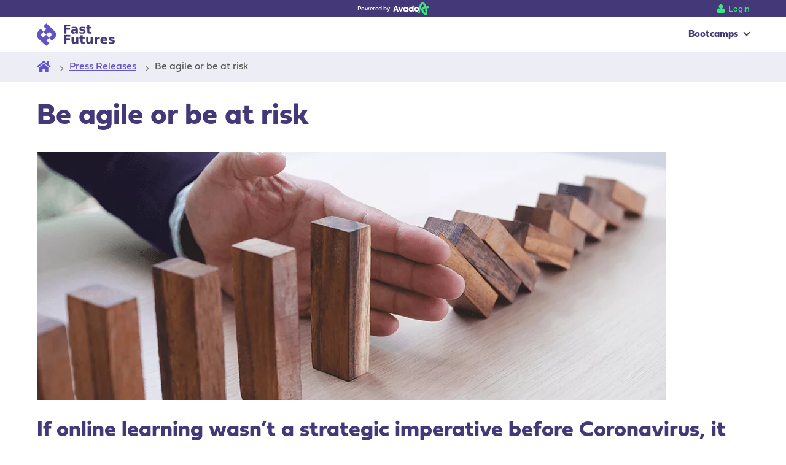

--- FILE ---
content_type: text/html; charset=UTF-8
request_url: https://www.fastfutures.com/press-releases/article/be-agile-or-be-at-risk/
body_size: 16325
content:
<!DOCTYPE html>
<html lang="en-GB">
<head>
  <meta charset="utf-8">
  <meta http-equiv="x-ua-compatible" content="ie=edge">
  <meta name="viewport" content="width=device-width, initial-scale=1, shrink-to-fit=no">
  <script type="text/javascript">
(function(d) {
    var config = {
      kitId: 'llc0alm',
      scriptTimeout: 3000,
      async: true
    },
    h=d.documentElement,t=setTimeout(function(){h.className=h.className.replace(/\bwf-loading\b/g,"")+" wf-inactive";},config.scriptTimeout),tk=d.createElement("script"),f=false,s=d.getElementsByTagName("script")[0],a;h.className+=" wf-loading";tk.src='https://use.typekit.net/'+config.kitId+'.js';tk.async=true;tk.onload=tk.onreadystatechange=function(){a=this.readyState;if(f||a&&a!="complete"&&a!="loaded")return;f=true;clearTimeout(t);try{Typekit.load(config)}catch(e){}};s.parentNode.insertBefore(tk,s)
  })(document);
</script>
<meta name='robots' content='index, follow, max-image-preview:large, max-snippet:-1, max-video-preview:-1' />
<style>
    .async-hide {
        opacity: 0 !important
    }
</style>
<script>
(function (a, s, y, n, c, h, i, d, e) {
    s.className += ' ' + y; h.start = 1 * new Date;
    h.end = i = function () { s.className = s.className.replace(RegExp(' ?' + y), '') };
    (a[n] = a[n] || []).hide = h; setTimeout(function () { i(); h.end = null }, c); h.timeout = c;
})(window, document.documentElement, 'async-hide', 'dataLayer', 4000, { 'GTM-KJBPHHC': true });
</script>
<!-- end Optimize Page Hiding Snippet -->

<!-- Analytics-Optimize Snippet -->
<script>
(function (i, s, o, g, r, a, m) {
    i['GoogleAnalyticsObject'] = r; i[r] = i[r] || function () {
    (i[r].q = i[r].q || []).push(arguments)
    }, i[r].l = 1 * new Date(); a = s.createElement(o),
    m = s.getElementsByTagName(o)[0]; a.async = 1; a.src = g; m.parentNode.insertBefore(a, m)
})(window, document, 'script', 'https://www.google-analytics.com/analytics.js', 'ga');
ga('create', 'UA-77560574-1', 'auto');
ga('require', 'GTM-KJBPHHC');
</script>
<!-- end Analytics-Optimize Snippet -->
	<!-- This site is optimized with the Yoast SEO Premium plugin v18.9 (Yoast SEO v19.11) - https://yoast.com/wordpress/plugins/seo/ -->
	<title>Be agile or be at risk | FastFutures</title>
	<link rel="canonical" href="https://www.fastfutures.com/press-releases/article/be-agile-or-be-at-risk/" />
	<meta property="og:locale" content="en_GB" />
	<meta property="og:type" content="article" />
	<meta property="og:title" content="Be agile or be at risk" />
	<meta property="og:description" content="If online learning wasn’t a strategic imperative before Coronavirus, it has become one more or less overnight Avado CEO, Mark Creighton spoke with FE News..." />
	<meta property="og:url" content="https://www.fastfutures.com/press-releases/article/be-agile-or-be-at-risk/" />
	<meta property="og:site_name" content="FastFutures" />
	<meta property="article:publisher" content="https://www.facebook.com/avadolearning/" />
	<meta property="article:modified_time" content="2021-10-04T09:30:24+00:00" />
	<meta property="og:image" content="https://www.fastfutures.com/app/uploads/2020/05/PressImg-risk-png.webp" />
	<meta property="og:image:width" content="1024" />
	<meta property="og:image:height" content="683" />
	<meta property="og:image:type" content="image/png" />
	<meta name="twitter:card" content="summary_large_image" />
	<meta name="twitter:site" content="@AVADOlearning" />
	<meta name="twitter:label1" content="Est. reading time" />
	<meta name="twitter:data1" content="4 minutes" />
	<script type="application/ld+json" class="yoast-schema-graph">{"@context":"https://schema.org","@graph":[{"@type":"WebPage","@id":"https://www.fastfutures.com/press-releases/article/be-agile-or-be-at-risk/","url":"https://www.fastfutures.com/press-releases/article/be-agile-or-be-at-risk/","name":"Be agile or be at risk | FastFutures","isPartOf":{"@id":"https://www.fastfutures.com/#website"},"primaryImageOfPage":{"@id":"https://www.fastfutures.com/press-releases/article/be-agile-or-be-at-risk/#primaryimage"},"image":{"@id":"https://www.fastfutures.com/press-releases/article/be-agile-or-be-at-risk/#primaryimage"},"thumbnailUrl":"https://www.fastfutures.com/app/uploads/2020/05/PressImg-risk-png.webp","datePublished":"2020-05-12T08:25:36+00:00","dateModified":"2021-10-04T09:30:24+00:00","breadcrumb":{"@id":"https://www.fastfutures.com/press-releases/article/be-agile-or-be-at-risk/#breadcrumb"},"inLanguage":"en-GB","potentialAction":[{"@type":"ReadAction","target":["https://www.fastfutures.com/press-releases/article/be-agile-or-be-at-risk/"]}]},{"@type":"ImageObject","inLanguage":"en-GB","@id":"https://www.fastfutures.com/press-releases/article/be-agile-or-be-at-risk/#primaryimage","url":"https://www.fastfutures.com/app/uploads/2020/05/PressImg-risk-png.webp","contentUrl":"https://www.fastfutures.com/app/uploads/2020/05/PressImg-risk-png.webp","width":1024,"height":683,"caption":"Be Agile or Be At Risk"},{"@type":"BreadcrumbList","@id":"https://www.fastfutures.com/press-releases/article/be-agile-or-be-at-risk/#breadcrumb","itemListElement":[{"@type":"ListItem","position":1,"name":"Home","item":"https://www.fastfutures.com/"},{"@type":"ListItem","position":2,"name":"Press Releases","item":"https://www.fastfutures.com/press-releases/"},{"@type":"ListItem","position":3,"name":"Be agile or be at risk"}]},{"@type":"WebSite","@id":"https://www.fastfutures.com/#website","url":"https://www.fastfutures.com/","name":"FastFutures","description":"","publisher":{"@id":"https://www.fastfutures.com/#organization"},"potentialAction":[{"@type":"SearchAction","target":{"@type":"EntryPoint","urlTemplate":"https://www.fastfutures.com/?s={search_term_string}"},"query-input":"required name=search_term_string"}],"inLanguage":"en-GB"},{"@type":"Organization","@id":"https://www.fastfutures.com/#organization","name":"FastFutures","url":"https://www.fastfutures.com/","logo":{"@type":"ImageObject","inLanguage":"en-GB","@id":"https://www.fastfutures.com/#/schema/logo/image/","url":"https://www.fastfutures.com/app/uploads/2023/02/fastfutures-og.webp","contentUrl":"https://www.fastfutures.com/app/uploads/2023/02/fastfutures-og.webp","width":300,"height":200,"caption":"FastFutures"},"image":{"@id":"https://www.fastfutures.com/#/schema/logo/image/"},"sameAs":["https://www.linkedin.com/company/avado-learning","https://www.facebook.com/avadolearning/","https://twitter.com/AVADOlearning"]}]}</script>
	<!-- / Yoast SEO Premium plugin. -->


<link rel='dns-prefetch' href='//www.fastfutures.com' />
<link rel='dns-prefetch' href='//platform.intentpro.io' />
<link rel='dns-prefetch' href='//widget.trustpilot.com' />
<link rel='stylesheet' id='classic-theme-styles-css' href='https://www.fastfutures.com/wp/wp-includes/css/classic-themes.min.css?ver=1' type='text/css' media='all' />
<style id='global-styles-inline-css' type='text/css'>
body{--wp--preset--color--black: #000000;--wp--preset--color--cyan-bluish-gray: #abb8c3;--wp--preset--color--white: #ffffff;--wp--preset--color--pale-pink: #f78da7;--wp--preset--color--vivid-red: #cf2e2e;--wp--preset--color--luminous-vivid-orange: #ff6900;--wp--preset--color--luminous-vivid-amber: #fcb900;--wp--preset--color--light-green-cyan: #7bdcb5;--wp--preset--color--vivid-green-cyan: #00d084;--wp--preset--color--pale-cyan-blue: #8ed1fc;--wp--preset--color--vivid-cyan-blue: #0693e3;--wp--preset--color--vivid-purple: #9b51e0;--wp--preset--gradient--vivid-cyan-blue-to-vivid-purple: linear-gradient(135deg,rgba(6,147,227,1) 0%,rgb(155,81,224) 100%);--wp--preset--gradient--light-green-cyan-to-vivid-green-cyan: linear-gradient(135deg,rgb(122,220,180) 0%,rgb(0,208,130) 100%);--wp--preset--gradient--luminous-vivid-amber-to-luminous-vivid-orange: linear-gradient(135deg,rgba(252,185,0,1) 0%,rgba(255,105,0,1) 100%);--wp--preset--gradient--luminous-vivid-orange-to-vivid-red: linear-gradient(135deg,rgba(255,105,0,1) 0%,rgb(207,46,46) 100%);--wp--preset--gradient--very-light-gray-to-cyan-bluish-gray: linear-gradient(135deg,rgb(238,238,238) 0%,rgb(169,184,195) 100%);--wp--preset--gradient--cool-to-warm-spectrum: linear-gradient(135deg,rgb(74,234,220) 0%,rgb(151,120,209) 20%,rgb(207,42,186) 40%,rgb(238,44,130) 60%,rgb(251,105,98) 80%,rgb(254,248,76) 100%);--wp--preset--gradient--blush-light-purple: linear-gradient(135deg,rgb(255,206,236) 0%,rgb(152,150,240) 100%);--wp--preset--gradient--blush-bordeaux: linear-gradient(135deg,rgb(254,205,165) 0%,rgb(254,45,45) 50%,rgb(107,0,62) 100%);--wp--preset--gradient--luminous-dusk: linear-gradient(135deg,rgb(255,203,112) 0%,rgb(199,81,192) 50%,rgb(65,88,208) 100%);--wp--preset--gradient--pale-ocean: linear-gradient(135deg,rgb(255,245,203) 0%,rgb(182,227,212) 50%,rgb(51,167,181) 100%);--wp--preset--gradient--electric-grass: linear-gradient(135deg,rgb(202,248,128) 0%,rgb(113,206,126) 100%);--wp--preset--gradient--midnight: linear-gradient(135deg,rgb(2,3,129) 0%,rgb(40,116,252) 100%);--wp--preset--duotone--dark-grayscale: url('#wp-duotone-dark-grayscale');--wp--preset--duotone--grayscale: url('#wp-duotone-grayscale');--wp--preset--duotone--purple-yellow: url('#wp-duotone-purple-yellow');--wp--preset--duotone--blue-red: url('#wp-duotone-blue-red');--wp--preset--duotone--midnight: url('#wp-duotone-midnight');--wp--preset--duotone--magenta-yellow: url('#wp-duotone-magenta-yellow');--wp--preset--duotone--purple-green: url('#wp-duotone-purple-green');--wp--preset--duotone--blue-orange: url('#wp-duotone-blue-orange');--wp--preset--font-size--small: 13px;--wp--preset--font-size--medium: 20px;--wp--preset--font-size--large: 36px;--wp--preset--font-size--x-large: 42px;--wp--preset--spacing--20: 0.44rem;--wp--preset--spacing--30: 0.67rem;--wp--preset--spacing--40: 1rem;--wp--preset--spacing--50: 1.5rem;--wp--preset--spacing--60: 2.25rem;--wp--preset--spacing--70: 3.38rem;--wp--preset--spacing--80: 5.06rem;}:where(.is-layout-flex){gap: 0.5em;}body .is-layout-flow > .alignleft{float: left;margin-inline-start: 0;margin-inline-end: 2em;}body .is-layout-flow > .alignright{float: right;margin-inline-start: 2em;margin-inline-end: 0;}body .is-layout-flow > .aligncenter{margin-left: auto !important;margin-right: auto !important;}body .is-layout-constrained > .alignleft{float: left;margin-inline-start: 0;margin-inline-end: 2em;}body .is-layout-constrained > .alignright{float: right;margin-inline-start: 2em;margin-inline-end: 0;}body .is-layout-constrained > .aligncenter{margin-left: auto !important;margin-right: auto !important;}body .is-layout-constrained > :where(:not(.alignleft):not(.alignright):not(.alignfull)){max-width: var(--wp--style--global--content-size);margin-left: auto !important;margin-right: auto !important;}body .is-layout-constrained > .alignwide{max-width: var(--wp--style--global--wide-size);}body .is-layout-flex{display: flex;}body .is-layout-flex{flex-wrap: wrap;align-items: center;}body .is-layout-flex > *{margin: 0;}:where(.wp-block-columns.is-layout-flex){gap: 2em;}.has-black-color{color: var(--wp--preset--color--black) !important;}.has-cyan-bluish-gray-color{color: var(--wp--preset--color--cyan-bluish-gray) !important;}.has-white-color{color: var(--wp--preset--color--white) !important;}.has-pale-pink-color{color: var(--wp--preset--color--pale-pink) !important;}.has-vivid-red-color{color: var(--wp--preset--color--vivid-red) !important;}.has-luminous-vivid-orange-color{color: var(--wp--preset--color--luminous-vivid-orange) !important;}.has-luminous-vivid-amber-color{color: var(--wp--preset--color--luminous-vivid-amber) !important;}.has-light-green-cyan-color{color: var(--wp--preset--color--light-green-cyan) !important;}.has-vivid-green-cyan-color{color: var(--wp--preset--color--vivid-green-cyan) !important;}.has-pale-cyan-blue-color{color: var(--wp--preset--color--pale-cyan-blue) !important;}.has-vivid-cyan-blue-color{color: var(--wp--preset--color--vivid-cyan-blue) !important;}.has-vivid-purple-color{color: var(--wp--preset--color--vivid-purple) !important;}.has-black-background-color{background-color: var(--wp--preset--color--black) !important;}.has-cyan-bluish-gray-background-color{background-color: var(--wp--preset--color--cyan-bluish-gray) !important;}.has-white-background-color{background-color: var(--wp--preset--color--white) !important;}.has-pale-pink-background-color{background-color: var(--wp--preset--color--pale-pink) !important;}.has-vivid-red-background-color{background-color: var(--wp--preset--color--vivid-red) !important;}.has-luminous-vivid-orange-background-color{background-color: var(--wp--preset--color--luminous-vivid-orange) !important;}.has-luminous-vivid-amber-background-color{background-color: var(--wp--preset--color--luminous-vivid-amber) !important;}.has-light-green-cyan-background-color{background-color: var(--wp--preset--color--light-green-cyan) !important;}.has-vivid-green-cyan-background-color{background-color: var(--wp--preset--color--vivid-green-cyan) !important;}.has-pale-cyan-blue-background-color{background-color: var(--wp--preset--color--pale-cyan-blue) !important;}.has-vivid-cyan-blue-background-color{background-color: var(--wp--preset--color--vivid-cyan-blue) !important;}.has-vivid-purple-background-color{background-color: var(--wp--preset--color--vivid-purple) !important;}.has-black-border-color{border-color: var(--wp--preset--color--black) !important;}.has-cyan-bluish-gray-border-color{border-color: var(--wp--preset--color--cyan-bluish-gray) !important;}.has-white-border-color{border-color: var(--wp--preset--color--white) !important;}.has-pale-pink-border-color{border-color: var(--wp--preset--color--pale-pink) !important;}.has-vivid-red-border-color{border-color: var(--wp--preset--color--vivid-red) !important;}.has-luminous-vivid-orange-border-color{border-color: var(--wp--preset--color--luminous-vivid-orange) !important;}.has-luminous-vivid-amber-border-color{border-color: var(--wp--preset--color--luminous-vivid-amber) !important;}.has-light-green-cyan-border-color{border-color: var(--wp--preset--color--light-green-cyan) !important;}.has-vivid-green-cyan-border-color{border-color: var(--wp--preset--color--vivid-green-cyan) !important;}.has-pale-cyan-blue-border-color{border-color: var(--wp--preset--color--pale-cyan-blue) !important;}.has-vivid-cyan-blue-border-color{border-color: var(--wp--preset--color--vivid-cyan-blue) !important;}.has-vivid-purple-border-color{border-color: var(--wp--preset--color--vivid-purple) !important;}.has-vivid-cyan-blue-to-vivid-purple-gradient-background{background: var(--wp--preset--gradient--vivid-cyan-blue-to-vivid-purple) !important;}.has-light-green-cyan-to-vivid-green-cyan-gradient-background{background: var(--wp--preset--gradient--light-green-cyan-to-vivid-green-cyan) !important;}.has-luminous-vivid-amber-to-luminous-vivid-orange-gradient-background{background: var(--wp--preset--gradient--luminous-vivid-amber-to-luminous-vivid-orange) !important;}.has-luminous-vivid-orange-to-vivid-red-gradient-background{background: var(--wp--preset--gradient--luminous-vivid-orange-to-vivid-red) !important;}.has-very-light-gray-to-cyan-bluish-gray-gradient-background{background: var(--wp--preset--gradient--very-light-gray-to-cyan-bluish-gray) !important;}.has-cool-to-warm-spectrum-gradient-background{background: var(--wp--preset--gradient--cool-to-warm-spectrum) !important;}.has-blush-light-purple-gradient-background{background: var(--wp--preset--gradient--blush-light-purple) !important;}.has-blush-bordeaux-gradient-background{background: var(--wp--preset--gradient--blush-bordeaux) !important;}.has-luminous-dusk-gradient-background{background: var(--wp--preset--gradient--luminous-dusk) !important;}.has-pale-ocean-gradient-background{background: var(--wp--preset--gradient--pale-ocean) !important;}.has-electric-grass-gradient-background{background: var(--wp--preset--gradient--electric-grass) !important;}.has-midnight-gradient-background{background: var(--wp--preset--gradient--midnight) !important;}.has-small-font-size{font-size: var(--wp--preset--font-size--small) !important;}.has-medium-font-size{font-size: var(--wp--preset--font-size--medium) !important;}.has-large-font-size{font-size: var(--wp--preset--font-size--large) !important;}.has-x-large-font-size{font-size: var(--wp--preset--font-size--x-large) !important;}
.wp-block-navigation a:where(:not(.wp-element-button)){color: inherit;}
:where(.wp-block-columns.is-layout-flex){gap: 2em;}
.wp-block-pullquote{font-size: 1.5em;line-height: 1.6;}
</style>
<link rel='stylesheet' id='megamenu-css' href='https://www.fastfutures.com/app/uploads/maxmegamenu/style.css?ver=9530ea' type='text/css' media='all' />
<link rel='stylesheet' id='dashicons-css' href='https://www.fastfutures.com/wp/wp-includes/css/dashicons.min.css?ver=6.1.1' type='text/css' media='all' />
<link rel='stylesheet' id='sage/main.css-css' href='https://www.fastfutures.com/app/themes/avado/dist/styles/main_5b179b49d17f35611480.css' type='text/css' media='all' />
<link rel='stylesheet' id='sage/lite-youtube-embed.css-css' href='https://www.fastfutures.com/app/themes/avado/dist/styles/lite-youtube-embed_5b179b49d17f35611480.css' type='text/css' media='all' />
<script type='text/javascript' src='https://www.fastfutures.com/wp/wp-includes/js/jquery/jquery.min.js?ver=3.6.1' id='jquery-core-js'></script>
<script type='text/javascript' src='https://www.fastfutures.com/wp/wp-includes/js/jquery/jquery-migrate.min.js?ver=3.3.2' id='jquery-migrate-js'></script>
<link rel="https://api.w.org/" href="https://www.fastfutures.com/wp-json/" /><link rel="EditURI" type="application/rsd+xml" title="RSD" href="https://www.fastfutures.com/wp/xmlrpc.php?rsd" />
<link rel="wlwmanifest" type="application/wlwmanifest+xml" href="https://www.fastfutures.com/wp/wp-includes/wlwmanifest.xml" />
<link rel="alternate" type="application/json+oembed" href="https://www.fastfutures.com/wp-json/oembed/1.0/embed?url=https%3A%2F%2Fwww.fastfutures.com%2Fpress-releases%2Farticle%2Fbe-agile-or-be-at-risk%2F" />
<link rel="alternate" type="text/xml+oembed" href="https://www.fastfutures.com/wp-json/oembed/1.0/embed?url=https%3A%2F%2Fwww.fastfutures.com%2Fpress-releases%2Farticle%2Fbe-agile-or-be-at-risk%2F&#038;format=xml" />
<meta name="ahrefs-site-verification" content="ca1acc64d88bc2c9f5b14e0229bd15c09383d6ca4089d05df2fb233b455dc140"><meta name="google-site-verification" content="d1Wi7L7mq3869WqfnMm7yoU_V0oDWjLK6UYQW4KfrlI" /><!-- Stream WordPress user activity plugin v3.9.1 -->

<!--BEGIN: TRACKING CODE MANAGER (v2.0.15) BY INTELLYWP.COM IN HEAD//-->
<!-- Google Tag Manager -->
<script>(function(w,d,s,l,i){w[l]=w[l]||[];w[l].push({'gtm.start':
new Date().getTime(),event:'gtm.js'});var f=d.getElementsByTagName(s)[0],
j=d.createElement(s),dl=l!='dataLayer'?'&l='+l:'';j.async=true;j.src=
'https://www.googletagmanager.com/gtm.js?id='+i+dl;f.parentNode.insertBefore(j,f);
})(window,document,'script','dataLayer','GTM-W685X53');</script>
<!-- End Google Tag Manager -->
<!-- Google tag (gtag.js) --> <script async src="https://www.googletagmanager.com/gtag/js?id=G-5RSE167KJ9"></script> <script> window.dataLayer = window.dataLayer || []; function gtag(){dataLayer.push(arguments);} gtag('js', new Date()); gtag('config', 'G-5RSE167KJ9'); </script>
<meta name="facebook-domain-verification" content="j9cquzncf1wzitkqo6ss1nc1w0v3np" />
<!-- Hotjar Tracking Code for FastFutures --> <script> (function(h,o,t,j,a,r){ h.hj=h.hj||function(){(h.hj.q=h.hj.q||[]).push(arguments)}; h._hjSettings={hjid:3333726,hjsv:6}; a=o.getElementsByTagName('head')[0]; r=o.createElement('script');r.async=1; r.src=t+h._hjSettings.hjid+j+h._hjSettings.hjsv; a.appendChild(r); })(window,document,'https://static.hotjar.com/c/hotjar-','.js?sv='); </script>
<!--END: https://wordpress.org/plugins/tracking-code-manager IN HEAD//-->
<link rel="preload" as="font" href="https://www.fastfutures.com/app/themes/avado/dist/vendor/fa-brands-400_f4120760.woff2" crossorigin>
<link rel="preload" as="font" href="https://www.fastfutures.com/app/themes/avado/dist/vendor/fa-duotone-900_923bc494.woff2" crossorigin>
<link rel="preload" as="font" href="https://www.fastfutures.com/app/themes/avado/dist/vendor/fa-light-300_b3344966.woff2" crossorigin>
<link rel="preload" as="font" href="https://www.fastfutures.com/app/themes/avado/dist/vendor/fa-regular-400_a3d7d331.woff2" crossorigin>
<link rel="preload" as="font" href="https://www.fastfutures.com/app/themes/avado/dist/vendor/fa-solid-900_dbf1fc91.woff2" crossorigin><style type="text/css">.recentcomments a{display:inline !important;padding:0 !important;margin:0 !important;}</style><link rel="icon" href="https://www.fastfutures.com/app/uploads/2023/01/favicon-ff.png" sizes="32x32" />
<link rel="icon" href="https://www.fastfutures.com/app/uploads/2023/01/favicon-ff.png" sizes="192x192" />
<link rel="apple-touch-icon" href="https://www.fastfutures.com/app/uploads/2023/01/favicon-ff.png" />
<meta name="msapplication-TileImage" content="https://www.fastfutures.com/app/uploads/2023/01/favicon-ff.png" />
		<style type="text/css" id="wp-custom-css">
			.bg-color-indigo .review-box h4 {
	color:#453878;
}

.image-banner figcaption h2 {
	max-width:800px;	
}

.bg-color-iris a {
	color:#3c434a;
}

.our-solution-tiles .info-module,
.our-solution-tiles .info-module .heading-block {
	padding: 0;
}

.our-solution-tiles .info-module .box h4 {
	font-weight: 400;
}

.justify-content-center3 {
	justify-content: center!important;
}

.main-banner.type5 .img {
    background-position: top!important;
}

.hs-main-font-element h2 {
	text-transform: uppercase;
}


#header .header .right-menu .menu-div nav #mega-menu-wrap-primary_navigation #mega-menu-primary_navigation > li.mega-menu-flyout:nth-last-child(2) > a + .mega-sub-menu {
	left: inherit;
  right: 15px;
}

#header .header .right-menu .menu-div nav #mega-menu-wrap-primary_navigation #mega-menu-primary_navigation > li:last-of-type{
	padding-right: 0;
	margin-right: 0;
}

#header .header .right-menu .menu-div nav #mega-menu-wrap-primary_navigation #mega-menu-primary_navigation>li{
	margin: 0 15px;
}

#header .header .right-menu .menu-div nav #mega-menu-wrap-primary_navigation #mega-menu-primary_navigation>li>a .mega-description-group .mega-menu-description{
	background: #6154c7;
}

.img-height {
	height: auto;
}
img.desk-img {
	display: block;
}
@media (max-width: 991px) {
  img.desk-img {
    display: none;
  }
}
img.mob-img {
  display: none;
}
@media (max-width: 991px) {
  img.mob-img {
    display: block;
    margin: 0 auto;
  }
}
.custom-slider img {
	width: 150px;
}
.small-icons-sec li {
    padding-bottom: 30px;
    position: relative;
    padding-left: 50px;
}
.small-icons-sec li img {
    margin-right: 15px;
    position: absolute;
    left: 0;
    top: 0;
		width:25px;
}
.discover-div h4 {
	justify-content: center;
}

#footer .footer-wrapper .footer-text #mega-menu-wrap-footer_column_1 {
  background: none;
}
#footer .footer-wrapper .footer-text #mega-menu-wrap-footer_column_1 .mega-menu-toggle {
  display: none;
}
@media (max-width: 991px) {
  #footer .footer-wrapper .footer-text #mega-menu-wrap-footer_column_1 #mega-menu-footer_column_1 {
    display: block;
    padding: 0;
    background: none;
  }
}
#footer .footer-wrapper .footer-text #mega-menu-wrap-footer_column_1 #mega-menu-footer_column_1 .mega-menu-link {
  display: none;
}
#footer .footer-wrapper .footer-text #mega-menu-wrap-footer_column_1 #mega-menu-footer_column_1 .mega-menu-item {
  padding: 0;
  color: #fff;
  width: 100%;
}
#footer .footer-wrapper .footer-text #mega-menu-wrap-footer_column_1 #mega-menu-footer_column_1 .mega-sub-menu {
  display: block;
  position: static;
  opacity: 1;
  transform: none;
  visibility: visible;
  background: none;
  padding: 0;
}
#footer .footer-wrapper .footer-text #mega-menu-wrap-footer_column_1 #mega-menu-footer_column_1 .mega-block-title {
  display: none;
}
#footer .footer-wrapper .footer-text #mega-menu-wrap-footer_column_1 #mega-menu-footer_column_1 img {
  width: 95%;
  height: auto;
  max-height: 65px;
  display: block;
}
@media (max-width: 991px) {
  #footer .footer-wrapper .footer-text #mega-menu-wrap-footer_column_1 #mega-menu-footer_column_1 img {
    width: auto;
  }
}
@media (max-width: 450px) {
  #footer .footer-wrapper .footer-text #mega-menu-wrap-footer_column_1 #mega-menu-footer_column_1 img {
    width: 300px;
  }
}
#footer .footer-wrapper .footer-text #mega-menu-wrap-footer_column_1 #mega-menu-footer_column_1 .textwidget {
  padding: 20px 0 0;
}
#footer .footer-wrapper .footer-text #mega-menu-wrap-footer_column_1 #mega-menu-footer_column_1 .textwidget p:last-of-type {
  margin-bottom: 0;
}
#footer .footer-wrapper .footer-menu {
  width: 66.66%;
  display: flex;
  flex-wrap: wrap;
  align-items: flex-start;
  justify-content: flex-start;
  padding: 0 0 0 50px;
}
@media (max-width: 991px) {
  #footer .footer-wrapper .footer-menu {
    width: 100%;
    padding: 30px 0 0;
    margin: 30px 0 0;
    border-top: 1px solid #fff;
  }
}
#footer .footer-wrapper .footer-menu ul li {
  padding: 0 0 8px;
  line-height: 1.5;
}
@media (max-width: 991px) {
  #footer .footer-wrapper .footer-menu ul li {
    padding: 0 0 12px;
  }
}
@media (max-width: 991px) {
  #footer .footer-wrapper .footer-menu ul li li {
    padding: 0 0 5px;
  }
}
#footer .footer-wrapper .footer-menu ul li::before {
  display: none;
}
#footer .footer-wrapper .footer-menu ul li.menu-item-has-children {
  font-size: 16px;
  font-weight: 600;
  position: relative;
}
#footer .footer-wrapper .footer-menu ul li > a {
  font-size: 16px;
  font-weight: 600;
  color: #fff;
  text-decoration: none;
  display: inline-block;
  margin: 0 0 12px;
}
@media (max-width: 991px) {
  #footer .footer-wrapper .footer-menu ul li > a {
    margin: 0;
  }
}
@media (max-width: 991px) {
  #footer .footer-wrapper .footer-menu ul li.active .sub-menu {
    display: block;
    padding: 5px 0 10px 10px;
  }
}
@media (max-width: 991px) {
  #footer .footer-wrapper .footer-menu ul li .sub-menu {
    float: left;
    width: 100%;
    display: none;
  }
}
#footer .footer-wrapper .footer-menu ul li .sub-menu a {
  font-size: 14px;
  font-weight: 400;
}
@media (max-width: 991px) {
.remove-bg > div{
	background: none !important;
}
}
.btn-bottom .text-card{
    position: relative;
    padding-bottom: 90px;
}
.btn-bottom .text-card ul.links{
		width: 100%;
    position: absolute;
    left: 0;
    bottom: 30px;
    margin: 0 auto;
}
@media (max-width: 991px) {
	.btn-bottom .text-card{
		padding-bottom: 30px;
	}
	.btn-bottom .text-card ul.links{
		position: static;
	}
}
.custom-banner .main-banner.type5 figcaption {
    min-height: 575px;
}
@media (max-width: 768px) {
	.custom-banner .main-banner.type5 figcaption {
    min-height: 425px;
}
}
.custom-banner .fl-module-MainBanner figcaption,
.post-type-archive-news .main-banner.type4 figcaption {
    min-height: 335px !important;
		padding: 0 !important;
}
.contact-banner .fl-col-content {
	margin: 0;
	padding: 100px 0;
}
.contact-form {
	margin: 0 auto;
	float: none;
}
@media (max-width: 991px) {
	.contact-form .course-form-area-standalone {
		padding: 0
	}
}
.banner-cover .main-banner {
	background-color: inherit;
}
.banner-cover .main-banner .img {
	background-size: contain;
}
@media (max-width: 991px) {
	.banner-cover .main-banner .img {
	background-image: none !important;
}
}
.fl-row-bg-video figure.main-banner{
    background-color: transparent;
}
@media (max-width: 991px) {
	.video-text{
		background: #6453c6;
		padding-bottom: 20px;
	}
}
.box-center .fl-rich-text {
    display: flex;
    flex-wrap: wrap;
    align-items: center;
    justify-content: center;
    height: 100%;
    line-height: 1.2;
    font-size: 14px;
}
.hs-richtext h3,
.submitted-message {
    color: #453878!important;
    text-align: center!important;
    font-size: 1.8em!important;
}
.hs-form-booleancheckbox span {
    color: #000;
}
.webinar-preview__form {
	z-index: 9999;
}
.hs-form-iframe .field{
	margin-bottom: 5px;
}
.hs-form-aca5f75e-c2f0-430b-ad5b-8c4fb2d0983a_2eb5d4a0-184a-4d29-b8d5-6a77b4c7ccd8 fieldset.form-columns-2 .hs-form-field{
	width: 50% !important;
	float: left !important;
}
.tag-item{color: #ffffff; background: #3de580; display: inline-block; padding: 4px 10px; margin: 5px; border-radius: 25px; margin-right: 10px; font-weight: bold; }
.upcoming-bootcamps .list-unstyled {
	padding: 15px 0 0;
}
.upcoming-bootcamps .list-unstyled>li {
	display: inline-block;
}
.upcoming-bootcamps .list-unstyled>li .btn-secondary{
	background-color: #545b62;
  border-color: #4e555b;
	color: #fff;
}
.upcoming-bootcamps .list-unstyled>li .btn-secondary:hover{
	background-color: #453878;
	border-color: #9987ff;
	color: #fff;
}
#explore .text-card h4{
    justify-content: center;
}


.bootcamp-box .fl-heading {
    font-weight: bold;
    font-size: 24px;
    color: #fff;
    text-align: center;
    background: #6154c7;
    padding: 20px !important;
		min-height: 120px;
}
@media (max-width: 991px) {
	.bootcamp-box .fl-heading{
		min-height: inherit;
	}
}
.bootcamp-box .fl-heading span span {
    font-size: 16px;
    font-weight: normal;
    line-height: 1.2;
    color: #fff;
    display: block;
    padding: 10px 0 0;
}
.bootcamp-box .green-color .fl-heading {
    background: #017273;
}

.webinar-preview__form .hs-richtext h2, .webinar-preview__form .hs-richtext h5, .webinar-preview__form .hs-richtext p, .webinar-preview__form .hs-richtext a {
	color: #453878!important;
	line-height: 1!important;
}

.webinar-preview__form .hs-richtext p {
	font-size: 0.8em!important;
} 

.webinar-preview__form .hs-richtext h5 {
	font-size: 1em;
	font-weight: normal;
}

.hs-input option {
	color: #595959!important;
	padding: 3px 0;
}
.single .video {
  position: relative;
  display: flex;
  flex-wrap: wrap;
  justify-content: center;
  padding: 45% 0 0;
  margin: 10px 0 30px;
}

.single iframe {
  width: 80%;
  height: 100%;
  position: absolute;
  top: 0;
  left: inherit;
  display: inline-block;
}

@media (max-width: 991px) {
  .single .video {
    padding: 56.5% 0 0;
  }

  .single iframe {
    width: 100%;
  }
}

.banner-video {
  position: relative;
  display: flex;
  flex-wrap: wrap;
  justify-content: center;
  padding: 56% 0 0;
  margin: 10px 0 30px;
}

.banner-video iframe {
  width: 100%;
  height: 100%;
  position: absolute;
  top: 0;
  left: inherit;
  display: inline-block;
}

@media (max-width: 991px) {
  .banner-video {
    margin: 30px 0 10px;
  }
}
.usp-callout-strip ul {
  display: flex;
  flex-wrap: wrap;
  align-items: center;
  justify-content: space-between;
}
.usp-callout-strip ul li {
  padding: 5px 15px 5px 0;
  display: flex;
  flex-wrap: wrap;
  align-items: center;
  justify-content: flex-start;
}
@media (max-width: 768) {
  .usp-callout-strip ul li {
    display: block;
    width: 100%;
 }
}
.usp-callout-strip ul li:last-child {
  padding-right: 0;
}
.usp-callout-strip ul li::before {
  display: none;
}
.usp-callout-strip ul li i.fas {
  color: #fff;
  background: #453878;
  padding: 3px;
  margin: 0 12px 0 0;
  border-radius: 50%;
}
.footer-wrapper .trustpilot-widget {
  padding: 15px 0 0;
}

.footer-wrapper .trustpilot-widget iframe {
  width: 170px;
  max-height: 105px;
}

.btn-info:hover {
	border: 2px solid #3de580;
}		</style>
		<style id="kirki-inline-styles"></style><style type="text/css">/** Mega Menu CSS: fs **/</style>
</head>

<body class="press_release-template-default single single-press_release postid-12394 wp-custom-logo mega-menu-primary-navigation mega-menu-footer-column-1 be-agile-or-be-at-risk app-data index-data singular-data single-data single-press_release-data single-press_release-be-agile-or-be-at-risk-data">
  <svg xmlns="http://www.w3.org/2000/svg" viewBox="0 0 0 0" width="0" height="0" focusable="false" role="none" style="visibility: hidden; position: absolute; left: -9999px; overflow: hidden;" ><defs><filter id="wp-duotone-dark-grayscale"><feColorMatrix color-interpolation-filters="sRGB" type="matrix" values=" .299 .587 .114 0 0 .299 .587 .114 0 0 .299 .587 .114 0 0 .299 .587 .114 0 0 " /><feComponentTransfer color-interpolation-filters="sRGB" ><feFuncR type="table" tableValues="0 0.49803921568627" /><feFuncG type="table" tableValues="0 0.49803921568627" /><feFuncB type="table" tableValues="0 0.49803921568627" /><feFuncA type="table" tableValues="1 1" /></feComponentTransfer><feComposite in2="SourceGraphic" operator="in" /></filter></defs></svg><svg xmlns="http://www.w3.org/2000/svg" viewBox="0 0 0 0" width="0" height="0" focusable="false" role="none" style="visibility: hidden; position: absolute; left: -9999px; overflow: hidden;" ><defs><filter id="wp-duotone-grayscale"><feColorMatrix color-interpolation-filters="sRGB" type="matrix" values=" .299 .587 .114 0 0 .299 .587 .114 0 0 .299 .587 .114 0 0 .299 .587 .114 0 0 " /><feComponentTransfer color-interpolation-filters="sRGB" ><feFuncR type="table" tableValues="0 1" /><feFuncG type="table" tableValues="0 1" /><feFuncB type="table" tableValues="0 1" /><feFuncA type="table" tableValues="1 1" /></feComponentTransfer><feComposite in2="SourceGraphic" operator="in" /></filter></defs></svg><svg xmlns="http://www.w3.org/2000/svg" viewBox="0 0 0 0" width="0" height="0" focusable="false" role="none" style="visibility: hidden; position: absolute; left: -9999px; overflow: hidden;" ><defs><filter id="wp-duotone-purple-yellow"><feColorMatrix color-interpolation-filters="sRGB" type="matrix" values=" .299 .587 .114 0 0 .299 .587 .114 0 0 .299 .587 .114 0 0 .299 .587 .114 0 0 " /><feComponentTransfer color-interpolation-filters="sRGB" ><feFuncR type="table" tableValues="0.54901960784314 0.98823529411765" /><feFuncG type="table" tableValues="0 1" /><feFuncB type="table" tableValues="0.71764705882353 0.25490196078431" /><feFuncA type="table" tableValues="1 1" /></feComponentTransfer><feComposite in2="SourceGraphic" operator="in" /></filter></defs></svg><svg xmlns="http://www.w3.org/2000/svg" viewBox="0 0 0 0" width="0" height="0" focusable="false" role="none" style="visibility: hidden; position: absolute; left: -9999px; overflow: hidden;" ><defs><filter id="wp-duotone-blue-red"><feColorMatrix color-interpolation-filters="sRGB" type="matrix" values=" .299 .587 .114 0 0 .299 .587 .114 0 0 .299 .587 .114 0 0 .299 .587 .114 0 0 " /><feComponentTransfer color-interpolation-filters="sRGB" ><feFuncR type="table" tableValues="0 1" /><feFuncG type="table" tableValues="0 0.27843137254902" /><feFuncB type="table" tableValues="0.5921568627451 0.27843137254902" /><feFuncA type="table" tableValues="1 1" /></feComponentTransfer><feComposite in2="SourceGraphic" operator="in" /></filter></defs></svg><svg xmlns="http://www.w3.org/2000/svg" viewBox="0 0 0 0" width="0" height="0" focusable="false" role="none" style="visibility: hidden; position: absolute; left: -9999px; overflow: hidden;" ><defs><filter id="wp-duotone-midnight"><feColorMatrix color-interpolation-filters="sRGB" type="matrix" values=" .299 .587 .114 0 0 .299 .587 .114 0 0 .299 .587 .114 0 0 .299 .587 .114 0 0 " /><feComponentTransfer color-interpolation-filters="sRGB" ><feFuncR type="table" tableValues="0 0" /><feFuncG type="table" tableValues="0 0.64705882352941" /><feFuncB type="table" tableValues="0 1" /><feFuncA type="table" tableValues="1 1" /></feComponentTransfer><feComposite in2="SourceGraphic" operator="in" /></filter></defs></svg><svg xmlns="http://www.w3.org/2000/svg" viewBox="0 0 0 0" width="0" height="0" focusable="false" role="none" style="visibility: hidden; position: absolute; left: -9999px; overflow: hidden;" ><defs><filter id="wp-duotone-magenta-yellow"><feColorMatrix color-interpolation-filters="sRGB" type="matrix" values=" .299 .587 .114 0 0 .299 .587 .114 0 0 .299 .587 .114 0 0 .299 .587 .114 0 0 " /><feComponentTransfer color-interpolation-filters="sRGB" ><feFuncR type="table" tableValues="0.78039215686275 1" /><feFuncG type="table" tableValues="0 0.94901960784314" /><feFuncB type="table" tableValues="0.35294117647059 0.47058823529412" /><feFuncA type="table" tableValues="1 1" /></feComponentTransfer><feComposite in2="SourceGraphic" operator="in" /></filter></defs></svg><svg xmlns="http://www.w3.org/2000/svg" viewBox="0 0 0 0" width="0" height="0" focusable="false" role="none" style="visibility: hidden; position: absolute; left: -9999px; overflow: hidden;" ><defs><filter id="wp-duotone-purple-green"><feColorMatrix color-interpolation-filters="sRGB" type="matrix" values=" .299 .587 .114 0 0 .299 .587 .114 0 0 .299 .587 .114 0 0 .299 .587 .114 0 0 " /><feComponentTransfer color-interpolation-filters="sRGB" ><feFuncR type="table" tableValues="0.65098039215686 0.40392156862745" /><feFuncG type="table" tableValues="0 1" /><feFuncB type="table" tableValues="0.44705882352941 0.4" /><feFuncA type="table" tableValues="1 1" /></feComponentTransfer><feComposite in2="SourceGraphic" operator="in" /></filter></defs></svg><svg xmlns="http://www.w3.org/2000/svg" viewBox="0 0 0 0" width="0" height="0" focusable="false" role="none" style="visibility: hidden; position: absolute; left: -9999px; overflow: hidden;" ><defs><filter id="wp-duotone-blue-orange"><feColorMatrix color-interpolation-filters="sRGB" type="matrix" values=" .299 .587 .114 0 0 .299 .587 .114 0 0 .299 .587 .114 0 0 .299 .587 .114 0 0 " /><feComponentTransfer color-interpolation-filters="sRGB" ><feFuncR type="table" tableValues="0.098039215686275 1" /><feFuncG type="table" tableValues="0 0.66274509803922" /><feFuncB type="table" tableValues="0.84705882352941 0.41960784313725" /><feFuncA type="table" tableValues="1 1" /></feComponentTransfer><feComposite in2="SourceGraphic" operator="in" /></filter></defs></svg>
<!--BEGIN: TRACKING CODE MANAGER (v2.0.15) BY INTELLYWP.COM IN BODY//-->
<!-- Google Tag Manager (noscript) -->
<noscript><iframe src="https://www.googletagmanager.com/ns.html?id=GTM-W685X53" height="0" width="0"></iframe></noscript>
<!-- End Google Tag Manager (noscript) -->
<!--END: https://wordpress.org/plugins/tracking-code-manager IN BODY//-->    <div class="wrapper" role="document">
    <div class="top-bar">
  <div class="container">
    <div class="top-inner">
      <div class="poweredby">
        <span>Powered by </span>
        <svg xmlns:xlink="http://www.w3.org/1999/xlink" xmlns="http://www.w3.org/2000/svg" width="118" height="48" viewBox="0 0 118 48" version="1.1">
          <defs>
            <clipPath id="mask_1"><use xlink:href="#path_1"></use></clipPath>
            <clipPath id="mask_2"><use xlink:href="#path_2"></use></clipPath>
            <path d="M0 0h35.849v41.945H0V0z" transform="translate(.085 .065)" id="path_1"></path>
            <path d="M0 0h17.755v19.702H0V0z" transform="translate(0 .028)" id="path_2"></path>
          </defs>
          <g id="token/logo/primary"><g id="Group-15" transform="translate(.445 2.916)"><g id="Group-3" transform="translate(80.596 .224)">
            <path d="M0 0h35.849v41.945H0V0z" transform="translate(.085 .065)" id="Clip-2" fill="none" stroke="none"></path>
            <g clip-path="url(#mask_1)"><path d="M27.116 13.162a111.92 111.92 0 015.37-.2c1.759-.028 3.277 1.337 3.36 3.114.085 1.86-1.367 3.404-3.187 
            3.428-1.166.015-2.424.045-3.701.104a89.933 89.933 0 011.256 6.163c.405 2.417.694 4.751.828 6.774.3 4.545-.005 7.605-2.459 
            8.813-.796.392-1.7.587-2.675.587-1.3 0-2.727-.346-4.198-1.033-3.809-1.779-8.542-6.283-10.405-13.592-.931-3.657-.49-6.702 1.312-9.052 1.668-2.176 
            4.266-3.495 7.918-4.277 0 0-2.006-7.44-4.667-7.44-1.511 0-3.572 2.035-6.085 9.735-1.613 4.941-2.957 12.176-3.31 17.377-.116 1.716-1.526 3.048-3.228 
            3.048h-.008c-1.878 0-3.356-1.61-3.23-3.504.023-.339.006-.585.065-.933.122-.732.772-1.219.99-1.353a8.39 8.39 0 001.457-1.125c1.665-1.61 2.583-3.852 
            2.583-6.316 0-1.98-.594-3.817-1.693-5.298a2.302 2.302 0 01-.374-2.004c.193-.673.39-1.323.594-1.945C6.71 4.79 10.829 0 15.868 0c3.532 0 6.31 2.764 
            8.478 6.698 1.065 1.934 1.983 4.15 2.77 6.464zm-4.058 9.82c-.386-1.947 1.79-2.42 2.839-2.561a.323.323 0 00.284-.303.316.316 0 00-.345-.328c-5.836.592-7.551 
            1.764-8.102 2.483-.19.248-.77 1.004-.159 3.404 1.323 5.191 4.482 8.02 6.582 9.139.225.12.491-.056.48-.313-.243-5.636-1.578-11.518-1.579-11.52z" 
            transform="translate(.085 .065)" id="Fill-1" fill="#3DE580" fill-rule="evenodd" stroke="none"></path></g></g>
            <path d="M15.943.287c.263 0 .466.234.434.498-.782 6.365-.47 9.091-.08 12.512.058.51.118 1.037.177 1.593a.332.332 0 01-.328.368h-3.27a.333.333 0 
            01-.306-.456c.122-.308.335-.588.487-.764a.268.268 0 00-.053-.395c-.102-.07-.24-.05-.333.032-1.327 1.19-2.986 2.026-4.785 2.026C3.53 15.7 0 12.509 0 7.85 0 
            3.19 3.53 0 7.886 0c1.547 0 3.213.312 4.24 1.5a.26.26 0 00.397-.003c.075-.089.074-.247.002-.34a1.846 1.846 0 01-.238-.403.333.333 0 01.3-.467h3.356zM4.26 
            7.81c0 2.059 1.473 3.728 3.625 3.728 2.151 0 3.625-1.67 3.625-3.728 0-2.06-1.474-3.728-3.625-3.728-2.152 0-3.625 1.669-3.625 3.728z" 
            transform="translate(32.506 15.925)" id="Fill-4" fill="#fff" fill-rule="evenodd" stroke="none"></path>
            <path d="M14.18 2.7c1.155 1.335 1.85 3.1 1.85 5.15 0 3.152-1.643 5.63-4.075 6.905a8.46 8.46 0 01-3.94.946C3.59 15.7 0 12.509 0 7.85 0 3.19 3.589 0 8.015 
            0c2.479 0 4.694 1.001 6.164 2.7zM4.33 7.85c0 2.06 1.498 3.729 3.685 3.729 2.187 0 3.685-1.67 3.685-3.728 0-2.06-1.498-3.728-3.685-3.728-2.187 0-3.684 
            1.668-3.684 3.728z" transform="translate(68.574 15.477)" id="Fill-6" fill="#fff" fill-rule="evenodd" stroke="none"></path><path d="M12.863 0h3.724c.202 
            0 .357.18.33.384-1.069 8.402-.538 14.945-.146 19.78l.008.104a.337.337 0 01-.334.366h-3.337a.339.339 0 01-.312-.465c.125-.314.341-.6.496-.778a.273.273 0 
            00-.053-.402c-.105-.073-.246-.052-.34.032-1.351 1.212-3.04 2.063-4.871 2.063C3.594 21.084 0 17.834 0 13.09s3.594-7.994 8.028-7.994c1.426 0 2.953.26 4.005 
            1.21.123.11.317.096.424-.044a.308.308 0 00-.01-.37l-.034-.045a1.527 1.527 0 01-.31-1.006c.046-.904.167-2.757.429-4.553A.336.336 0 0112.863 0zM4.337 13.05c0 
            2.096 1.5 3.796 3.69 3.796s3.691-1.7 3.691-3.797c0-2.096-1.5-3.796-3.69-3.796s-3.69 1.7-3.69 3.796z" transform="translate(50.317 10.542)" id="Fill-8" 
            fill="#fff" fill-rule="evenodd" stroke="none"></path><g id="Group-12" transform="translate(0 11.44)"><path d="M0 0h17.755v19.702H0V0z" 
            transform="translate(0 .028)" id="Clip-11" fill="none" stroke="none"></path><g clip-path="url(#mask_2)"><path d="M10.715 0c.18 0 .344.108.418.276 3.66 
            8.33 6.064 16.95 6.61 18.98a.352.352 0 01-.335.446h-3.751a.443.443 0 01-.43-.342 98.41 98.41 0 00-.723-2.776.355.355 0 00-.34-.263H5.598a.366.366 0 
            00-.351.271 97.9 97.9 0 00-.72 2.768.443.443 0 01-.43.342H.347a.352.352 0 01-.335-.446c.546-2.03 2.95-10.65 6.61-18.98A.458.458 0 017.04 0h3.675zM8.566 
            6.013c-.713 1.974-1.334 3.954-1.861 5.647a.36.36 0 00.337.47h3.65c.25 0 .428-.247.352-.49-.529-1.694-1.15-3.676-1.864-5.65a.322.322 0 00-.382-.205.35.35 0 
            00-.232.228z" transform="translate(0 .028)" id="Fill-10" fill="#fff" fill-rule="evenodd" stroke="none"></path></g></g>
            <path d="M15.141.001l-3.56.024a.441.441 0 00-.418.321C10.49 2.633 9.671 5.434 8.12 9.253a.337.337 0 01-.31.213.337.337 0 01-.31-.213C5.948 5.433 5.13 
            2.633 4.455.346a.441.441 0 00-.418-.32L.333 0a.337.337 0 00-.321.427C.504 2.306 2.625 9.93 5.86 15.048c.081.128.22.204.37.204h3.157a.436.436 0 
            00.37-.204c3.159-4.995 5.255-12.38 5.811-14.477a.449.449 0 00-.428-.57" transform="translate(16.475 15.925)" id="Fill-13" fill="#fff" stroke="none">
          </path></g></g>
        </svg>
      </div>
      <a class="login-btn" href="https://hub.avadolearning.com/" target="_blank">
        <svg version="1.1" id="Layer_1" xmlns="http://www.w3.org/2000/svg" xmlns:xlink="http://www.w3.org/1999/xlink" x="0px" y="0px"
          viewBox="0 0 512 512" xml:space="preserve" fill="#3de580">
          <g id="XMLID_2_">
            <path id="XMLID_6_" d="M491.1,425.8c0,26.5-8.5,47.8-24.7,63.1s-37.5,23-64,23H110.5c-27.3,0-48.6-7.7-64.9-23
              c-16.2-15.4-24.7-36.7-24.7-63.1c0-11.9,0-23,0.9-34.1c0.9-11.1,2.6-23,4.3-36.7s5.1-24.7,8.5-35.8c3.4-11.1,8.5-22.2,14.5-32.4
              c6-10.2,12.8-19.6,20.5-27.3c7.7-7.7,17.1-13.7,28.2-17.9s23.9-6.8,37.5-6.8c1.7,0,6.8,2.6,13.7,6.8s15.4,10.2,24.7,16.2
              c9.4,6,21.3,11.1,35.8,16.2c14.5,5.1,29.9,6.8,44.4,6.8c14.5,0,29.9-2.6,44.4-6.8c14.5-5.1,26.5-10.2,35.8-16.2
              c9.4-6,17.9-11.1,24.7-16.2c6.8-5.1,11.9-6.8,13.7-6.8c13.7,0,25.6,2.6,37.5,6.8s20.5,10.2,28.2,17.9c7.7,7.7,14.5,16.2,20.5,27.3
              c6,11.1,11.1,21.3,14.5,32.4c3.4,11.1,6.8,23,8.5,35.8c1.7,12.8,4.3,24.7,4.3,36.7S491.1,413.9,491.1,425.8z M384.4,128
              c0,35-12.8,65.7-37.5,90.5c-24.7,24.7-55.5,37.5-90.5,37.5s-65.7-12.8-90.5-37.5S128.4,163,128.4,128s12.8-65.7,37.5-90.5
              S221.4,0,256.4,0s65.7,12.8,90.5,37.5C371.6,62.3,384.4,93,384.4,128z"/>
          </g>
        </svg>
        <span>Login</span>
      </a>
    </div>
  </div>
</div>
<header id="header">
  <div class="container">
    <div class="header">
      <div class="logo-div">
        <div class="logo">
          <a href="https://www.fastfutures.com/" class="custom-logo-link" rel="home"><img width="205" height="60" src="[data-uri]" class="custom-logo lozad" alt="FastFutures" decoding="async" data-src="https://www.fastfutures.com/app/uploads/2023/01/fastfuture-logo.svg" data-srcset="" /></a>        </div>
      </div>
      <div class="right-menu">
        <div class="menu-div">
                      <nav class="main-nav">
              <div id="mega-menu-wrap-primary_navigation" class="mega-menu-wrap"><div class="mega-menu-toggle"><div class="mega-toggle-blocks-left"></div><div class="mega-toggle-blocks-center"></div><div class="mega-toggle-blocks-right"><div class='mega-toggle-block mega-menu-toggle-animated-block mega-toggle-block-0' id='mega-toggle-block-0'><button aria-label="Toggle Menu" class="mega-toggle-animated mega-toggle-animated-slider" type="button" aria-expanded="false">
                  <span class="mega-toggle-animated-box">
                    <span class="mega-toggle-animated-inner"></span>
                  </span>
                </button></div></div></div><ul id="mega-menu-primary_navigation" class="mega-menu max-mega-menu mega-menu-horizontal mega-no-js" data-event="hover_intent" data-effect="fade_up" data-effect-speed="200" data-effect-mobile="disabled" data-effect-speed-mobile="0" data-mobile-force-width="false" data-second-click="go" data-document-click="collapse" data-vertical-behaviour="standard" data-breakpoint="1200" data-unbind="true" data-mobile-state="collapse_all" data-hover-intent-timeout="300" data-hover-intent-interval="100"><li class='mega-menu-item mega-menu-item-type-post_type mega-menu-item-object-page mega-menu-item-has-children mega-align-bottom-left mega-menu-flyout mega-menu-item-17325' id='mega-menu-item-17325'><a class="mega-menu-link" href="https://www.fastfutures.com/bootcamps/" aria-haspopup="true" aria-expanded="false" tabindex="0">Bootcamps<span class="mega-indicator"></span></a>
<ul class="mega-sub-menu">
<li class='mega-menu-item mega-menu-item-type-custom mega-menu-item-object-custom mega-menu-item-18162' id='mega-menu-item-18162'><a class="mega-menu-link" href="https://join.fastfutures.com/data-analyst-accelerator">BT Data Analyst Accelerator</a></li><li class='mega-menu-item mega-menu-item-type-custom mega-menu-item-object-custom mega-menu-item-18163' id='mega-menu-item-18163'><a class="mega-menu-link" href="https://join.fastfutures.com/data-energy-skills">Shell Data for Energy Skills Accelerator</a></li></ul>
</li></ul></div>
            </nav>
                  </div>
          <button class="mobile-menu__toggle btn-unstyled link-menu" type="button" aria-label="Menu">
            <span></span>
          </button>
          </div>
      </div>
    </div>
  </div>
  <div class="breadcrumb-bar d-flex align-items-center">
  <div class="container">
    <div class="row">
      <div class="col-12">
        <ol class="breadcrumb d-flex align-items-center">
                  <li class="breadcrumb-item d-none d-lg-block">
          <a
            href="https://www.fastfutures.com/"
                        aria-label="Home"
                      ><i class="fas fa-home" aria-hidden="true"></i></a>
        </li>
                        <li class="breadcrumb-item d-none d-lg-block">
          <a
            href="https://www.fastfutures.com/press-releases/"
                      >Press Releases</a>
        </li>
                        <li class="breadcrumb-item d-none d-lg-block active"><span aria-current="page">Be agile or be at risk</span></li>
                    <li class="breadcrumb-item breadcrumb-mobile-back d-block d-lg-none">
        <a href="https://www.fastfutures.com/press-releases/" class="">
          <span class="sr-only">Go back</span>
          Back to Press Releases</a>
      </li>
      </ol><!-- end breadcrumb -->

      </div>
    </div><!-- end row -->
  </div><!-- end container -->
</div><!-- end breadcrumb-bar -->
</header>

<div id="mobile-menu" class="mobile-menu">
  <nav class="main-nav">
    <div id="mobile-menu__backdrop" class="bg-shadow"></div>
    <button class="mobile-menu__toggle btn-unstyled link-menu" type="button" aria-label="Menu"></button>
    <div class="menu-inner">
      <div class="menu-content">
                  <div id="mega-menu-wrap-primary_navigation" class="mega-menu-wrap"><div class="mega-menu-toggle"><div class="mega-toggle-blocks-left"></div><div class="mega-toggle-blocks-center"></div><div class="mega-toggle-blocks-right"><div class='mega-toggle-block mega-menu-toggle-animated-block mega-toggle-block-0' id='mega-toggle-block-0'><button aria-label="Toggle Menu" class="mega-toggle-animated mega-toggle-animated-slider" type="button" aria-expanded="false">
                  <span class="mega-toggle-animated-box">
                    <span class="mega-toggle-animated-inner"></span>
                  </span>
                </button></div></div></div><ul id="mega-menu-primary_navigation" class="mega-menu max-mega-menu mega-menu-horizontal mega-no-js" data-event="hover_intent" data-effect="fade_up" data-effect-speed="200" data-effect-mobile="disabled" data-effect-speed-mobile="0" data-mobile-force-width="false" data-second-click="go" data-document-click="collapse" data-vertical-behaviour="standard" data-breakpoint="1200" data-unbind="true" data-mobile-state="collapse_all" data-hover-intent-timeout="300" data-hover-intent-interval="100"><li class='mega-menu-item mega-menu-item-type-post_type mega-menu-item-object-page mega-menu-item-has-children mega-align-bottom-left mega-menu-flyout mega-menu-item-17325' id='mega-menu-item-17325'><a class="mega-menu-link" href="https://www.fastfutures.com/bootcamps/" aria-haspopup="true" aria-expanded="false" tabindex="0">Bootcamps<span class="mega-indicator"></span></a>
<ul class="mega-sub-menu">
<li class='mega-menu-item mega-menu-item-type-custom mega-menu-item-object-custom mega-menu-item-18162' id='mega-menu-item-18162'><a class="mega-menu-link" href="https://join.fastfutures.com/data-analyst-accelerator">BT Data Analyst Accelerator</a></li><li class='mega-menu-item mega-menu-item-type-custom mega-menu-item-object-custom mega-menu-item-18163' id='mega-menu-item-18163'><a class="mega-menu-link" href="https://join.fastfutures.com/data-energy-skills">Shell Data for Energy Skills Accelerator</a></li></ul>
</li></ul></div>
              </div>
    </div>
  </nav>
</div>
    <main id="main">
      <div class="content-area pt-4 pt-md-0">
        <div class="container mt-md-5">
                       <div class="row row-24">
  <div class="col-12">
    <h1>Be agile or be at risk</h1>
          <picture class="responsive-picture mb-5 d-block no-lozad" data-alt="">
            <source media="(min-width: 768px)" srcset="https://www.fastfutures.com/app/uploads/2020/05/PressImg-risk-1024x405.webp">
                <img src="https://www.fastfutures.com/app/uploads/2020/05/PressImg-risk-330x220.webp" alt="Be Agile or Be At Risk" width="330" height="220" class="w-auto h-auto mw-100">
      </picture>
        <div class="content">
      <h2>If online learning wasn’t a strategic imperative before Coronavirus, it has become one more or less overnight</h2>
<p><em>Avado CEO, Mark Creighton spoke with FE News on how Avado is remaining agile in such uncertain times.</em></p>
<p>Agility has always been an important mindset but we now find ourselves in the position where it is a matter of extreme urgency and relevance. For example, if online learning wasn’t seen as a strategic imperative before Coronavirus, it certainly has become one more or less overnight and is now a defining quality of companies adapting to survive.</p>
<p>What’s important to keep top of mind amidst all the chaos is that as an industry, we remain people focused, from tutors and product designers to the learners themselves. A people first mentality needs to be the centre of any changes to a business model right now.</p>
<p>Learning experiences can help people grow and develop to achieve goals that result in professional development and career progression. When thinking about business strategy this also applies. We need to think about how we can learn and adapt in this new environment, because if you stay on the current path and don’t change, then your risk falling behind or worse, losing relevance.</p>
<p>This means asking ourselves honestly what is and isn’t working. Making informed decisions, monitoring, and pivoting if necessary.</p>
<p>We recently held a webinar on this exact topic with Neil Perkin speaking as an agility expert and the key tips I took away and would urge others to consider are:</p>
<h3><strong>1. Practice clear ‘waterfall’ communications in a learn-fast environment</strong></h3>
<p>The current business climate is fluid and fast-changing. You only have to look at the new agenda – it’s different every day. The same change can happen as quick, if not quicker, in a business. What you thought was the right move yesterday may no longer be the best decision today.</p>
<p>This means building and practising ‘waterfall’ principles in a learn-fast environment to help you and your team adapt and maintain relevance. In a time of uncertainty, having clear top-down communication can create stability, structure, and purpose for the wider business.</p>
<h3><strong>2. Encourage multi-disciplinary teams</strong></h3>
<p>When faced with roadblocks and new challenges, a multi-disciplinary team can come up with ideas that otherwise would have taken time or external input to recognise.</p>
<p>Equally, encouraging teams to take this time now to identify areas of professional development that could help them thrive or succeed will give your teams an edge.</p>
<h3><strong>3. Invite questions and encourage curiosity</strong></h3>
<p>Good leadership is about inviting questions. Agility is often as much a question of culture as of leadership—if everyone feels empowered to make suggestions, new ideas are more likely to come to the surface, and a change of tack will not only be faster but easier too. Organisations that have an open culture of curiosity and empathy will generate more good ideas from all employees.</p>
<p>It’s equally important that employees at all levels feel they have the opportunity, and the right, to ask questions—think of it as a test; if you can get it past everyone on your team, or even in your organisation, and answer all of their questions, you’re less likely to discover a fatal flaw later on. On the flip side, every good leader should know and understand their teams’ concerns or challenges. Failure to ask or understand how other people are handling a situation will only create blind spots.</p>
<h3><strong>4. Ask for questions and encourage learning from mistakes</strong></h3>
<p>Empowerment can work wonders. A team who are enabled to work flexibly, and who know their needs and opinions are valued and that no idea is a bad idea, are more likely to speak up if they spot a problem or spot an opportunity. This means inviting everyone at all levels to be willing and open to learning from previous mistakes but also explore where they could have avoided the outcome.</p>
<p>It can often be a simple question of <em>knowing</em> about how a mistake occurred and empowering people to speak up and share. In other occurrences, it may mean taking a moment to assess and execute a plan immediately, so that you can pivot quickly.</p>
<h3><strong>5. Use data to drive decision making</strong></h3>
<p>For a company to be agile, it’s important to have the right technology in place first and foremost. In today’s day and age, this means having a data culture that sits at the heart of decision making. Having a data culture relies on identifying what data is accessible, effectively managing it, and empowering your teams to use it effectively. Only then can you use clean (or relevant) data to drive strategic choices.</p>
<p>Making fact-based decisions, however, requires knowing what good data looks like and which untrusted data reports to disregard. Don’t hesitate to use the time to develop and upskill your staff to learn how to distinguish what information is accurate in informing strategic decisions rather than relying solely on gut instinct.</p>
<p>An agile mindset can be a force for positive change, even in the most challenging circumstances. It’s not always easy but it is much easier than the alternative— which is to find yourself stuck doing things ‘the old way’ in a world which has forever changed. <a href="https://www.fenews.co.uk/featured-article/46947-if-online-learning-wasn-t-a-strategic-imperative-before-coronavirus-it-has-become-one-more-or-less-overnight" target="_blank" rel="noopener">Read the published piece here.</a></p>
<p><a class="btn btn-primary" href="https://www.fastfutures.com/academies/agility/" target="_self" rel="noopener">Explore Avado&#8217;s Agility Academy</a></p>
      <div class="bottom-section">
                        <div class="row">
          <div class="author-widget">
  <div class="author-info">
    <div class="photo">
      <img alt='' data-src='https://secure.gravatar.com/avatar/fb15320339c886d7beb6de84184de735?s=96&#038;d=mm&#038;r=g' srcset='https://secure.gravatar.com/avatar/fb15320339c886d7beb6de84184de735?s=192&#038;d=mm&#038;r=g 2x' class='lozad avatar avatar-96 photo' height='96' width='96' loading='lazy' decoding='async'/>
    </div><!-- end photo -->
    <div class="block">
      <h4>Natasha Holland</h4>
      <span class="posted-date">Posted May 12, 2020</span>
    </div><!-- end block -->
  </div><!-- end author-info -->
</div><!-- end author-widget -->
        </div><!-- end row -->
      </div><!-- end bottom-section -->
    </div><!-- end content -->
  </div>
  </div><!-- end row -->

<div class="course-form-button-wrapper p-5 fixed-bottom d-lg-none">
  <button id="course-form-button" class="btn btn-primary w-100 text-capitalize">Get in touch today</button>
</div>


<div id="course-form-modal-12394" class="modal fade" tabindex="-1" role="dialog">
  <div class="modal-dialog modal-dialog-centered" role="document">
    <div class="modal-content bg-transparent border-0">
      <div class="modal-body">
        <div class="course-form-area course-form-area-12394">
          <div class="course-form mt-0"></div>
        </div>
      </div>
    </div>
  </div>
</div>

            </div>
      </div>
    </main><!-- end main -->
    <footer id="footer" class="content-info">
  <div class="container">
    <div class="footer-wrapper">
              <div class="footer-text">
          <div id="mega-menu-wrap-footer_column_1" class="mega-menu-wrap"><div class="mega-menu-toggle"><div class="mega-toggle-blocks-left"></div><div class="mega-toggle-blocks-center"></div><div class="mega-toggle-blocks-right"><div class='mega-toggle-block mega-menu-toggle-animated-block mega-toggle-block-0' id='mega-toggle-block-0'><button aria-label="Toggle Menu" class="mega-toggle-animated mega-toggle-animated-slider" type="button" aria-expanded="false">
                  <span class="mega-toggle-animated-box">
                    <span class="mega-toggle-animated-inner"></span>
                  </span>
                </button></div></div></div><ul id="mega-menu-footer_column_1" class="mega-menu max-mega-menu mega-menu-horizontal mega-no-js" data-event="hover_intent" data-effect="fade_up" data-effect-speed="200" data-effect-mobile="disabled" data-effect-speed-mobile="0" data-mobile-force-width="false" data-second-click="go" data-document-click="collapse" data-vertical-behaviour="standard" data-breakpoint="768" data-unbind="true" data-mobile-state="collapse_all" data-hover-intent-timeout="300" data-hover-intent-interval="100"><li class='mega-menu-item mega-menu-item-type-custom mega-menu-item-object-custom mega-menu-megamenu mega-menu-item-has-children mega-align-bottom-left mega-menu-megamenu mega-menu-item-17292' id='mega-menu-item-17292'><a class="mega-menu-link" href="#" aria-haspopup="true" aria-expanded="false" tabindex="0">Avado | FastFutures<span class="mega-indicator"></span></a>
<ul class="mega-sub-menu">
<li class='mega-menu-item mega-menu-item-type-widget widget_media_image mega-menu-columns-1-of-1 mega-menu-item-media_image-2' id='mega-menu-item-media_image-2'><h4 class="mega-block-title">Image</h4><img width="375" height="69" src="[data-uri]" class="image wp-image-17766  attachment-medium size-medium lozad" alt="FastFutures | Avado" decoding="async" loading="lazy" style="max-width: 100%; height: auto;" data-src="https://www.fastfutures.com/app/uploads/2023/02/avado_ff_logo-19.svg" data-srcset="" /></li><li class='mega-menu-item mega-menu-item-type-widget widget_text mega-menu-columns-1-of-1 mega-menu-clear mega-menu-item-text-2' id='mega-menu-item-text-2'><h4 class="mega-block-title">Text Content</h4>			<div class="textwidget"><p>FastFutures (powered by Avado Learning) are all about people-powered transformation. Each course is built and delivered by subject matter experts and dedicated learning designers. We break our content down into bite-sized chunks, to make the learning process as efficient as possible.</p>
<p>Avado Learning Limited. Registered in England with number 06177616. Authorised and regulated by the Financial Conduct Authority – Firm Reference Number: 718054 . BC Arch Limited. Registered in England with number 08151723<strong>.</strong><strong> </strong>Registered office:  Scale Space, Imperial College White City Campus, 58 Wood Lane, London W12 7RZ. VAT Registration number: 918560018.</p>
</div>
		</li><li class='mega-menu-item mega-menu-item-type-widget widget_custom_html mega-menu-columns-1-of-1 mega-menu-clear mega-menu-item-custom_html-6' id='mega-menu-item-custom_html-6'><h4 class="mega-block-title">Trustpilot</h4><div class="textwidget custom-html-widget"><div class="trustpilot-widget" data-locale="en-GB" data-template-id="53aa8807dec7e10d38f59f32" data-businessunit-id="575fd9dd0000ff000590ac98" data-theme="dark"></div></div></li></ul>
</li></ul></div>
        </div>
            <div class="footer-menu">
                  <div class="footer-col">
            
          </div>
                          <div class="footer-col">
            <ul id="menu-footer-column-3-bootcamps" class=""><li id="menu-item-18158" class="menu-item menu-item-type-post_type menu-item-object-page menu-item-has-children menu-item-18158"><a href="https://www.fastfutures.com/bootcamps/">Bootcamps</a>
<ul class="sub-menu">
	<li id="menu-item-18160" class="menu-item menu-item-type-custom menu-item-object-custom menu-item-18160"><a href="https://join.fastfutures.com/data-energy-skills">BT Data Analyst Accelerator</a></li>
	<li id="menu-item-18164" class="menu-item menu-item-type-custom menu-item-object-custom menu-item-18164"><a href="https://join.fastfutures.com/data-energy-skills">Shell Data for Energy Skills Accelerator</a></li>
</ul>
</li>
</ul>
          </div>
                          <div class="footer-col">
            <ul id="menu-footer-column-4" class=""><li id="menu-item-17825" class="menu-item menu-item-type-custom menu-item-object-custom menu-item-17825"><a href="/news">News</a></li>
<li id="menu-item-17770" class="menu-item menu-item-type-post_type menu-item-object-page menu-item-17770"><a href="https://www.fastfutures.com/contact-us/">Contact Us</a></li>
</ul>
          </div>
              </div>
    </div>
    <div class="social-wrapper">
      <div class="social">
  <ul>
          <li>
        <a href="https://twitter.com/AVADOlearning" target="_blank" rel="nofollow noopener">
          <i class="fab fa-twitter" aria-hidden="true"></i><span class="sr-only">Twitter</span>
        </a>
      </li>
          <li>
        <a href="https://www.linkedin.com/company/avado-learning" target="_blank" rel="nofollow noopener">
          <i class="fab fa-linkedin-in" aria-hidden="true"></i><span class="sr-only">Linkedin</span>
        </a>
      </li>
          <li>
        <a href="https://www.facebook.com/avadolearning/" target="_blank" rel="nofollow noopener">
          <i class="fab fa-facebook-f" aria-hidden="true"></i><span class="sr-only">Facebook</span>
        </a>
      </li>
          <li>
        <a href="https://www.instagram.com/avado_learning/" target="_blank" rel="nofollow noopener">
          <i class="fab fa-instagram" aria-hidden="true"></i><span class="sr-only">Instagram</span>
        </a>
      </li>
      </ul>
</div>
    </div>
    <div class="copyright-wrapper">
              <div class="copyright"><p>© 2023 FastFutures.</p>
</div>
                    <div class="secondary-menu">
          <ul>
                          <li>
                <a href="https://www.fastfutures.com/privacy-policy/" class="">Privacy</a>
              </li>
                      </ul>
        </div>
                </div>
  </div>
</footer>
<!-- Added by abhi -->
<script>
  window.addEventListener('message', event => {
    if(event.data.type === 'hsFormCallback' && event.data.eventName === 'onFormSubmit') {
      var hostname = window.location.origin;
      window.location.replace(hostname+'/thank-you');
    }
  });
</script>  </div><!-- end wrapper -->
    <!-- Start of Async HubSpot Analytics Code -->
<script type="text/javascript">
(function(d,s,i,r) {
if (d.getElementById(i)){return;}
var n=d.createElement(s),e=d.getElementsByTagName(s)[0];
n.id=i;n.src='//js.hs-analytics.net/analytics/'+(Math.ceil(new Date()/r)*r)+'/511436.js';
e.parentNode.insertBefore(n, e);
})(document,"script","hs-analytics",300000);
</script>
<!-- End of Async HubSpot Analytics Code -->
<script type='text/javascript' src='https://www.fastfutures.com/app/themes/avado/dist/scripts/lozad_5b179b49.js' id='sage/lozad.js-js'></script>
<script type='text/javascript' id='sage/main.js-js-extra'>
/* <![CDATA[ */
var avado_data = {"assets":"https:\/\/www.fastfutures.com\/app\/themes\/avado\/dist\/","images":"https:\/\/www.fastfutures.com\/app\/themes\/avado\/dist\/images","is_home":"","page_id":"12394","slug":"be-agile-or-be-at-risk","title":"Be agile or be at risk","home_url":"https:\/\/www.fastfutures.com","ajax_url":"https:\/\/www.fastfutures.com\/wp\/wp-admin\/admin-ajax.php","post_type":"press_release","this_url":"https:\/\/www.fastfutures.com\/press-releases\/article\/be-agile-or-be-at-risk\/","gform_calendar_icon":"https:\/\/www.fastfutures.com\/app\/themes\/avado\/dist\/..\/images\/ico-date.svg"};
var itineris_gtm_data = {"is_user_logged_in":"","is_user_role_admin":""};
/* ]]> */
</script>
<script type='text/javascript' src='https://www.fastfutures.com/app/themes/avado/dist/scripts/main_5b179b49.js' id='sage/main.js-js'></script>
<script type='text/javascript' src='https://platform.intentpro.io/ipro/pixel/avado/client' id='intentPro-pixel-js'></script>
<script type='text/javascript' src='https://widget.trustpilot.com/bootstrap/v5/tp.widget.bootstrap.min.js' id='trustpilot-bootstrap-js'></script>
<script type='text/javascript' src='https://www.fastfutures.com/app/themes/avado/dist/scripts/lite-youtube-embed_5b179b49.js' id='sage/lite-youtube-embed.js-js'></script>
<script type='text/javascript' src='https://www.fastfutures.com/wp/wp-includes/js/hoverIntent.min.js?ver=1.10.2' id='hoverIntent-js'></script>
<script type='text/javascript' id='megamenu-js-extra'>
/* <![CDATA[ */
var megamenu = {"timeout":"300","interval":"100"};
/* ]]> */
</script>
<script type='text/javascript' src='https://www.fastfutures.com/app/plugins/megamenu/js/maxmegamenu.js?ver=3.0' id='megamenu-js'></script>
  </body>

</html>

<!-- This website is like a Rocket, isn't it? Performance optimized by WP Rocket. Learn more: https://wp-rocket.me -->

--- FILE ---
content_type: text/css; charset=UTF-8
request_url: https://www.fastfutures.com/app/themes/avado/dist/styles/main_5b179b49d17f35611480.css
body_size: 53943
content:
:root{--blue:#007bff;--indigo:#6610f2;--purple:#6f42c1;--pink:#e83e8c;--red:#dc3545;--orange:#fd7e14;--yellow:#ffc107;--green:#28a745;--teal:#20c997;--cyan:#17a2b8;--white:#fff;--gray:#6c757d;--gray-dark:#343a40;--primary:#007bff;--secondary:#6c757d;--success:#28a745;--info:#17a2b8;--warning:#ffc107;--danger:#dc3545;--light:#f8f9fa;--dark:#343a40;--breakpoint-xs:0;--breakpoint-sm:375px;--breakpoint-md:768px;--breakpoint-lg:992px;--breakpoint-xl:1200px;--breakpoint-xxl:1440px;--font-family-sans-serif:-apple-system,BlinkMacSystemFont,"Segoe UI",Roboto,"Helvetica Neue",Arial,"Noto Sans",sans-serif,"Apple Color Emoji","Segoe UI Emoji","Segoe UI Symbol","Noto Color Emoji";--font-family-monospace:SFMono-Regular,Menlo,Monaco,Consolas,"Liberation Mono","Courier New",monospace}*,:after,:before{-webkit-box-sizing:border-box;box-sizing:border-box}html{font-family:sans-serif;line-height:1.15;-webkit-text-size-adjust:100%;-webkit-tap-highlight-color:rgba(0,0,0,0)}article,aside,figcaption,figure,footer,header,main,nav,section{display:block}body{margin:0;font-family:fieldwork,Arial,Helvetica,sans-serif;font-size:1.8rem;font-weight:400;line-height:1.666667;color:#212529;text-align:left;background-color:#fff}[tabindex="-1"]:focus{outline:0!important}.gform_heading .gform_title,h1,h2,h3,h4,h5{margin-top:0;margin-bottom:3rem}p{margin-top:0;margin-bottom:1rem}address{font-style:normal;line-height:inherit}address,dl,ol,ul{margin-bottom:1rem}dl,ol,ul{margin-top:0}ol ol,ol ul,ul ol,ul ul{margin-bottom:0}dt{font-weight:700}dd{margin-bottom:.5rem;margin-left:0}blockquote{margin:0 0 1rem}b,strong{font-weight:bolder}small{font-size:80%}a{text-decoration:none;background-color:transparent}a,a:hover{color:#6154c7}a:hover{text-decoration:underline}a:not([href]):not([tabindex]),a:not([href]):not([tabindex]):focus,a:not([href]):not([tabindex]):hover{color:inherit;text-decoration:none}a:not([href]):not([tabindex]):focus{outline:0}code{font-family:SFMono-Regular,Menlo,Monaco,Consolas,Liberation Mono,Courier New,monospace;font-size:1em}figure{margin:0 0 1rem}img,svg{vertical-align:middle}svg{overflow:hidden}table{border-collapse:collapse}caption{padding-top:2.25rem;padding-bottom:2.25rem;color:#6c757d;text-align:left;caption-side:bottom}th{text-align:inherit}label{display:inline-block;margin-bottom:.5rem}button{border-radius:0}button:focus{outline:1px dotted;outline:5px auto -webkit-focus-ring-color}.ginput_container select,button,input,select,textarea{margin:0;font-family:inherit;font-size:inherit;line-height:inherit}button,input{overflow:visible}.ginput_container select,button,select{text-transform:none}[type=button],[type=reset],[type=submit],button{-webkit-appearance:button}[type=button]::-moz-focus-inner,[type=reset]::-moz-focus-inner,[type=submit]::-moz-focus-inner,button::-moz-focus-inner{padding:0;border-style:none}input[type=checkbox],input[type=radio]{-webkit-box-sizing:border-box;box-sizing:border-box;padding:0}input[type=date],input[type=datetime-local],input[type=month],input[type=time]{-webkit-appearance:listbox}textarea{overflow:auto;resize:vertical}[type=number]::-webkit-inner-spin-button,[type=number]::-webkit-outer-spin-button{height:auto}[type=search]{outline-offset:-2px;-webkit-appearance:none}[type=search]::-webkit-search-decoration{-webkit-appearance:none}::-webkit-file-upload-button{font:inherit;-webkit-appearance:button}output{display:inline-block}summary{display:list-item;cursor:pointer}template{display:none}[hidden]{display:none!important}.gform_heading .gform_title,.h1,.h2,.h3,.h4,.h5,h1,h2,h3,h4,h5{margin-bottom:3rem;font-family:inherit;font-weight:700;line-height:1.125;color:#453878}.h1,h1{font-size:4.8rem}.gform_heading .gform_title,.h2,h2{font-size:3.6rem}.h3,h3{font-size:3rem}.h4,h4{font-size:inherit}.h5,h5{font-size:2.25rem}.lead{font-size:2.25rem;font-weight:300}.small,small{font-size:80%;font-weight:400}#mobile-menu ul,.comment-list,.list-inline,.list-unstyled{padding-left:0;list-style:none}.list-inline-item{display:inline-block}.list-inline-item:not(:last-child){margin-right:.5rem}.blockquote{margin-bottom:1rem;font-size:2.25rem}.img-fluid{max-width:100%;height:auto}.figure{display:inline-block}code{font-size:87.5%;color:#e83e8c;word-break:break-word}a>code{color:inherit}.container{width:100%;padding-right:8px;padding-left:8px;margin-right:auto;margin-left:auto}@media(min-width:375px){.container{max-width:540px}}@media(min-width:768px){.container{max-width:740px}}@media(min-width:992px){.container{max-width:960px}}@media(min-width:1200px){.container{max-width:1176px}}.row{display:-webkit-box;display:-ms-flexbox;display:flex;-ms-flex-wrap:wrap;flex-wrap:wrap;margin-right:-8px;margin-left:-8px}.col,.col-3,.col-4,.col-5,.col-6,.col-7,.col-8,.col-9,.col-10,.col-12,.col-lg,.col-lg-4,.col-lg-5,.col-lg-6,.col-lg-7,.col-lg-8,.col-lg-9,.col-lg-11,.col-lg-12,.col-md-2,.col-md-3,.col-md-4,.col-md-5,.col-md-6,.col-md-7,.col-md-8,.col-md-9,.col-md-10,.col-md-12,.col-xl-4,.col-xl-5,.col-xl-6,.col-xl-7,.col-xl-10{position:relative;width:100%;padding-right:8px;padding-left:8px}.col{-ms-flex-preferred-size:0;flex-basis:0;-webkit-box-flex:1;-ms-flex-positive:1;flex-grow:1;max-width:100%}.col-3{-webkit-box-flex:0}.col-3{-ms-flex:0 0 25%;flex:0 0 25%;max-width:25%}.col-4{-ms-flex:0 0 33.3333333333%;flex:0 0 33.3333333333%;max-width:33.3333333333%}.col-4,.col-5{-webkit-box-flex:0}.col-5{-ms-flex:0 0 41.6666666667%;flex:0 0 41.6666666667%;max-width:41.6666666667%}.col-6{-ms-flex:0 0 50%;flex:0 0 50%;max-width:50%}.col-6,.col-7{-webkit-box-flex:0}.col-7{-ms-flex:0 0 58.3333333333%;flex:0 0 58.3333333333%;max-width:58.3333333333%}.col-8{-ms-flex:0 0 66.6666666667%;flex:0 0 66.6666666667%;max-width:66.6666666667%}.col-8,.col-9{-webkit-box-flex:0}.col-9{-ms-flex:0 0 75%;flex:0 0 75%;max-width:75%}.col-10{-ms-flex:0 0 83.3333333333%;flex:0 0 83.3333333333%;max-width:83.3333333333%}.col-10{-webkit-box-flex:0}.col-12{-webkit-box-flex:0;-ms-flex:0 0 100%;flex:0 0 100%;max-width:100%}@media(min-width:768px){.col-md-2{-webkit-box-flex:0;-ms-flex:0 0 16.6666666667%;flex:0 0 16.6666666667%;max-width:16.6666666667%}.col-md-3{-webkit-box-flex:0;-ms-flex:0 0 25%;flex:0 0 25%;max-width:25%}.col-md-4{-webkit-box-flex:0;-ms-flex:0 0 33.3333333333%;flex:0 0 33.3333333333%;max-width:33.3333333333%}.col-md-5{-webkit-box-flex:0;-ms-flex:0 0 41.6666666667%;flex:0 0 41.6666666667%;max-width:41.6666666667%}.col-md-6{-webkit-box-flex:0;-ms-flex:0 0 50%;flex:0 0 50%;max-width:50%}.col-md-7{-webkit-box-flex:0;-ms-flex:0 0 58.3333333333%;flex:0 0 58.3333333333%;max-width:58.3333333333%}.col-md-8{-webkit-box-flex:0;-ms-flex:0 0 66.6666666667%;flex:0 0 66.6666666667%;max-width:66.6666666667%}.col-md-9{-webkit-box-flex:0;-ms-flex:0 0 75%;flex:0 0 75%;max-width:75%}.col-md-10{-webkit-box-flex:0;-ms-flex:0 0 83.3333333333%;flex:0 0 83.3333333333%;max-width:83.3333333333%}.col-md-12{-webkit-box-flex:0;-ms-flex:0 0 100%;flex:0 0 100%;max-width:100%}.order-md-first{-webkit-box-ordinal-group:0;-ms-flex-order:-1;order:-1}}@media(min-width:992px){.col-lg{-ms-flex-preferred-size:0;flex-basis:0;-webkit-box-flex:1;-ms-flex-positive:1;flex-grow:1;max-width:100%}.col-lg-4{-webkit-box-flex:0;-ms-flex:0 0 33.3333333333%;flex:0 0 33.3333333333%;max-width:33.3333333333%}.col-lg-5{-webkit-box-flex:0;-ms-flex:0 0 41.6666666667%;flex:0 0 41.6666666667%;max-width:41.6666666667%}.col-lg-6{-webkit-box-flex:0;-ms-flex:0 0 50%;flex:0 0 50%;max-width:50%}.col-lg-7{-webkit-box-flex:0;-ms-flex:0 0 58.3333333333%;flex:0 0 58.3333333333%;max-width:58.3333333333%}.col-lg-8{-webkit-box-flex:0;-ms-flex:0 0 66.6666666667%;flex:0 0 66.6666666667%;max-width:66.6666666667%}.col-lg-9{-webkit-box-flex:0;-ms-flex:0 0 75%;flex:0 0 75%;max-width:75%}.col-lg-11{-webkit-box-flex:0;-ms-flex:0 0 91.6666666667%;flex:0 0 91.6666666667%;max-width:91.6666666667%}.col-lg-12{-webkit-box-flex:0;-ms-flex:0 0 100%;flex:0 0 100%;max-width:100%}.offset-lg-2{margin-left:16.6666666667%}}@media(min-width:1200px){.col-xl-4{-webkit-box-flex:0;-ms-flex:0 0 33.3333333333%;flex:0 0 33.3333333333%;max-width:33.3333333333%}.col-xl-5{-webkit-box-flex:0;-ms-flex:0 0 41.6666666667%;flex:0 0 41.6666666667%;max-width:41.6666666667%}.col-xl-6{-webkit-box-flex:0;-ms-flex:0 0 50%;flex:0 0 50%;max-width:50%}.col-xl-7{-webkit-box-flex:0;-ms-flex:0 0 58.3333333333%;flex:0 0 58.3333333333%;max-width:58.3333333333%}.col-xl-10{-webkit-box-flex:0;-ms-flex:0 0 83.3333333333%;flex:0 0 83.3333333333%;max-width:83.3333333333%}.offset-xl-1{margin-left:8.3333333333%}}.table{width:100%;margin-bottom:1rem;background-color:transparent}.table td,.table th{padding:2.25rem;vertical-align:top;border-top:1px solid transparent}.table thead th{vertical-align:bottom;border-bottom:2px solid transparent}.table tbody+tbody{border-top:2px solid transparent}.table .table{background-color:#fff}.table-sm td,.table-sm th{padding:.3rem}.table-bordered,.table-bordered td,.table-bordered th{border:1px solid transparent}.table-bordered thead td,.table-bordered thead th{border-bottom-width:2px}.table-borderless tbody+tbody,.table-borderless td,.table-borderless th,.table-borderless thead th{border:0}.table-striped tbody tr:nth-of-type(odd){background-color:#ededf5}.table-hover tbody tr:hover{background-color:rgba(0,0,0,.075)}.table-primary,.table-primary>td,.table-primary>th{background-color:#b8daff}.table-primary tbody+tbody,.table-primary td,.table-primary th,.table-primary thead th{border-color:#7abaff}.table-hover .table-primary:hover,.table-hover .table-primary:hover>td,.table-hover .table-primary:hover>th{background-color:#9fcdff}.table-secondary,.table-secondary>td,.table-secondary>th{background-color:#d6d8db}.table-secondary tbody+tbody,.table-secondary td,.table-secondary th,.table-secondary thead th{border-color:#b3b7bb}.table-hover .table-secondary:hover,.table-hover .table-secondary:hover>td,.table-hover .table-secondary:hover>th{background-color:#c8cbcf}.table-success,.table-success>td,.table-success>th{background-color:#c3e6cb}.table-success tbody+tbody,.table-success td,.table-success th,.table-success thead th{border-color:#8fd19e}.table-hover .table-success:hover,.table-hover .table-success:hover>td,.table-hover .table-success:hover>th{background-color:#b1dfbb}.table-info,.table-info>td,.table-info>th{background-color:#bee5eb}.table-info tbody+tbody,.table-info td,.table-info th,.table-info thead th{border-color:#86cfda}.table-hover .table-info:hover,.table-hover .table-info:hover>td,.table-hover .table-info:hover>th{background-color:#abdde5}.table-warning,.table-warning>td,.table-warning>th{background-color:#ffeeba}.table-warning tbody+tbody,.table-warning td,.table-warning th,.table-warning thead th{border-color:#ffdf7e}.table-hover .table-warning:hover,.table-hover .table-warning:hover>td,.table-hover .table-warning:hover>th{background-color:#ffe8a1}.table-danger,.table-danger>td,.table-danger>th{background-color:#f5c6cb}.table-danger tbody+tbody,.table-danger td,.table-danger th,.table-danger thead th{border-color:#ed969e}.table-hover .table-danger:hover,.table-hover .table-danger:hover>td,.table-hover .table-danger:hover>th{background-color:#f1b0b7}.table-light,.table-light>td,.table-light>th{background-color:#fdfdfe}.table-light tbody+tbody,.table-light td,.table-light th,.table-light thead th{border-color:#fbfcfc}.table-hover .table-light:hover,.table-hover .table-light:hover>td,.table-hover .table-light:hover>th{background-color:#ececf6}.table-dark,.table-dark>td,.table-dark>th{background-color:#c6c8ca}.table-dark tbody+tbody,.table-dark td,.table-dark th,.table-dark thead th{border-color:#95999c}.table-hover .table-dark:hover,.table-hover .table-dark:hover>td,.table-hover .table-dark:hover>th{background-color:#b9bbbe}.table-active,.table-active>td,.table-active>th,.table-hover .table-active:hover,.table-hover .table-active:hover>td,.table-hover .table-active:hover>th{background-color:rgba(0,0,0,.075)}.table .thead-dark th{color:#fff;background-color:#212529;border-color:#32383e}.table .thead-light th{color:#453878;background-color:transparent;border-color:transparent}.table-dark{color:#fff;background-color:#212529}.table-dark td,.table-dark th,.table-dark thead th{border-color:#32383e}.table-dark.table-bordered{border:0}.table-dark.table-striped tbody tr:nth-of-type(odd){background-color:hsla(0,0%,100%,.05)}.table-dark.table-hover tbody tr:hover{background-color:hsla(0,0%,100%,.075)}@media(max-width:374.98px){.table-responsive-sm{display:block;width:100%;overflow-x:auto;-webkit-overflow-scrolling:touch;-ms-overflow-style:-ms-autohiding-scrollbar}.table-responsive-sm>.table-bordered{border:0}}@media(max-width:767.98px){.table-responsive-md{display:block;width:100%;overflow-x:auto;-webkit-overflow-scrolling:touch;-ms-overflow-style:-ms-autohiding-scrollbar}.table-responsive-md>.table-bordered{border:0}}@media(max-width:991.98px){.table-responsive-lg{display:block;width:100%;overflow-x:auto;-webkit-overflow-scrolling:touch;-ms-overflow-style:-ms-autohiding-scrollbar}.table-responsive-lg>.table-bordered{border:0}}@media(max-width:1199.98px){.table-responsive-xl{display:block;width:100%;overflow-x:auto;-webkit-overflow-scrolling:touch;-ms-overflow-style:-ms-autohiding-scrollbar}.table-responsive-xl>.table-bordered{border:0}}@media(max-width:1439.98px){.table-responsive-xxl{display:block;width:100%;overflow-x:auto;-webkit-overflow-scrolling:touch;-ms-overflow-style:-ms-autohiding-scrollbar}.table-responsive-xxl>.table-bordered{border:0}}.table-responsive{display:block;width:100%;overflow-x:auto;-webkit-overflow-scrolling:touch;-ms-overflow-style:-ms-autohiding-scrollbar}.table-responsive>.table-bordered{border:0}.comment-form input[type=email],.comment-form input[type=text],.comment-form input[type=url],.comment-form textarea,.form-control,.ginput_container body select,.ginput_container body select.hs-input,.ginput_container input:not([type=checkbox]):not([type=radio]),.ginput_container textarea,body .ginput_container select,body .ginput_container select.hs-input,body input.hs-input,body select.hs-input,body textarea.hs-input{display:block;height:calc(3.75rem + 2px);padding:.375rem .75rem;font-size:1.8rem;font-weight:400;line-height:1.666667;color:#495057;background-color:#fff;background-clip:padding-box;border:1px solid #ced4da;border-radius:10px;-webkit-transition:border-color .15s ease-in-out,-webkit-box-shadow .15s ease-in-out;transition:border-color .15s ease-in-out,-webkit-box-shadow .15s ease-in-out;-o-transition:border-color .15s ease-in-out,box-shadow .15s ease-in-out;transition:border-color .15s ease-in-out,box-shadow .15s ease-in-out;transition:border-color .15s ease-in-out,box-shadow .15s ease-in-out,-webkit-box-shadow .15s ease-in-out}@media screen and (prefers-reduced-motion:reduce){.comment-form input[type=email],.comment-form input[type=text],.comment-form input[type=url],.comment-form textarea,.form-control,.ginput_container body select,.ginput_container body select.hs-input,.ginput_container input:not([type=checkbox]):not([type=radio]),.ginput_container textarea,body .ginput_container select,body .ginput_container select.hs-input,body input.hs-input,body select.hs-input,body textarea.hs-input{-webkit-transition:none;-o-transition:none;transition:none}}.comment-form input[type=email]::-ms-expand,.comment-form input[type=text]::-ms-expand,.comment-form input[type=url]::-ms-expand,.comment-form textarea::-ms-expand,.form-control::-ms-expand,.ginput_container body select.hs-input::-ms-expand,.ginput_container body select::-ms-expand,.ginput_container input:not([type=checkbox]):not([type=radio])::-ms-expand,.ginput_container textarea::-ms-expand,body .ginput_container select.hs-input::-ms-expand,body .ginput_container select::-ms-expand,body input.hs-input::-ms-expand,body select.hs-input::-ms-expand,body textarea.hs-input::-ms-expand{background-color:transparent;border:0}.comment-form input[type=email]:focus,.comment-form input[type=text]:focus,.comment-form input[type=url]:focus,.comment-form textarea:focus,.form-control:focus,.ginput_container body select.hs-input:focus,.ginput_container body select:focus,.ginput_container input:focus:not([type=checkbox]):not([type=radio]),.ginput_container textarea:focus,body .ginput_container select.hs-input:focus,body .ginput_container select:focus,body input.hs-input:focus,body select.hs-input:focus,body textarea.hs-input:focus{color:#495057;background-color:#fff;border-color:#80bdff;outline:0;-webkit-box-shadow:0 0 0 .2rem rgba(0,123,255,.25);box-shadow:0 0 0 .2rem rgba(0,123,255,.25)}.comment-form input[type=email]::-webkit-input-placeholder,.comment-form input[type=text]::-webkit-input-placeholder,.comment-form input[type=url]::-webkit-input-placeholder,.comment-form textarea::-webkit-input-placeholder,.form-control::-webkit-input-placeholder,.ginput_container body select.hs-input::-webkit-input-placeholder,.ginput_container body select::-webkit-input-placeholder,.ginput_container input:not([type=checkbox]):not([type=radio])::-webkit-input-placeholder,.ginput_container textarea::-webkit-input-placeholder,body .ginput_container select.hs-input::-webkit-input-placeholder,body .ginput_container select::-webkit-input-placeholder,body input.hs-input::-webkit-input-placeholder,body select.hs-input::-webkit-input-placeholder,body textarea.hs-input::-webkit-input-placeholder{color:inherit}.comment-form input[type=email]::-moz-placeholder,.comment-form input[type=text]::-moz-placeholder,.comment-form input[type=url]::-moz-placeholder,.comment-form textarea::-moz-placeholder,.form-control::-moz-placeholder,.ginput_container body select.hs-input::-moz-placeholder,.ginput_container body select::-moz-placeholder,.ginput_container input:not([type=checkbox]):not([type=radio])::-moz-placeholder,.ginput_container textarea::-moz-placeholder,body .ginput_container select.hs-input::-moz-placeholder,body .ginput_container select::-moz-placeholder,body input.hs-input::-moz-placeholder,body select.hs-input::-moz-placeholder,body textarea.hs-input::-moz-placeholder{color:inherit}.comment-form input[type=email]:-ms-input-placeholder,.comment-form input[type=text]:-ms-input-placeholder,.comment-form input[type=url]:-ms-input-placeholder,.comment-form textarea:-ms-input-placeholder,.form-control:-ms-input-placeholder,.ginput_container body select.hs-input:-ms-input-placeholder,.ginput_container body select:-ms-input-placeholder,.ginput_container input:not([type=checkbox]):not([type=radio]):-ms-input-placeholder,.ginput_container textarea:-ms-input-placeholder,body .ginput_container select.hs-input:-ms-input-placeholder,body .ginput_container select:-ms-input-placeholder,body input.hs-input:-ms-input-placeholder,body select.hs-input:-ms-input-placeholder,body textarea.hs-input:-ms-input-placeholder{color:inherit}.comment-form input[type=email]::-ms-input-placeholder,.comment-form input[type=text]::-ms-input-placeholder,.comment-form input[type=url]::-ms-input-placeholder,.comment-form textarea::-ms-input-placeholder,.form-control::-ms-input-placeholder,.ginput_container body select.hs-input::-ms-input-placeholder,.ginput_container body select::-ms-input-placeholder,.ginput_container input:not([type=checkbox]):not([type=radio])::-ms-input-placeholder,.ginput_container textarea::-ms-input-placeholder,body .ginput_container select.hs-input::-ms-input-placeholder,body .ginput_container select::-ms-input-placeholder,body input.hs-input::-ms-input-placeholder,body select.hs-input::-ms-input-placeholder,body textarea.hs-input::-ms-input-placeholder{color:inherit}.comment-form input[type=email]::placeholder,.comment-form input[type=text]::placeholder,.comment-form input[type=url]::placeholder,.comment-form textarea::placeholder,.form-control::placeholder,.ginput_container body select.hs-input::placeholder,.ginput_container body select::placeholder,.ginput_container input:not([type=checkbox]):not([type=radio])::placeholder,.ginput_container textarea::placeholder,body .ginput_container select.hs-input::placeholder,body .ginput_container select::placeholder,body input.hs-input::placeholder,body select.hs-input::placeholder,body textarea.hs-input::placeholder{color:inherit}.comment-form input[readonly][type=email],.comment-form input[readonly][type=text],.comment-form input[readonly][type=url],.comment-form input[type=email]:disabled,.comment-form input[type=text]:disabled,.comment-form input[type=url]:disabled,.comment-form textarea:disabled,.comment-form textarea[readonly],.form-control:disabled,.form-control[readonly],.ginput_container body select.hs-input:disabled,.ginput_container body select:disabled,.ginput_container body select[readonly],.ginput_container body select[readonly].hs-input,.ginput_container input:disabled:not([type=checkbox]):not([type=radio]),.ginput_container input[readonly]:not([type=checkbox]):not([type=radio]),.ginput_container textarea:disabled,.ginput_container textarea[readonly],body .ginput_container select.hs-input:disabled,body .ginput_container select:disabled,body .ginput_container select[readonly],body .ginput_container select[readonly].hs-input,body input.hs-input:disabled,body input[readonly].hs-input,body select.hs-input:disabled,body select[readonly].hs-input,body textarea.hs-input:disabled,body textarea[readonly].hs-input{background-color:#e9ecef;opacity:1}.ginput_container body select.hs-input:focus::-ms-value,.ginput_container body select:focus::-ms-value,.ginput_container select.form-control:focus::-ms-value,body .ginput_container select.hs-input:focus::-ms-value,body .ginput_container select:focus::-ms-value,body select.hs-input:focus::-ms-value,select.form-control:focus::-ms-value{color:#495057;background-color:#fff}.form-control-file,.form-control-range{display:block;width:100%}.form-control-plaintext{display:block;width:100%;padding-top:.375rem;padding-bottom:.375rem;margin-bottom:0;line-height:1.666667;color:#212529;background-color:transparent;border:solid transparent;border-width:1px 0}.form-control-plaintext.form-control-lg,.form-control-plaintext.form-control-sm{padding-right:0;padding-left:0}.form-control-sm{height:calc(2.8625rem + 2px);padding:.25rem .5rem;font-size:1.575rem;line-height:1.5;border-radius:.2rem}.form-control-lg{height:calc(4.375rem + 2px);padding:.5rem 1rem;font-size:2.25rem;line-height:1.5;border-radius:.3rem}.comment-form textarea,.ginput_container body select[multiple],.ginput_container body select[multiple].hs-input,.ginput_container body select[size],.ginput_container body select[size].hs-input,.ginput_container select.form-control[multiple],.ginput_container select.form-control[size],.ginput_container textarea,body .ginput_container select[multiple],body .ginput_container select[multiple].hs-input,body .ginput_container select[size],body .ginput_container select[size].hs-input,body select[multiple].hs-input,body select[size].hs-input,body textarea.hs-input,select.form-control[multiple],select.form-control[size],textarea.form-control{height:auto}.comment-form p,.form-group{margin-bottom:1rem}.btn,.comment-form input[type=submit],.course-form .hs_submit .actions .hs-button,.gform_footer .button,.gform_page_footer .button{display:inline-block;font-weight:400;color:#212529;vertical-align:middle;-webkit-user-select:none;-moz-user-select:none;-ms-user-select:none;user-select:none;background-color:transparent;border:2px solid transparent;padding:1rem 3rem;font-size:1.6rem;line-height:1.25;border-radius:3rem;-webkit-transition:color .15s ease-in-out,background-color .15s ease-in-out,border-color .15s ease-in-out,-webkit-box-shadow .15s ease-in-out;transition:color .15s ease-in-out,background-color .15s ease-in-out,border-color .15s ease-in-out,-webkit-box-shadow .15s ease-in-out;-o-transition:color .15s ease-in-out,background-color .15s ease-in-out,border-color .15s ease-in-out,box-shadow .15s ease-in-out;transition:color .15s ease-in-out,background-color .15s ease-in-out,border-color .15s ease-in-out,box-shadow .15s ease-in-out;transition:color .15s ease-in-out,background-color .15s ease-in-out,border-color .15s ease-in-out,box-shadow .15s ease-in-out,-webkit-box-shadow .15s ease-in-out}@media screen and (prefers-reduced-motion:reduce){.btn,.comment-form input[type=submit],.course-form .hs_submit .actions .hs-button,.gform_footer .button,.gform_page_footer .button{-webkit-transition:none;-o-transition:none;transition:none}}.btn:hover,.comment-form input[type=submit]:hover,.course-form .hs_submit .actions .hs-button:hover,.gform_footer .button:hover,.gform_page_footer .button:hover{color:#212529;text-decoration:none}.btn.focus,.btn:focus,.comment-form input.focus[type=submit],.comment-form input[type=submit]:focus,.course-form .hs_submit .actions .focus.hs-button,.course-form .hs_submit .actions .hs-button:focus,.gform_footer .button:focus,.gform_footer .focus.button,.gform_page_footer .button:focus,.gform_page_footer .focus.button{outline:0;-webkit-box-shadow:0 0 0 .2rem rgba(0,123,255,.25);box-shadow:0 0 0 .2rem rgba(0,123,255,.25)}.btn:disabled,.comment-form input[type=submit]:disabled,.course-form .hs_submit .actions .disabled.hs-button,.course-form .hs_submit .actions .hs-button:disabled,.gform_footer .button:disabled,.gform_page_footer .button:disabled{opacity:.65}.btn:not(:disabled):not(.disabled),.comment-form input[type=submit]:not(:disabled):not(.disabled),.course-form .hs_submit .actions .hs-button:not(:disabled):not(.disabled),.gform_footer .button:not(:disabled):not(.disabled),.gform_page_footer .button:not(:disabled):not(.disabled){cursor:pointer}.course-form .hs_submit .actions a.disabled.hs-button,.course-form .hs_submit .actions fieldset:disabled a.hs-button{pointer-events:none}.btn-primary,.course-form .hs_submit .actions .hs-button{color:#fff;background-color:#007bff;border-color:#007bff}.btn-primary:hover,.course-form .hs_submit .actions .hs-button:hover{color:#fff;background-color:#0069d9;border-color:#0062cc}.btn-primary.focus,.btn-primary:focus,.course-form .hs_submit .actions .focus.hs-button,.course-form .hs_submit .actions .hs-button:focus{-webkit-box-shadow:0 0 0 .2rem rgba(38,143,255,.5);box-shadow:0 0 0 .2rem rgba(38,143,255,.5)}.btn-primary:disabled,.course-form .hs_submit .actions .disabled.hs-button,.course-form .hs_submit .actions .hs-button:disabled{color:#fff;background-color:#007bff;border-color:#007bff}.btn-primary:not(:disabled):not(.disabled).active,.btn-primary:not(:disabled):not(.disabled):active,.course-form .hs_submit .actions .hs-button:not(:disabled):not(.disabled).active,.course-form .hs_submit .actions .hs-button:not(:disabled):not(.disabled):active,.course-form .hs_submit .actions .show>.dropdown-toggle.hs-button,.show>.btn-primary.dropdown-toggle{color:#fff;background-color:#0062cc;border-color:#005cbf}.btn-primary:not(:disabled):not(.disabled).active:focus,.btn-primary:not(:disabled):not(.disabled):active:focus,.course-form .hs_submit .actions .hs-button:not(:disabled):not(.disabled).active:focus,.course-form .hs_submit .actions .hs-button:not(:disabled):not(.disabled):active:focus,.course-form .hs_submit .actions .show>.dropdown-toggle.hs-button:focus,.show>.btn-primary.dropdown-toggle:focus{-webkit-box-shadow:0 0 0 .2rem rgba(38,143,255,.5);box-shadow:0 0 0 .2rem rgba(38,143,255,.5)}.btn-secondary,.comment-form input[type=submit]{color:#fff;background-color:#6c757d;border-color:#6c757d}.btn-secondary:hover,.comment-form input[type=submit]:hover{color:#fff;background-color:#5a6268;border-color:#545b62}.btn-secondary.focus,.btn-secondary:focus,.comment-form input.focus[type=submit],.comment-form input[type=submit]:focus{-webkit-box-shadow:0 0 0 .2rem rgba(130,138,145,.5);box-shadow:0 0 0 .2rem rgba(130,138,145,.5)}.btn-secondary:disabled,.comment-form input[type=submit]:disabled{color:#fff;background-color:#6c757d;border-color:#6c757d}.btn-secondary:not(:disabled):not(.disabled).active,.btn-secondary:not(:disabled):not(.disabled):active,.comment-form .show>input.dropdown-toggle[type=submit],.comment-form input[type=submit]:not(:disabled):not(.disabled).active,.comment-form input[type=submit]:not(:disabled):not(.disabled):active,.show>.btn-secondary.dropdown-toggle{color:#fff;background-color:#545b62;border-color:#4e555b}.btn-secondary:not(:disabled):not(.disabled).active:focus,.btn-secondary:not(:disabled):not(.disabled):active:focus,.comment-form .show>input.dropdown-toggle[type=submit]:focus,.comment-form input[type=submit]:not(:disabled):not(.disabled).active:focus,.comment-form input[type=submit]:not(:disabled):not(.disabled):active:focus,.show>.btn-secondary.dropdown-toggle:focus{-webkit-box-shadow:0 0 0 .2rem rgba(130,138,145,.5);box-shadow:0 0 0 .2rem rgba(130,138,145,.5)}.btn-success{color:#fff;background-color:#28a745;border-color:#28a745}.btn-success:hover{color:#fff;background-color:#218838;border-color:#1e7e34}.btn-success.focus,.btn-success:focus{-webkit-box-shadow:0 0 0 .2rem rgba(72,180,97,.5);box-shadow:0 0 0 .2rem rgba(72,180,97,.5)}.btn-success:disabled{color:#fff;background-color:#28a745;border-color:#28a745}.btn-success:not(:disabled):not(.disabled).active,.btn-success:not(:disabled):not(.disabled):active,.show>.btn-success.dropdown-toggle{color:#fff;background-color:#1e7e34;border-color:#1c7430}.btn-success:not(:disabled):not(.disabled).active:focus,.btn-success:not(:disabled):not(.disabled):active:focus,.show>.btn-success.dropdown-toggle:focus{-webkit-box-shadow:0 0 0 .2rem rgba(72,180,97,.5);box-shadow:0 0 0 .2rem rgba(72,180,97,.5)}.btn-info,.gform_footer .button,.gform_page_footer .button{color:#fff;background-color:#17a2b8;border-color:#17a2b8}.btn-info:hover,.gform_footer .button:hover,.gform_page_footer .button:hover{color:#fff;background-color:#138496;border-color:#117a8b}.btn-info.focus,.btn-info:focus,.gform_footer .button:focus,.gform_footer .focus.button,.gform_page_footer .button:focus,.gform_page_footer .focus.button{-webkit-box-shadow:0 0 0 .2rem rgba(58,176,195,.5);box-shadow:0 0 0 .2rem rgba(58,176,195,.5)}.btn-info:disabled,.gform_footer .button:disabled,.gform_page_footer .button:disabled{color:#fff;background-color:#17a2b8;border-color:#17a2b8}.btn-info:not(:disabled):not(.disabled).active,.btn-info:not(:disabled):not(.disabled):active,.gform_footer .button:not(:disabled):not(.disabled).active,.gform_footer .button:not(:disabled):not(.disabled):active,.gform_footer .show>.dropdown-toggle.button,.gform_page_footer .button:not(:disabled):not(.disabled).active,.gform_page_footer .button:not(:disabled):not(.disabled):active,.gform_page_footer .show>.dropdown-toggle.button,.show>.btn-info.dropdown-toggle{color:#fff;background-color:#117a8b;border-color:#10707f}.btn-info:not(:disabled):not(.disabled).active:focus,.btn-info:not(:disabled):not(.disabled):active:focus,.gform_footer .button:not(:disabled):not(.disabled).active:focus,.gform_footer .button:not(:disabled):not(.disabled):active:focus,.gform_footer .show>.dropdown-toggle.button:focus,.gform_page_footer .button:not(:disabled):not(.disabled).active:focus,.gform_page_footer .button:not(:disabled):not(.disabled):active:focus,.gform_page_footer .show>.dropdown-toggle.button:focus,.show>.btn-info.dropdown-toggle:focus{-webkit-box-shadow:0 0 0 .2rem rgba(58,176,195,.5);box-shadow:0 0 0 .2rem rgba(58,176,195,.5)}.btn-warning{color:#212529;background-color:#ffc107;border-color:#ffc107}.btn-warning:hover{color:#212529;background-color:#e0a800;border-color:#d39e00}.btn-warning.focus,.btn-warning:focus{-webkit-box-shadow:0 0 0 .2rem rgba(222,170,12,.5);box-shadow:0 0 0 .2rem rgba(222,170,12,.5)}.btn-warning:disabled{color:#212529;background-color:#ffc107;border-color:#ffc107}.btn-warning:not(:disabled):not(.disabled).active,.btn-warning:not(:disabled):not(.disabled):active,.show>.btn-warning.dropdown-toggle{color:#212529;background-color:#d39e00;border-color:#c69500}.btn-warning:not(:disabled):not(.disabled).active:focus,.btn-warning:not(:disabled):not(.disabled):active:focus,.show>.btn-warning.dropdown-toggle:focus{-webkit-box-shadow:0 0 0 .2rem rgba(222,170,12,.5);box-shadow:0 0 0 .2rem rgba(222,170,12,.5)}.btn-danger{color:#fff;background-color:#dc3545;border-color:#dc3545}.btn-danger:hover{color:#fff;background-color:#c82333;border-color:#bd2130}.btn-danger.focus,.btn-danger:focus{-webkit-box-shadow:0 0 0 .2rem rgba(225,83,97,.5);box-shadow:0 0 0 .2rem rgba(225,83,97,.5)}.btn-danger:disabled{color:#fff;background-color:#dc3545;border-color:#dc3545}.btn-danger:not(:disabled):not(.disabled).active,.btn-danger:not(:disabled):not(.disabled):active,.show>.btn-danger.dropdown-toggle{color:#fff;background-color:#bd2130;border-color:#b21f2d}.btn-danger:not(:disabled):not(.disabled).active:focus,.btn-danger:not(:disabled):not(.disabled):active:focus,.show>.btn-danger.dropdown-toggle:focus{-webkit-box-shadow:0 0 0 .2rem rgba(225,83,97,.5);box-shadow:0 0 0 .2rem rgba(225,83,97,.5)}.btn-outline-success{color:#28a745;border-color:#28a745}.btn-outline-success:hover{color:#fff;background-color:#28a745;border-color:#28a745}.btn-outline-success.focus,.btn-outline-success:focus{-webkit-box-shadow:0 0 0 .2rem rgba(40,167,69,.5);box-shadow:0 0 0 .2rem rgba(40,167,69,.5)}.btn-outline-success:disabled{color:#28a745;background-color:transparent}.btn-outline-success:not(:disabled):not(.disabled).active,.btn-outline-success:not(:disabled):not(.disabled):active,.show>.btn-outline-success.dropdown-toggle{color:#fff;background-color:#28a745;border-color:#28a745}.btn-outline-success:not(:disabled):not(.disabled).active:focus,.btn-outline-success:not(:disabled):not(.disabled):active:focus,.show>.btn-outline-success.dropdown-toggle:focus{-webkit-box-shadow:0 0 0 .2rem rgba(40,167,69,.5);box-shadow:0 0 0 .2rem rgba(40,167,69,.5)}.comment-form .ginput_container_fileupload input[type=submit],.course-form .hs_submit .actions .ginput_container_fileupload .hs-button,.gform_footer .button.gform_previous_button,.gform_footer .ginput_container_fileupload .button,.gform_page_footer .button.gform_previous_button,.gform_page_footer .ginput_container_fileupload .button,.ginput_container_fileupload .btn,.ginput_container_fileupload .comment-form input[type=submit],.ginput_container_fileupload .course-form .hs_submit .actions .hs-button,.ginput_container_fileupload .gform_footer .button,.ginput_container_fileupload .gform_page_footer .button{color:#17a2b8;border-color:#17a2b8}.comment-form .ginput_container_fileupload input[type=submit]:hover,.course-form .hs_submit .actions .ginput_container_fileupload .hs-button:hover,.gform_footer .button.gform_previous_button:hover,.gform_footer .ginput_container_fileupload .button:hover,.gform_page_footer .button.gform_previous_button:hover,.gform_page_footer .ginput_container_fileupload .button:hover,.ginput_container_fileupload .btn:hover,.ginput_container_fileupload .comment-form input[type=submit]:hover,.ginput_container_fileupload .course-form .hs_submit .actions .hs-button:hover,.ginput_container_fileupload .gform_footer .button:hover,.ginput_container_fileupload .gform_page_footer .button:hover{color:#fff;background-color:#17a2b8;border-color:#17a2b8}.comment-form .ginput_container_fileupload input.focus[type=submit],.comment-form .ginput_container_fileupload input[type=submit]:focus,.course-form .hs_submit .actions .ginput_container_fileupload .focus.hs-button,.course-form .hs_submit .actions .ginput_container_fileupload .hs-button:focus,.gform_footer .button.gform_previous_button:focus,.gform_footer .focus.button.gform_previous_button,.gform_footer .ginput_container_fileupload .button:focus,.gform_footer .ginput_container_fileupload .focus.button,.gform_page_footer .button.gform_previous_button:focus,.gform_page_footer .focus.button.gform_previous_button,.gform_page_footer .ginput_container_fileupload .button:focus,.gform_page_footer .ginput_container_fileupload .focus.button,.ginput_container_fileupload .btn:focus,.ginput_container_fileupload .comment-form input.focus[type=submit],.ginput_container_fileupload .comment-form input[type=submit]:focus,.ginput_container_fileupload .course-form .hs_submit .actions .focus.hs-button,.ginput_container_fileupload .course-form .hs_submit .actions .hs-button:focus,.ginput_container_fileupload .focus.btn,.ginput_container_fileupload .gform_footer .button:focus,.ginput_container_fileupload .gform_footer .focus.button,.ginput_container_fileupload .gform_page_footer .button:focus,.ginput_container_fileupload .gform_page_footer .focus.button{-webkit-box-shadow:0 0 0 .2rem rgba(23,162,184,.5);box-shadow:0 0 0 .2rem rgba(23,162,184,.5)}.comment-form .ginput_container_fileupload input[type=submit]:disabled,.course-form .hs_submit .actions .ginput_container_fileupload .disabled.hs-button,.course-form .hs_submit .actions .ginput_container_fileupload .hs-button:disabled,.gform_footer .button.gform_previous_button:disabled,.gform_footer .ginput_container_fileupload .button:disabled,.gform_page_footer .button.gform_previous_button:disabled,.gform_page_footer .ginput_container_fileupload .button:disabled,.ginput_container_fileupload .btn:disabled,.ginput_container_fileupload .comment-form input[type=submit]:disabled,.ginput_container_fileupload .course-form .hs_submit .actions .disabled.hs-button,.ginput_container_fileupload .course-form .hs_submit .actions .hs-button:disabled,.ginput_container_fileupload .gform_footer .button:disabled,.ginput_container_fileupload .gform_page_footer .button:disabled{color:#17a2b8;background-color:transparent}.comment-form .ginput_container_fileupload .show>input.dropdown-toggle[type=submit],.comment-form .ginput_container_fileupload input[type=submit]:not(:disabled):not(.disabled).active,.comment-form .ginput_container_fileupload input[type=submit]:not(:disabled):not(.disabled):active,.course-form .hs_submit .actions .ginput_container_fileupload .hs-button:not(:disabled):not(.disabled).active,.course-form .hs_submit .actions .ginput_container_fileupload .hs-button:not(:disabled):not(.disabled):active,.course-form .hs_submit .actions .ginput_container_fileupload .show>.dropdown-toggle.hs-button,.gform_footer .button.gform_previous_button:not(:disabled):not(.disabled).active,.gform_footer .button.gform_previous_button:not(:disabled):not(.disabled):active,.gform_footer .ginput_container_fileupload .button:not(:disabled):not(.disabled).active,.gform_footer .ginput_container_fileupload .button:not(:disabled):not(.disabled):active,.gform_footer .ginput_container_fileupload .show>.dropdown-toggle.button,.gform_footer .show>.dropdown-toggle.button.gform_previous_button,.gform_page_footer .button.gform_previous_button:not(:disabled):not(.disabled).active,.gform_page_footer .button.gform_previous_button:not(:disabled):not(.disabled):active,.gform_page_footer .ginput_container_fileupload .button:not(:disabled):not(.disabled).active,.gform_page_footer .ginput_container_fileupload .button:not(:disabled):not(.disabled):active,.gform_page_footer .ginput_container_fileupload .show>.dropdown-toggle.button,.gform_page_footer .show>.dropdown-toggle.button.gform_previous_button,.ginput_container_fileupload .btn:not(:disabled):not(.disabled).active,.ginput_container_fileupload .btn:not(:disabled):not(.disabled):active,.ginput_container_fileupload .comment-form .show>input.dropdown-toggle[type=submit],.ginput_container_fileupload .comment-form input[type=submit]:not(:disabled):not(.disabled).active,.ginput_container_fileupload .comment-form input[type=submit]:not(:disabled):not(.disabled):active,.ginput_container_fileupload .course-form .hs_submit .actions .hs-button:not(:disabled):not(.disabled).active,.ginput_container_fileupload .course-form .hs_submit .actions .hs-button:not(:disabled):not(.disabled):active,.ginput_container_fileupload .course-form .hs_submit .actions .show>.dropdown-toggle.hs-button,.ginput_container_fileupload .gform_footer .button:not(:disabled):not(.disabled).active,.ginput_container_fileupload .gform_footer .button:not(:disabled):not(.disabled):active,.ginput_container_fileupload .gform_footer .show>.dropdown-toggle.button,.ginput_container_fileupload .gform_page_footer .button:not(:disabled):not(.disabled).active,.ginput_container_fileupload .gform_page_footer .button:not(:disabled):not(.disabled):active,.ginput_container_fileupload .gform_page_footer .show>.dropdown-toggle.button,.ginput_container_fileupload .show>.dropdown-toggle.btn{color:#fff;background-color:#17a2b8;border-color:#17a2b8}.comment-form .ginput_container_fileupload .show>input.dropdown-toggle[type=submit]:focus,.comment-form .ginput_container_fileupload input[type=submit]:not(:disabled):not(.disabled).active:focus,.comment-form .ginput_container_fileupload input[type=submit]:not(:disabled):not(.disabled):active:focus,.course-form .hs_submit .actions .ginput_container_fileupload .hs-button:not(:disabled):not(.disabled).active:focus,.course-form .hs_submit .actions .ginput_container_fileupload .hs-button:not(:disabled):not(.disabled):active:focus,.course-form .hs_submit .actions .ginput_container_fileupload .show>.dropdown-toggle.hs-button:focus,.gform_footer .button.gform_previous_button:not(:disabled):not(.disabled).active:focus,.gform_footer .button.gform_previous_button:not(:disabled):not(.disabled):active:focus,.gform_footer .ginput_container_fileupload .button:not(:disabled):not(.disabled).active:focus,.gform_footer .ginput_container_fileupload .button:not(:disabled):not(.disabled):active:focus,.gform_footer .ginput_container_fileupload .show>.dropdown-toggle.button:focus,.gform_footer .show>.dropdown-toggle.button.gform_previous_button:focus,.gform_page_footer .button.gform_previous_button:not(:disabled):not(.disabled).active:focus,.gform_page_footer .button.gform_previous_button:not(:disabled):not(.disabled):active:focus,.gform_page_footer .ginput_container_fileupload .button:not(:disabled):not(.disabled).active:focus,.gform_page_footer .ginput_container_fileupload .button:not(:disabled):not(.disabled):active:focus,.gform_page_footer .ginput_container_fileupload .show>.dropdown-toggle.button:focus,.gform_page_footer .show>.dropdown-toggle.button.gform_previous_button:focus,.ginput_container_fileupload .btn:not(:disabled):not(.disabled).active:focus,.ginput_container_fileupload .btn:not(:disabled):not(.disabled):active:focus,.ginput_container_fileupload .comment-form .show>input.dropdown-toggle[type=submit]:focus,.ginput_container_fileupload .comment-form input[type=submit]:not(:disabled):not(.disabled).active:focus,.ginput_container_fileupload .comment-form input[type=submit]:not(:disabled):not(.disabled):active:focus,.ginput_container_fileupload .course-form .hs_submit .actions .hs-button:not(:disabled):not(.disabled).active:focus,.ginput_container_fileupload .course-form .hs_submit .actions .hs-button:not(:disabled):not(.disabled):active:focus,.ginput_container_fileupload .course-form .hs_submit .actions .show>.dropdown-toggle.hs-button:focus,.ginput_container_fileupload .gform_footer .button:not(:disabled):not(.disabled).active:focus,.ginput_container_fileupload .gform_footer .button:not(:disabled):not(.disabled):active:focus,.ginput_container_fileupload .gform_footer .show>.dropdown-toggle.button:focus,.ginput_container_fileupload .gform_page_footer .button:not(:disabled):not(.disabled).active:focus,.ginput_container_fileupload .gform_page_footer .button:not(:disabled):not(.disabled):active:focus,.ginput_container_fileupload .gform_page_footer .show>.dropdown-toggle.button:focus,.ginput_container_fileupload .show>.dropdown-toggle.btn:focus{-webkit-box-shadow:0 0 0 .2rem rgba(23,162,184,.5);box-shadow:0 0 0 .2rem rgba(23,162,184,.5)}.btn-link{font-weight:400;color:#6154c7}.btn-link:hover{color:#6154c7;text-decoration:underline}.btn-link.focus,.btn-link:focus{text-decoration:underline;-webkit-box-shadow:none;box-shadow:none}.btn-link:disabled{color:#6c757d;pointer-events:none}.btn-lg,.comment-form .ginput_container_fileupload input[type=submit],.course-form .hs_submit .actions .btn-group-lg>.hs-button,.course-form .hs_submit .actions .ginput_container_fileupload .hs-button,.gform_footer .button,.gform_page_footer .button,.ginput_container_fileupload .btn,.ginput_container_fileupload .comment-form input[type=submit],.ginput_container_fileupload .course-form .hs_submit .actions .hs-button{padding:1.4rem 3.4rem;font-size:2rem;line-height:1.5;border-radius:3rem}.btn-sm,.course-form .hs_submit .actions .btn-group-sm>.hs-button{padding:.5rem 1rem;font-size:1.5rem;line-height:1.25;border-radius:3rem}.btn-block{display:block;width:100%}.btn-block+.btn-block{margin-top:.5rem}input[type=button].btn-block,input[type=reset].btn-block,input[type=submit].btn-block{width:100%}.fade{-webkit-transition:opacity .15s linear;-o-transition:opacity .15s linear;transition:opacity .15s linear}@media screen and (prefers-reduced-motion:reduce){.fade{-webkit-transition:none;-o-transition:none;transition:none}}.fade:not(.show){opacity:0}.collapse:not(.show){display:none}.collapsing{position:relative;height:0;overflow:hidden;-webkit-transition:height .35s ease;-o-transition:height .35s ease;transition:height .35s ease}@media screen and (prefers-reduced-motion:reduce){.collapsing{-webkit-transition:none;-o-transition:none;transition:none}}.dropdown{position:relative}.dropdown-toggle:after{display:inline-block;margin-left:.255em;vertical-align:.255em;content:"";border-top:.3em solid;border-right:.3em solid transparent;border-bottom:0;border-left:.3em solid transparent}.dropdown-toggle:empty:after{margin-left:0}.dropdown-menu{position:absolute;top:100%;left:0;z-index:1000;display:none;float:left;min-width:10rem;padding:.5rem 0;margin:.125rem 0 0;font-size:1.8rem;color:#212529;text-align:left;list-style:none;background-color:#fff;background-clip:padding-box;border:1px solid rgba(0,0,0,.15);border-radius:10px}.dropdown-menu-right{right:0;left:auto}.dropdown-menu[x-placement^=bottom],.dropdown-menu[x-placement^=left],.dropdown-menu[x-placement^=right],.dropdown-menu[x-placement^=top]{right:auto;bottom:auto}.dropdown-menu.show{display:block}.btn-group{position:relative;display:-webkit-inline-box;display:-ms-inline-flexbox;display:inline-flex;vertical-align:middle}.btn-group>.btn,.comment-form .btn-group>input[type=submit],.course-form .hs_submit .actions .btn-group-vertical>.hs-button,.course-form .hs_submit .actions .btn-group>.hs-button,.gform_footer .btn-group>.button,.gform_page_footer .btn-group>.button{position:relative;-webkit-box-flex:1;-ms-flex:1 1 auto;flex:1 1 auto}.btn-group>.btn.active,.btn-group>.btn:active,.btn-group>.btn:focus,.btn-group>.btn:hover,.comment-form .btn-group>input.active[type=submit],.comment-form .btn-group>input[type=submit]:active,.comment-form .btn-group>input[type=submit]:focus,.comment-form .btn-group>input[type=submit]:hover,.course-form .hs_submit .actions .btn-group-vertical>.active.hs-button,.course-form .hs_submit .actions .btn-group-vertical>.hs-button:active,.course-form .hs_submit .actions .btn-group-vertical>.hs-button:focus,.course-form .hs_submit .actions .btn-group-vertical>.hs-button:hover,.course-form .hs_submit .actions .btn-group>.active.hs-button,.course-form .hs_submit .actions .btn-group>.hs-button:active,.course-form .hs_submit .actions .btn-group>.hs-button:focus,.course-form .hs_submit .actions .btn-group>.hs-button:hover,.gform_footer .btn-group>.active.button,.gform_footer .btn-group>.button:active,.gform_footer .btn-group>.button:focus,.gform_footer .btn-group>.button:hover,.gform_page_footer .btn-group>.active.button,.gform_page_footer .btn-group>.button:active,.gform_page_footer .btn-group>.button:focus,.gform_page_footer .btn-group>.button:hover{z-index:1}.btn-group>.btn-group:not(:first-child),.btn-group>.btn:not(:first-child),.comment-form .btn-group>input[type=submit]:not(:first-child),.course-form .hs_submit .actions .btn-group>.hs-button:not(:first-child),.gform_footer .btn-group>.button:not(:first-child),.gform_page_footer .btn-group>.button:not(:first-child){margin-left:-2px}.btn-group>.btn-group:not(:last-child)>.btn,.btn-group>.btn:not(:last-child):not(.dropdown-toggle),.comment-form .btn-group>.btn-group:not(:last-child)>input[type=submit],.comment-form .btn-group>input[type=submit]:not(:last-child):not(.dropdown-toggle),.course-form .hs_submit .actions .btn-group>.btn-group:not(:last-child)>.hs-button,.course-form .hs_submit .actions .btn-group>.hs-button:not(:last-child):not(.dropdown-toggle),.gform_footer .btn-group>.btn-group:not(:last-child)>.button,.gform_footer .btn-group>.button:not(:last-child):not(.dropdown-toggle),.gform_page_footer .btn-group>.btn-group:not(:last-child)>.button,.gform_page_footer .btn-group>.button:not(:last-child):not(.dropdown-toggle){border-top-right-radius:0;border-bottom-right-radius:0}.btn-group>.btn-group:not(:first-child)>.btn,.btn-group>.btn:not(:first-child),.comment-form .btn-group>.btn-group:not(:first-child)>input[type=submit],.comment-form .btn-group>input[type=submit]:not(:first-child),.course-form .hs_submit .actions .btn-group>.btn-group:not(:first-child)>.hs-button,.course-form .hs_submit .actions .btn-group>.hs-button:not(:first-child),.gform_footer .btn-group>.btn-group:not(:first-child)>.button,.gform_footer .btn-group>.button:not(:first-child),.gform_page_footer .btn-group>.btn-group:not(:first-child)>.button,.gform_page_footer .btn-group>.button:not(:first-child){border-top-left-radius:0;border-bottom-left-radius:0}.course-form .hs_submit .actions .btn-group-sm>.hs-button+.dropdown-toggle-split{padding-right:.75rem;padding-left:.75rem}.course-form .hs_submit .actions .btn-group-lg>.hs-button+.dropdown-toggle-split,.course-form .hs_submit .actions .ginput_container_fileupload .hs-button+.dropdown-toggle-split,.ginput_container_fileupload .course-form .hs_submit .actions .hs-button+.dropdown-toggle-split{padding-right:2.55rem;padding-left:2.55rem}.course-form .hs_submit .actions .btn-group-vertical>.hs-button{width:100%}.course-form .hs_submit .actions .btn-group-vertical>.hs-button:not(:first-child){margin-top:-2px}.course-form .hs_submit .actions .btn-group-vertical>.btn-group:not(:last-child)>.hs-button,.course-form .hs_submit .actions .btn-group-vertical>.hs-button:not(:last-child):not(.dropdown-toggle){border-bottom-right-radius:0;border-bottom-left-radius:0}.course-form .hs_submit .actions .btn-group-vertical>.btn-group:not(:first-child)>.hs-button,.course-form .hs_submit .actions .btn-group-vertical>.hs-button:not(:first-child){border-top-left-radius:0;border-top-right-radius:0}.course-form .hs_submit .actions .btn-group-toggle>.btn-group>.hs-button,.course-form .hs_submit .actions .btn-group-toggle>.hs-button{margin-bottom:0}.course-form .hs_submit .actions .btn-group-toggle>.hs-button input[type=checkbox],.course-form .hs_submit .actions .btn-group-toggle>.hs-button input[type=radio]{position:absolute;clip:rect(0,0,0,0);pointer-events:none}.input-group{position:relative;display:-webkit-box;display:-ms-flexbox;display:flex;-ms-flex-wrap:wrap;flex-wrap:wrap;-webkit-box-align:stretch;-ms-flex-align:stretch;align-items:stretch;width:100%}.comment-form .input-group>input[type=email],.comment-form .input-group>input[type=text],.comment-form .input-group>input[type=url],.comment-form .input-group>textarea,.ginput_container .input-group>input:not([type=checkbox]):not([type=radio]),.ginput_container .input-group>textarea,.ginput_container body .input-group>select,.ginput_container body .input-group>select.hs-input,.input-group>.form-control,.input-group>.form-control-plaintext,body .ginput_container .input-group>select,body .ginput_container .input-group>select.hs-input,body .input-group>input.hs-input,body .input-group>select.hs-input,body .input-group>textarea.hs-input{position:relative;-webkit-box-flex:1;-ms-flex:1 1 auto;flex:1 1 auto;width:1%;margin-bottom:0}.comment-form .ginput_container .input-group>input:not([type=checkbox]):not([type=radio])+input[type=email],.comment-form .ginput_container .input-group>input:not([type=checkbox]):not([type=radio])+input[type=text],.comment-form .ginput_container .input-group>input:not([type=checkbox]):not([type=radio])+input[type=url],.comment-form .ginput_container .input-group>input:not([type=checkbox]):not([type=radio])+textarea,.comment-form .ginput_container .input-group>input[type=email]+input:not([type=checkbox]):not([type=radio]),.comment-form .ginput_container .input-group>input[type=email]+textarea,.comment-form .ginput_container .input-group>input[type=text]+input:not([type=checkbox]):not([type=radio]),.comment-form .ginput_container .input-group>input[type=text]+textarea,.comment-form .ginput_container .input-group>input[type=url]+input:not([type=checkbox]):not([type=radio]),.comment-form .ginput_container .input-group>input[type=url]+textarea,.comment-form .ginput_container .input-group>textarea+input:not([type=checkbox]):not([type=radio]),.comment-form .ginput_container .input-group>textarea+input[type=email],.comment-form .ginput_container .input-group>textarea+input[type=text],.comment-form .ginput_container .input-group>textarea+input[type=url],.comment-form .ginput_container .input-group>textarea+textarea,.comment-form .input-group>.form-control+input[type=email],.comment-form .input-group>.form-control+input[type=text],.comment-form .input-group>.form-control+input[type=url],.comment-form .input-group>.form-control+textarea,.comment-form .input-group>.form-control-plaintext+input[type=email],.comment-form .input-group>.form-control-plaintext+input[type=text],.comment-form .input-group>.form-control-plaintext+input[type=url],.comment-form .input-group>.form-control-plaintext+textarea,.comment-form .input-group>input[type=email]+.form-control,.comment-form .input-group>input[type=email]+input[type=email],.comment-form .input-group>input[type=email]+input[type=text],.comment-form .input-group>input[type=email]+input[type=url],.comment-form .input-group>input[type=email]+textarea,.comment-form .input-group>input[type=text]+.form-control,.comment-form .input-group>input[type=text]+input[type=email],.comment-form .input-group>input[type=text]+input[type=text],.comment-form .input-group>input[type=text]+input[type=url],.comment-form .input-group>input[type=text]+textarea,.comment-form .input-group>input[type=url]+.form-control,.comment-form .input-group>input[type=url]+input[type=email],.comment-form .input-group>input[type=url]+input[type=text],.comment-form .input-group>input[type=url]+input[type=url],.comment-form .input-group>input[type=url]+textarea,.comment-form .input-group>textarea+.form-control,.comment-form .input-group>textarea+input[type=email],.comment-form .input-group>textarea+input[type=text],.comment-form .input-group>textarea+input[type=url],.comment-form .input-group>textarea+textarea,.comment-form body .ginput_container .input-group>input[type=email]+select,.comment-form body .ginput_container .input-group>input[type=email]+select.hs-input,.comment-form body .ginput_container .input-group>input[type=text]+select,.comment-form body .ginput_container .input-group>input[type=text]+select.hs-input,.comment-form body .ginput_container .input-group>input[type=url]+select,.comment-form body .ginput_container .input-group>input[type=url]+select.hs-input,.comment-form body .ginput_container .input-group>select+input[type=email],.comment-form body .ginput_container .input-group>select+input[type=text],.comment-form body .ginput_container .input-group>select+input[type=url],.comment-form body .ginput_container .input-group>select+textarea,.comment-form body .ginput_container .input-group>select.hs-input+input[type=email],.comment-form body .ginput_container .input-group>select.hs-input+input[type=text],.comment-form body .ginput_container .input-group>select.hs-input+input[type=url],.comment-form body .ginput_container .input-group>select.hs-input+textarea,.comment-form body .ginput_container .input-group>textarea+select,.comment-form body .ginput_container .input-group>textarea+select.hs-input,.comment-form body .input-group>input.hs-input+input[type=email],.comment-form body .input-group>input.hs-input+input[type=text],.comment-form body .input-group>input.hs-input+input[type=url],.comment-form body .input-group>input.hs-input+textarea,.comment-form body .input-group>input[type=email]+input.hs-input,.comment-form body .input-group>input[type=email]+select.hs-input,.comment-form body .input-group>input[type=email]+textarea.hs-input,.comment-form body .input-group>input[type=text]+input.hs-input,.comment-form body .input-group>input[type=text]+select.hs-input,.comment-form body .input-group>input[type=text]+textarea.hs-input,.comment-form body .input-group>input[type=url]+input.hs-input,.comment-form body .input-group>input[type=url]+select.hs-input,.comment-form body .input-group>input[type=url]+textarea.hs-input,.comment-form body .input-group>select.hs-input+input[type=email],.comment-form body .input-group>select.hs-input+input[type=text],.comment-form body .input-group>select.hs-input+input[type=url],.comment-form body .input-group>select.hs-input+textarea,.comment-form body .input-group>textarea+input.hs-input,.comment-form body .input-group>textarea+select.hs-input,.comment-form body .input-group>textarea+textarea.hs-input,.comment-form body .input-group>textarea.hs-input+input[type=email],.comment-form body .input-group>textarea.hs-input+input[type=text],.comment-form body .input-group>textarea.hs-input+input[type=url],.comment-form body .input-group>textarea.hs-input+textarea,.ginput_container .comment-form .input-group>input:not([type=checkbox]):not([type=radio])+input[type=email],.ginput_container .comment-form .input-group>input:not([type=checkbox]):not([type=radio])+input[type=text],.ginput_container .comment-form .input-group>input:not([type=checkbox]):not([type=radio])+input[type=url],.ginput_container .comment-form .input-group>input:not([type=checkbox]):not([type=radio])+textarea,.ginput_container .comment-form .input-group>input[type=email]+input:not([type=checkbox]):not([type=radio]),.ginput_container .comment-form .input-group>input[type=email]+textarea,.ginput_container .comment-form .input-group>input[type=text]+input:not([type=checkbox]):not([type=radio]),.ginput_container .comment-form .input-group>input[type=text]+textarea,.ginput_container .comment-form .input-group>input[type=url]+input:not([type=checkbox]):not([type=radio]),.ginput_container .comment-form .input-group>input[type=url]+textarea,.ginput_container .comment-form .input-group>textarea+input:not([type=checkbox]):not([type=radio]),.ginput_container .comment-form .input-group>textarea+input[type=email],.ginput_container .comment-form .input-group>textarea+input[type=text],.ginput_container .comment-form .input-group>textarea+input[type=url],.ginput_container .comment-form .input-group>textarea+textarea,.ginput_container .comment-form body .input-group>input[type=email]+select,.ginput_container .comment-form body .input-group>input[type=email]+select.hs-input,.ginput_container .comment-form body .input-group>input[type=text]+select,.ginput_container .comment-form body .input-group>input[type=text]+select.hs-input,.ginput_container .comment-form body .input-group>input[type=url]+select,.ginput_container .comment-form body .input-group>input[type=url]+select.hs-input,.ginput_container .comment-form body .input-group>select+input[type=email],.ginput_container .comment-form body .input-group>select+input[type=text],.ginput_container .comment-form body .input-group>select+input[type=url],.ginput_container .comment-form body .input-group>select+textarea,.ginput_container .comment-form body .input-group>select.hs-input+input[type=email],.ginput_container .comment-form body .input-group>select.hs-input+input[type=text],.ginput_container .comment-form body .input-group>select.hs-input+input[type=url],.ginput_container .comment-form body .input-group>select.hs-input+textarea,.ginput_container .comment-form body .input-group>textarea+select,.ginput_container .comment-form body .input-group>textarea+select.hs-input,.ginput_container .input-group>.form-control+input:not([type=checkbox]):not([type=radio]),.ginput_container .input-group>.form-control+textarea,.ginput_container .input-group>.form-control-plaintext+input:not([type=checkbox]):not([type=radio]),.ginput_container .input-group>.form-control-plaintext+textarea,.ginput_container .input-group>input:not([type=checkbox]):not([type=radio])+.form-control,.ginput_container .input-group>input:not([type=checkbox]):not([type=radio])+input:not([type=checkbox]):not([type=radio]),.ginput_container .input-group>input:not([type=checkbox]):not([type=radio])+textarea,.ginput_container .input-group>textarea+.form-control,.ginput_container .input-group>textarea+input:not([type=checkbox]):not([type=radio]),.ginput_container .input-group>textarea+textarea,.ginput_container body .comment-form .input-group>input[type=email]+select,.ginput_container body .comment-form .input-group>input[type=email]+select.hs-input,.ginput_container body .comment-form .input-group>input[type=text]+select,.ginput_container body .comment-form .input-group>input[type=text]+select.hs-input,.ginput_container body .comment-form .input-group>input[type=url]+select,.ginput_container body .comment-form .input-group>input[type=url]+select.hs-input,.ginput_container body .comment-form .input-group>select+input[type=email],.ginput_container body .comment-form .input-group>select+input[type=text],.ginput_container body .comment-form .input-group>select+input[type=url],.ginput_container body .comment-form .input-group>select+textarea,.ginput_container body .comment-form .input-group>select.hs-input+input[type=email],.ginput_container body .comment-form .input-group>select.hs-input+input[type=text],.ginput_container body .comment-form .input-group>select.hs-input+input[type=url],.ginput_container body .comment-form .input-group>select.hs-input+textarea,.ginput_container body .comment-form .input-group>textarea+select,.ginput_container body .comment-form .input-group>textarea+select.hs-input,.ginput_container body .input-group>.form-control+select,.ginput_container body .input-group>.form-control+select.hs-input,.ginput_container body .input-group>.form-control-plaintext+select,.ginput_container body .input-group>.form-control-plaintext+select.hs-input,.ginput_container body .input-group>input.hs-input+input:not([type=checkbox]):not([type=radio]),.ginput_container body .input-group>input.hs-input+select,.ginput_container body .input-group>input.hs-input+select.hs-input,.ginput_container body .input-group>input.hs-input+textarea,.ginput_container body .input-group>input:not([type=checkbox]):not([type=radio])+input.hs-input,.ginput_container body .input-group>input:not([type=checkbox]):not([type=radio])+select,.ginput_container body .input-group>input:not([type=checkbox]):not([type=radio])+select.hs-input,.ginput_container body .input-group>input:not([type=checkbox]):not([type=radio])+textarea.hs-input,.ginput_container body .input-group>select+.form-control,.ginput_container body .input-group>select+input.hs-input,.ginput_container body .input-group>select+input:not([type=checkbox]):not([type=radio]),.ginput_container body .input-group>select+select,.ginput_container body .input-group>select+select.hs-input,.ginput_container body .input-group>select+textarea,.ginput_container body .input-group>select+textarea.hs-input,.ginput_container body .input-group>select.hs-input+.form-control,.ginput_container body .input-group>select.hs-input+input.hs-input,.ginput_container body .input-group>select.hs-input+input:not([type=checkbox]):not([type=radio]),.ginput_container body .input-group>select.hs-input+select,.ginput_container body .input-group>select.hs-input+select.hs-input,.ginput_container body .input-group>select.hs-input+textarea,.ginput_container body .input-group>select.hs-input+textarea.hs-input,.ginput_container body .input-group>textarea+input.hs-input,.ginput_container body .input-group>textarea+select,.ginput_container body .input-group>textarea+select.hs-input,.ginput_container body .input-group>textarea+textarea.hs-input,.ginput_container body .input-group>textarea.hs-input+input:not([type=checkbox]):not([type=radio]),.ginput_container body .input-group>textarea.hs-input+select,.ginput_container body .input-group>textarea.hs-input+select.hs-input,.ginput_container body .input-group>textarea.hs-input+textarea,.input-group>.form-control+.form-control,.input-group>.form-control-plaintext+.form-control,body .comment-form .ginput_container .input-group>input[type=email]+select,body .comment-form .ginput_container .input-group>input[type=email]+select.hs-input,body .comment-form .ginput_container .input-group>input[type=text]+select,body .comment-form .ginput_container .input-group>input[type=text]+select.hs-input,body .comment-form .ginput_container .input-group>input[type=url]+select,body .comment-form .ginput_container .input-group>input[type=url]+select.hs-input,body .comment-form .ginput_container .input-group>select+input[type=email],body .comment-form .ginput_container .input-group>select+input[type=text],body .comment-form .ginput_container .input-group>select+input[type=url],body .comment-form .ginput_container .input-group>select+textarea,body .comment-form .ginput_container .input-group>select.hs-input+input[type=email],body .comment-form .ginput_container .input-group>select.hs-input+input[type=text],body .comment-form .ginput_container .input-group>select.hs-input+input[type=url],body .comment-form .ginput_container .input-group>select.hs-input+textarea,body .comment-form .ginput_container .input-group>textarea+select,body .comment-form .ginput_container .input-group>textarea+select.hs-input,body .comment-form .input-group>input.hs-input+input[type=email],body .comment-form .input-group>input.hs-input+input[type=text],body .comment-form .input-group>input.hs-input+input[type=url],body .comment-form .input-group>input.hs-input+textarea,body .comment-form .input-group>input[type=email]+input.hs-input,body .comment-form .input-group>input[type=email]+select.hs-input,body .comment-form .input-group>input[type=email]+textarea.hs-input,body .comment-form .input-group>input[type=text]+input.hs-input,body .comment-form .input-group>input[type=text]+select.hs-input,body .comment-form .input-group>input[type=text]+textarea.hs-input,body .comment-form .input-group>input[type=url]+input.hs-input,body .comment-form .input-group>input[type=url]+select.hs-input,body .comment-form .input-group>input[type=url]+textarea.hs-input,body .comment-form .input-group>select.hs-input+input[type=email],body .comment-form .input-group>select.hs-input+input[type=text],body .comment-form .input-group>select.hs-input+input[type=url],body .comment-form .input-group>select.hs-input+textarea,body .comment-form .input-group>textarea+input.hs-input,body .comment-form .input-group>textarea+select.hs-input,body .comment-form .input-group>textarea+textarea.hs-input,body .comment-form .input-group>textarea.hs-input+input[type=email],body .comment-form .input-group>textarea.hs-input+input[type=text],body .comment-form .input-group>textarea.hs-input+input[type=url],body .comment-form .input-group>textarea.hs-input+textarea,body .ginput_container .input-group>.form-control+select,body .ginput_container .input-group>.form-control+select.hs-input,body .ginput_container .input-group>.form-control-plaintext+select,body .ginput_container .input-group>.form-control-plaintext+select.hs-input,body .ginput_container .input-group>input.hs-input+input:not([type=checkbox]):not([type=radio]),body .ginput_container .input-group>input.hs-input+select,body .ginput_container .input-group>input.hs-input+select.hs-input,body .ginput_container .input-group>input.hs-input+textarea,body .ginput_container .input-group>input:not([type=checkbox]):not([type=radio])+input.hs-input,body .ginput_container .input-group>input:not([type=checkbox]):not([type=radio])+select,body .ginput_container .input-group>input:not([type=checkbox]):not([type=radio])+select.hs-input,body .ginput_container .input-group>input:not([type=checkbox]):not([type=radio])+textarea.hs-input,body .ginput_container .input-group>select+.form-control,body .ginput_container .input-group>select+input.hs-input,body .ginput_container .input-group>select+input:not([type=checkbox]):not([type=radio]),body .ginput_container .input-group>select+select,body .ginput_container .input-group>select+select.hs-input,body .ginput_container .input-group>select+textarea,body .ginput_container .input-group>select+textarea.hs-input,body .ginput_container .input-group>select.hs-input+.form-control,body .ginput_container .input-group>select.hs-input+input.hs-input,body .ginput_container .input-group>select.hs-input+input:not([type=checkbox]):not([type=radio]),body .ginput_container .input-group>select.hs-input+select,body .ginput_container .input-group>select.hs-input+select.hs-input,body .ginput_container .input-group>select.hs-input+textarea,body .ginput_container .input-group>select.hs-input+textarea.hs-input,body .ginput_container .input-group>textarea+input.hs-input,body .ginput_container .input-group>textarea+select,body .ginput_container .input-group>textarea+select.hs-input,body .ginput_container .input-group>textarea+textarea.hs-input,body .ginput_container .input-group>textarea.hs-input+input:not([type=checkbox]):not([type=radio]),body .ginput_container .input-group>textarea.hs-input+select,body .ginput_container .input-group>textarea.hs-input+select.hs-input,body .ginput_container .input-group>textarea.hs-input+textarea,body .input-group>.form-control+input.hs-input,body .input-group>.form-control+select.hs-input,body .input-group>.form-control+textarea.hs-input,body .input-group>.form-control-plaintext+input.hs-input,body .input-group>.form-control-plaintext+select.hs-input,body .input-group>.form-control-plaintext+textarea.hs-input,body .input-group>input.hs-input+.form-control,body .input-group>input.hs-input+input.hs-input,body .input-group>input.hs-input+select.hs-input,body .input-group>input.hs-input+textarea.hs-input,body .input-group>select.hs-input+.form-control,body .input-group>select.hs-input+input.hs-input,body .input-group>select.hs-input+select.hs-input,body .input-group>select.hs-input+textarea.hs-input,body .input-group>textarea.hs-input+.form-control,body .input-group>textarea.hs-input+input.hs-input,body .input-group>textarea.hs-input+select.hs-input,body .input-group>textarea.hs-input+textarea.hs-input{margin-left:-1px}.comment-form .input-group>input[type=email]:focus,.comment-form .input-group>input[type=text]:focus,.comment-form .input-group>input[type=url]:focus,.comment-form .input-group>textarea:focus,.ginput_container .input-group>input:focus:not([type=checkbox]):not([type=radio]),.ginput_container .input-group>textarea:focus,.ginput_container body .input-group>select:focus,.input-group>.form-control:focus,body .ginput_container .input-group>select:focus,body .input-group>input.hs-input:focus,body .input-group>select.hs-input:focus,body .input-group>textarea.hs-input:focus{z-index:3}.comment-form .input-group>input[type=email]:not(:last-child),.comment-form .input-group>input[type=text]:not(:last-child),.comment-form .input-group>input[type=url]:not(:last-child),.comment-form .input-group>textarea:not(:last-child),.ginput_container .input-group>input:not(:last-child):not([type=checkbox]):not([type=radio]),.ginput_container .input-group>textarea:not(:last-child),.ginput_container body .input-group>select:not(:last-child),.input-group>.form-control:not(:last-child),body .ginput_container .input-group>select:not(:last-child),body .input-group>input.hs-input:not(:last-child),body .input-group>select.hs-input:not(:last-child),body .input-group>textarea.hs-input:not(:last-child){border-top-right-radius:0;border-bottom-right-radius:0}.comment-form .input-group>input[type=email]:not(:first-child),.comment-form .input-group>input[type=text]:not(:first-child),.comment-form .input-group>input[type=url]:not(:first-child),.comment-form .input-group>textarea:not(:first-child),.ginput_container .input-group>input:not(:first-child):not([type=checkbox]):not([type=radio]),.ginput_container .input-group>textarea:not(:first-child),.ginput_container body .input-group>select:not(:first-child),.input-group>.form-control:not(:first-child),body .ginput_container .input-group>select:not(:first-child),body .input-group>input.hs-input:not(:first-child),body .input-group>select.hs-input:not(:first-child),body .input-group>textarea.hs-input:not(:first-child){border-top-left-radius:0;border-bottom-left-radius:0}.input-group-append,.input-group-prepend{display:-webkit-box;display:-ms-flexbox;display:flex}.comment-form .input-group-append input[type=submit],.comment-form .input-group-prepend input[type=submit],.course-form .hs_submit .actions .input-group-append .hs-button,.course-form .hs_submit .actions .input-group-prepend .hs-button,.gform_footer .input-group-append .button,.gform_footer .input-group-prepend .button,.gform_page_footer .input-group-append .button,.gform_page_footer .input-group-prepend .button,.input-group-append .btn,.input-group-append .comment-form input[type=submit],.input-group-append .course-form .hs_submit .actions .hs-button,.input-group-append .gform_footer .button,.input-group-append .gform_page_footer .button,.input-group-prepend .btn,.input-group-prepend .comment-form input[type=submit],.input-group-prepend .course-form .hs_submit .actions .hs-button,.input-group-prepend .gform_footer .button,.input-group-prepend .gform_page_footer .button{position:relative;z-index:2}.comment-form .input-group-append input[type=submit]:focus,.comment-form .input-group-prepend input[type=submit]:focus,.course-form .hs_submit .actions .input-group-append .hs-button:focus,.course-form .hs_submit .actions .input-group-prepend .hs-button:focus,.gform_footer .input-group-append .button:focus,.gform_footer .input-group-prepend .button:focus,.gform_page_footer .input-group-append .button:focus,.gform_page_footer .input-group-prepend .button:focus,.input-group-append .btn:focus,.input-group-append .comment-form input[type=submit]:focus,.input-group-append .course-form .hs_submit .actions .hs-button:focus,.input-group-append .gform_footer .button:focus,.input-group-append .gform_page_footer .button:focus,.input-group-prepend .btn:focus,.input-group-prepend .comment-form input[type=submit]:focus,.input-group-prepend .course-form .hs_submit .actions .hs-button:focus,.input-group-prepend .gform_footer .button:focus,.input-group-prepend .gform_page_footer .button:focus{z-index:3}.comment-form .input-group-append .btn+input[type=submit],.comment-form .input-group-append .course-form .hs_submit .actions .hs-button+input[type=submit],.comment-form .input-group-append .course-form .hs_submit .actions input[type=submit]+.hs-button,.comment-form .input-group-append .gform_footer .button+input[type=submit],.comment-form .input-group-append .gform_footer input[type=submit]+.button,.comment-form .input-group-append .gform_page_footer .button+input[type=submit],.comment-form .input-group-append .gform_page_footer input[type=submit]+.button,.comment-form .input-group-append .input-group-text+input[type=submit],.comment-form .input-group-append input[type=submit]+.btn,.comment-form .input-group-append input[type=submit]+.input-group-text,.comment-form .input-group-append input[type=submit]+input[type=submit],.comment-form .input-group-prepend .btn+input[type=submit],.comment-form .input-group-prepend .course-form .hs_submit .actions .hs-button+input[type=submit],.comment-form .input-group-prepend .course-form .hs_submit .actions input[type=submit]+.hs-button,.comment-form .input-group-prepend .gform_footer .button+input[type=submit],.comment-form .input-group-prepend .gform_footer input[type=submit]+.button,.comment-form .input-group-prepend .gform_page_footer .button+input[type=submit],.comment-form .input-group-prepend .gform_page_footer input[type=submit]+.button,.comment-form .input-group-prepend .input-group-text+input[type=submit],.comment-form .input-group-prepend input[type=submit]+.btn,.comment-form .input-group-prepend input[type=submit]+.input-group-text,.comment-form .input-group-prepend input[type=submit]+input[type=submit],.course-form .hs_submit .actions .comment-form .input-group-append .hs-button+input[type=submit],.course-form .hs_submit .actions .comment-form .input-group-append input[type=submit]+.hs-button,.course-form .hs_submit .actions .comment-form .input-group-prepend .hs-button+input[type=submit],.course-form .hs_submit .actions .comment-form .input-group-prepend input[type=submit]+.hs-button,.course-form .hs_submit .actions .input-group-append .btn+.hs-button,.course-form .hs_submit .actions .input-group-append .comment-form .hs-button+input[type=submit],.course-form .hs_submit .actions .input-group-append .comment-form input[type=submit]+.hs-button,.course-form .hs_submit .actions .input-group-append .gform_footer .button+.hs-button,.course-form .hs_submit .actions .input-group-append .gform_footer .hs-button+.button,.course-form .hs_submit .actions .input-group-append .gform_page_footer .button+.hs-button,.course-form .hs_submit .actions .input-group-append .gform_page_footer .hs-button+.button,.course-form .hs_submit .actions .input-group-append .hs-button+.btn,.course-form .hs_submit .actions .input-group-append .hs-button+.hs-button,.course-form .hs_submit .actions .input-group-append .hs-button+.input-group-text,.course-form .hs_submit .actions .input-group-append .input-group-text+.hs-button,.course-form .hs_submit .actions .input-group-prepend .btn+.hs-button,.course-form .hs_submit .actions .input-group-prepend .comment-form .hs-button+input[type=submit],.course-form .hs_submit .actions .input-group-prepend .comment-form input[type=submit]+.hs-button,.course-form .hs_submit .actions .input-group-prepend .gform_footer .button+.hs-button,.course-form .hs_submit .actions .input-group-prepend .gform_footer .hs-button+.button,.course-form .hs_submit .actions .input-group-prepend .gform_page_footer .button+.hs-button,.course-form .hs_submit .actions .input-group-prepend .gform_page_footer .hs-button+.button,.course-form .hs_submit .actions .input-group-prepend .hs-button+.btn,.course-form .hs_submit .actions .input-group-prepend .hs-button+.hs-button,.course-form .hs_submit .actions .input-group-prepend .hs-button+.input-group-text,.course-form .hs_submit .actions .input-group-prepend .input-group-text+.hs-button,.gform_footer .comment-form .input-group-append .button+input[type=submit],.gform_footer .comment-form .input-group-append input[type=submit]+.button,.gform_footer .comment-form .input-group-prepend .button+input[type=submit],.gform_footer .comment-form .input-group-prepend input[type=submit]+.button,.gform_footer .course-form .hs_submit .actions .input-group-append .button+.hs-button,.gform_footer .course-form .hs_submit .actions .input-group-append .hs-button+.button,.gform_footer .course-form .hs_submit .actions .input-group-prepend .button+.hs-button,.gform_footer .course-form .hs_submit .actions .input-group-prepend .hs-button+.button,.gform_footer .gform_page_footer .input-group-append .button+.button,.gform_footer .gform_page_footer .input-group-prepend .button+.button,.gform_footer .input-group-append .btn+.button,.gform_footer .input-group-append .button+.btn,.gform_footer .input-group-append .button+.button,.gform_footer .input-group-append .button+.input-group-text,.gform_footer .input-group-append .comment-form .button+input[type=submit],.gform_footer .input-group-append .comment-form input[type=submit]+.button,.gform_footer .input-group-append .course-form .hs_submit .actions .button+.hs-button,.gform_footer .input-group-append .course-form .hs_submit .actions .hs-button+.button,.gform_footer .input-group-append .gform_page_footer .button+.button,.gform_footer .input-group-append .input-group-text+.button,.gform_footer .input-group-prepend .btn+.button,.gform_footer .input-group-prepend .button+.btn,.gform_footer .input-group-prepend .button+.button,.gform_footer .input-group-prepend .button+.input-group-text,.gform_footer .input-group-prepend .comment-form .button+input[type=submit],.gform_footer .input-group-prepend .comment-form input[type=submit]+.button,.gform_footer .input-group-prepend .course-form .hs_submit .actions .button+.hs-button,.gform_footer .input-group-prepend .course-form .hs_submit .actions .hs-button+.button,.gform_footer .input-group-prepend .gform_page_footer .button+.button,.gform_footer .input-group-prepend .input-group-text+.button,.gform_page_footer .comment-form .input-group-append .button+input[type=submit],.gform_page_footer .comment-form .input-group-append input[type=submit]+.button,.gform_page_footer .comment-form .input-group-prepend .button+input[type=submit],.gform_page_footer .comment-form .input-group-prepend input[type=submit]+.button,.gform_page_footer .course-form .hs_submit .actions .input-group-append .button+.hs-button,.gform_page_footer .course-form .hs_submit .actions .input-group-append .hs-button+.button,.gform_page_footer .course-form .hs_submit .actions .input-group-prepend .button+.hs-button,.gform_page_footer .course-form .hs_submit .actions .input-group-prepend .hs-button+.button,.gform_page_footer .gform_footer .input-group-append .button+.button,.gform_page_footer .gform_footer .input-group-prepend .button+.button,.gform_page_footer .input-group-append .btn+.button,.gform_page_footer .input-group-append .button+.btn,.gform_page_footer .input-group-append .button+.button,.gform_page_footer .input-group-append .button+.input-group-text,.gform_page_footer .input-group-append .comment-form .button+input[type=submit],.gform_page_footer .input-group-append .comment-form input[type=submit]+.button,.gform_page_footer .input-group-append .course-form .hs_submit .actions .button+.hs-button,.gform_page_footer .input-group-append .course-form .hs_submit .actions .hs-button+.button,.gform_page_footer .input-group-append .gform_footer .button+.button,.gform_page_footer .input-group-append .input-group-text+.button,.gform_page_footer .input-group-prepend .btn+.button,.gform_page_footer .input-group-prepend .button+.btn,.gform_page_footer .input-group-prepend .button+.button,.gform_page_footer .input-group-prepend .button+.input-group-text,.gform_page_footer .input-group-prepend .comment-form .button+input[type=submit],.gform_page_footer .input-group-prepend .comment-form input[type=submit]+.button,.gform_page_footer .input-group-prepend .course-form .hs_submit .actions .button+.hs-button,.gform_page_footer .input-group-prepend .course-form .hs_submit .actions .hs-button+.button,.gform_page_footer .input-group-prepend .gform_footer .button+.button,.gform_page_footer .input-group-prepend .input-group-text+.button,.input-group-append .btn+.btn,.input-group-append .btn+.input-group-text,.input-group-append .comment-form .btn+input[type=submit],.input-group-append .comment-form .course-form .hs_submit .actions .hs-button+input[type=submit],.input-group-append .comment-form .course-form .hs_submit .actions input[type=submit]+.hs-button,.input-group-append .comment-form .gform_footer .button+input[type=submit],.input-group-append .comment-form .gform_footer input[type=submit]+.button,.input-group-append .comment-form .gform_page_footer .button+input[type=submit],.input-group-append .comment-form .gform_page_footer input[type=submit]+.button,.input-group-append .comment-form .input-group-text+input[type=submit],.input-group-append .comment-form input[type=submit]+.btn,.input-group-append .comment-form input[type=submit]+.input-group-text,.input-group-append .comment-form input[type=submit]+input[type=submit],.input-group-append .course-form .hs_submit .actions .btn+.hs-button,.input-group-append .course-form .hs_submit .actions .gform_footer .button+.hs-button,.input-group-append .course-form .hs_submit .actions .gform_footer .hs-button+.button,.input-group-append .course-form .hs_submit .actions .gform_page_footer .button+.hs-button,.input-group-append .course-form .hs_submit .actions .gform_page_footer .hs-button+.button,.input-group-append .course-form .hs_submit .actions .hs-button+.btn,.input-group-append .course-form .hs_submit .actions .hs-button+.hs-button,.input-group-append .course-form .hs_submit .actions .hs-button+.input-group-text,.input-group-append .course-form .hs_submit .actions .input-group-text+.hs-button,.input-group-append .gform_footer .btn+.button,.input-group-append .gform_footer .button+.btn,.input-group-append .gform_footer .button+.button,.input-group-append .gform_footer .button+.input-group-text,.input-group-append .gform_footer .gform_page_footer .button+.button,.input-group-append .gform_footer .input-group-text+.button,.input-group-append .gform_page_footer .btn+.button,.input-group-append .gform_page_footer .button+.btn,.input-group-append .gform_page_footer .button+.button,.input-group-append .gform_page_footer .button+.input-group-text,.input-group-append .gform_page_footer .gform_footer .button+.button,.input-group-append .gform_page_footer .input-group-text+.button,.input-group-append .input-group-text+.btn,.input-group-append .input-group-text+.input-group-text,.input-group-prepend .btn+.btn,.input-group-prepend .btn+.input-group-text,.input-group-prepend .comment-form .btn+input[type=submit],.input-group-prepend .comment-form .course-form .hs_submit .actions .hs-button+input[type=submit],.input-group-prepend .comment-form .course-form .hs_submit .actions input[type=submit]+.hs-button,.input-group-prepend .comment-form .gform_footer .button+input[type=submit],.input-group-prepend .comment-form .gform_footer input[type=submit]+.button,.input-group-prepend .comment-form .gform_page_footer .button+input[type=submit],.input-group-prepend .comment-form .gform_page_footer input[type=submit]+.button,.input-group-prepend .comment-form .input-group-text+input[type=submit],.input-group-prepend .comment-form input[type=submit]+.btn,.input-group-prepend .comment-form input[type=submit]+.input-group-text,.input-group-prepend .comment-form input[type=submit]+input[type=submit],.input-group-prepend .course-form .hs_submit .actions .btn+.hs-button,.input-group-prepend .course-form .hs_submit .actions .gform_footer .button+.hs-button,.input-group-prepend .course-form .hs_submit .actions .gform_footer .hs-button+.button,.input-group-prepend .course-form .hs_submit .actions .gform_page_footer .button+.hs-button,.input-group-prepend .course-form .hs_submit .actions .gform_page_footer .hs-button+.button,.input-group-prepend .course-form .hs_submit .actions .hs-button+.btn,.input-group-prepend .course-form .hs_submit .actions .hs-button+.hs-button,.input-group-prepend .course-form .hs_submit .actions .hs-button+.input-group-text,.input-group-prepend .course-form .hs_submit .actions .input-group-text+.hs-button,.input-group-prepend .gform_footer .btn+.button,.input-group-prepend .gform_footer .button+.btn,.input-group-prepend .gform_footer .button+.button,.input-group-prepend .gform_footer .button+.input-group-text,.input-group-prepend .gform_footer .gform_page_footer .button+.button,.input-group-prepend .gform_footer .input-group-text+.button,.input-group-prepend .gform_page_footer .btn+.button,.input-group-prepend .gform_page_footer .button+.btn,.input-group-prepend .gform_page_footer .button+.button,.input-group-prepend .gform_page_footer .button+.input-group-text,.input-group-prepend .gform_page_footer .gform_footer .button+.button,.input-group-prepend .gform_page_footer .input-group-text+.button,.input-group-prepend .input-group-text+.btn,.input-group-prepend .input-group-text+.input-group-text{margin-left:-1px}.input-group-prepend{margin-right:-1px}.input-group-append{margin-left:-1px}.input-group-text{display:-webkit-box;display:-ms-flexbox;display:flex;-webkit-box-align:center;-ms-flex-align:center;align-items:center;padding:.375rem .75rem;margin-bottom:0;font-size:1.8rem;font-weight:400;line-height:1.666667;color:#495057;text-align:center;white-space:nowrap;background-color:#e9ecef;border:1px solid #ced4da;border-radius:10px}.input-group-text input[type=checkbox],.input-group-text input[type=radio]{margin-top:0}.comment-form .input-group-lg>input[type=email]:not(textarea),.comment-form .input-group-lg>input[type=text]:not(textarea),.comment-form .input-group-lg>input[type=url]:not(textarea),.comment-form .input-group-lg>textarea:not(textarea),.ginput_container .input-group-lg>input:not(textarea):not([type=checkbox]):not([type=radio]),.ginput_container .input-group-lg>textarea:not(textarea),.ginput_container body .input-group-lg>select.hs-input:not(textarea),.ginput_container body .input-group-lg>select:not(textarea),.input-group-lg>.form-control:not(textarea),body .ginput_container .input-group-lg>select.hs-input:not(textarea),body .ginput_container .input-group-lg>select:not(textarea),body .input-group-lg>input.hs-input:not(textarea),body .input-group-lg>select.hs-input:not(textarea),body .input-group-lg>textarea.hs-input:not(textarea){height:calc(4.375rem + 2px)}.comment-form .input-group-lg>.input-group-append>input[type=submit],.comment-form .input-group-lg>.input-group-prepend>input[type=submit],.comment-form .input-group-lg>input[type=email],.comment-form .input-group-lg>input[type=text],.comment-form .input-group-lg>input[type=url],.comment-form .input-group-lg>textarea,.course-form .hs_submit .actions .input-group-lg>.input-group-append>.hs-button,.course-form .hs_submit .actions .input-group-lg>.input-group-prepend>.hs-button,.gform_footer .input-group-lg>.input-group-append>.button,.gform_footer .input-group-lg>.input-group-prepend>.button,.gform_page_footer .input-group-lg>.input-group-append>.button,.gform_page_footer .input-group-lg>.input-group-prepend>.button,.ginput_container .input-group-lg>input:not([type=checkbox]):not([type=radio]),.ginput_container .input-group-lg>textarea,.ginput_container body .input-group-lg>select,.ginput_container body .input-group-lg>select.hs-input,.input-group-lg>.form-control,.input-group-lg>.input-group-append>.btn,.input-group-lg>.input-group-append>.input-group-text,.input-group-lg>.input-group-prepend>.btn,.input-group-lg>.input-group-prepend>.input-group-text,body .ginput_container .input-group-lg>select,body .ginput_container .input-group-lg>select.hs-input,body .input-group-lg>input.hs-input,body .input-group-lg>select.hs-input,body .input-group-lg>textarea.hs-input{padding:.5rem 1rem;font-size:2.25rem;line-height:1.5;border-radius:.3rem}.comment-form .input-group-sm>input[type=email]:not(textarea),.comment-form .input-group-sm>input[type=text]:not(textarea),.comment-form .input-group-sm>input[type=url]:not(textarea),.comment-form .input-group-sm>textarea:not(textarea),.ginput_container .input-group-sm>input:not(textarea):not([type=checkbox]):not([type=radio]),.ginput_container .input-group-sm>textarea:not(textarea),.ginput_container body .input-group-sm>select.hs-input:not(textarea),.ginput_container body .input-group-sm>select:not(textarea),.input-group-sm>.form-control:not(textarea),body .ginput_container .input-group-sm>select.hs-input:not(textarea),body .ginput_container .input-group-sm>select:not(textarea),body .input-group-sm>input.hs-input:not(textarea),body .input-group-sm>select.hs-input:not(textarea),body .input-group-sm>textarea.hs-input:not(textarea){height:calc(2.8625rem + 2px)}.comment-form .input-group-sm>.input-group-append>input[type=submit],.comment-form .input-group-sm>.input-group-prepend>input[type=submit],.comment-form .input-group-sm>input[type=email],.comment-form .input-group-sm>input[type=text],.comment-form .input-group-sm>input[type=url],.comment-form .input-group-sm>textarea,.course-form .hs_submit .actions .input-group-sm>.input-group-append>.hs-button,.course-form .hs_submit .actions .input-group-sm>.input-group-prepend>.hs-button,.gform_footer .input-group-sm>.input-group-append>.button,.gform_footer .input-group-sm>.input-group-prepend>.button,.gform_page_footer .input-group-sm>.input-group-append>.button,.gform_page_footer .input-group-sm>.input-group-prepend>.button,.ginput_container .input-group-sm>input:not([type=checkbox]):not([type=radio]),.ginput_container .input-group-sm>textarea,.ginput_container body .input-group-sm>select,.ginput_container body .input-group-sm>select.hs-input,.input-group-sm>.form-control,.input-group-sm>.input-group-append>.btn,.input-group-sm>.input-group-append>.input-group-text,.input-group-sm>.input-group-prepend>.btn,.input-group-sm>.input-group-prepend>.input-group-text,body .ginput_container .input-group-sm>select,body .ginput_container .input-group-sm>select.hs-input,body .input-group-sm>input.hs-input,body .input-group-sm>select.hs-input,body .input-group-sm>textarea.hs-input{padding:.25rem .5rem;font-size:1.575rem;line-height:1.5;border-radius:.2rem}.comment-form .input-group>.input-group-append:last-child>input[type=submit]:not(:last-child):not(.dropdown-toggle),.comment-form .input-group>.input-group-append:not(:last-child)>input[type=submit],.comment-form .input-group>.input-group-prepend>input[type=submit],.course-form .hs_submit .actions .input-group>.input-group-append:last-child>.hs-button:not(:last-child):not(.dropdown-toggle),.course-form .hs_submit .actions .input-group>.input-group-append:not(:last-child)>.hs-button,.course-form .hs_submit .actions .input-group>.input-group-prepend>.hs-button,.gform_footer .input-group>.input-group-append:last-child>.button:not(:last-child):not(.dropdown-toggle),.gform_footer .input-group>.input-group-append:not(:last-child)>.button,.gform_footer .input-group>.input-group-prepend>.button,.gform_page_footer .input-group>.input-group-append:last-child>.button:not(:last-child):not(.dropdown-toggle),.gform_page_footer .input-group>.input-group-append:not(:last-child)>.button,.gform_page_footer .input-group>.input-group-prepend>.button,.input-group>.input-group-append:last-child>.btn:not(:last-child):not(.dropdown-toggle),.input-group>.input-group-append:last-child>.input-group-text:not(:last-child),.input-group>.input-group-append:not(:last-child)>.btn,.input-group>.input-group-append:not(:last-child)>.input-group-text,.input-group>.input-group-prepend>.btn,.input-group>.input-group-prepend>.input-group-text{border-top-right-radius:0;border-bottom-right-radius:0}.comment-form .input-group>.input-group-append>input[type=submit],.comment-form .input-group>.input-group-prepend:first-child>input[type=submit]:not(:first-child),.comment-form .input-group>.input-group-prepend:not(:first-child)>input[type=submit],.course-form .hs_submit .actions .input-group>.input-group-append>.hs-button,.course-form .hs_submit .actions .input-group>.input-group-prepend:first-child>.hs-button:not(:first-child),.course-form .hs_submit .actions .input-group>.input-group-prepend:not(:first-child)>.hs-button,.gform_footer .input-group>.input-group-append>.button,.gform_footer .input-group>.input-group-prepend:first-child>.button:not(:first-child),.gform_footer .input-group>.input-group-prepend:not(:first-child)>.button,.gform_page_footer .input-group>.input-group-append>.button,.gform_page_footer .input-group>.input-group-prepend:first-child>.button:not(:first-child),.gform_page_footer .input-group>.input-group-prepend:not(:first-child)>.button,.input-group>.input-group-append>.btn,.input-group>.input-group-append>.input-group-text,.input-group>.input-group-prepend:first-child>.btn:not(:first-child),.input-group>.input-group-prepend:first-child>.input-group-text:not(:first-child),.input-group>.input-group-prepend:not(:first-child)>.btn,.input-group>.input-group-prepend:not(:first-child)>.input-group-text{border-top-left-radius:0;border-bottom-left-radius:0}.nav{display:-webkit-box;display:-ms-flexbox;display:flex;-ms-flex-wrap:wrap;flex-wrap:wrap;padding-left:0;margin-bottom:0;list-style:none}.nav-link{display:block;padding:.5rem 1rem}.nav-link:focus,.nav-link:hover{text-decoration:none}.nav-tabs{border-bottom:1px solid #dee2e6}.nav-tabs .nav-link{border:1px solid transparent;border-top-left-radius:10px;border-top-right-radius:10px}.nav-tabs .nav-link:focus,.nav-tabs .nav-link:hover{border-color:#e9ecef #e9ecef #dee2e6}.nav-tabs .nav-link.active{color:#495057;background-color:#fff;border-color:#dee2e6 #dee2e6 #fff}.nav-tabs .dropdown-menu{margin-top:-1px;border-top-left-radius:0;border-top-right-radius:0}.tab-content>.tab-pane{display:none}.tab-content>.active{display:block}.card{position:relative;display:-webkit-box;display:-ms-flexbox;display:flex;-webkit-box-orient:vertical;-webkit-box-direction:normal;-ms-flex-direction:column;flex-direction:column;min-width:0;word-wrap:break-word;background-color:#fff;background-clip:border-box;border:1px solid rgba(0,0,0,.125);border-radius:10px}.card-body{-webkit-box-flex:1;-ms-flex:1 1 auto;flex:1 1 auto;padding:2.25rem}.card-header{padding:.75rem 2.25rem;margin-bottom:0;color:inherit;background-color:rgba(0,0,0,.03);border-bottom:1px solid rgba(0,0,0,.125)}.card-header:first-child{border-radius:9px 9px 0 0}.card-img-top{width:100%;border-top-left-radius:9px;border-top-right-radius:9px}.accordion .card{overflow:hidden}.accordion .card:not(:first-of-type) .card-header:first-child{border-radius:0}.accordion .card:not(:first-of-type):not(:last-of-type){border-bottom:0;border-radius:0}.accordion .card:first-of-type{border-bottom:0;border-bottom-right-radius:0;border-bottom-left-radius:0}.accordion .card:last-of-type{border-top-left-radius:0;border-top-right-radius:0}.accordion .card .card-header{margin-bottom:-1px}.breadcrumb{display:-webkit-box;display:-ms-flexbox;display:flex;-ms-flex-wrap:wrap;flex-wrap:wrap;padding:.75rem 1rem;margin-bottom:1rem;list-style:none;background-color:#e9ecef;border-radius:10px}.breadcrumb-item+.breadcrumb-item{padding-left:.5rem}.breadcrumb-item+.breadcrumb-item:before{padding-right:.5rem;color:#6c757d;content:"/"}.breadcrumb-item+.breadcrumb-item:hover:before{text-decoration:underline;text-decoration:none}.breadcrumb-item.active{color:#6c757d}.pagination{display:-webkit-box;display:-ms-flexbox;display:flex;padding-left:0;list-style:none;border-radius:10px}.page-link{position:relative;display:block;padding:.5rem .75rem;margin-left:-1px;line-height:1.25;color:#6154c7;background-color:#fff;border:1px solid #dee2e6}.page-link:hover{z-index:2;color:#6154c7;text-decoration:none;background-color:#e9ecef;border-color:#dee2e6}.page-link:focus{z-index:2;outline:0;-webkit-box-shadow:0 0 0 .2rem rgba(0,123,255,.25);box-shadow:0 0 0 .2rem rgba(0,123,255,.25)}.page-link:not(:disabled):not(.disabled){cursor:pointer}.page-item:first-child .page-link{margin-left:0;border-top-left-radius:10px;border-bottom-left-radius:10px}.page-item:last-child .page-link{border-top-right-radius:10px;border-bottom-right-radius:10px}.page-item.active .page-link{z-index:1;color:#fff;background-color:#007bff;border-color:#007bff}.badge{display:inline-block;padding:.25em .4em;font-size:16px;font-weight:700;line-height:1;text-align:center;white-space:nowrap;vertical-align:baseline;border-radius:10px}a.badge:focus,a.badge:hover{text-decoration:none}.badge:empty{display:none}.btn .badge,.comment-form input[type=submit] .badge,.course-form .hs_submit .actions .hs-button .badge,.gform_footer .button .badge,.gform_page_footer .button .badge{position:relative;top:-1px}.badge-pill{padding-right:.6em;padding-left:.6em;border-radius:10rem}.badge-primary{color:#fff;background-color:#007bff}a.badge-primary:focus,a.badge-primary:hover{color:#fff;background-color:#0062cc}.badge-secondary{color:#fff;background-color:#6c757d}a.badge-secondary:focus,a.badge-secondary:hover{color:#fff;background-color:#545b62}.badge-success{color:#fff;background-color:#28a745}a.badge-success:focus,a.badge-success:hover{color:#fff;background-color:#1e7e34}.badge-info{color:#fff;background-color:#17a2b8}a.badge-info:focus,a.badge-info:hover{color:#fff;background-color:#117a8b}.badge-warning{color:#212529;background-color:#ffc107}a.badge-warning:focus,a.badge-warning:hover{color:#212529;background-color:#d39e00}.badge-danger{color:#fff;background-color:#dc3545}a.badge-danger:focus,a.badge-danger:hover{color:#fff;background-color:#bd2130}.badge-light{color:#212529;background-color:#f8f9fa}a.badge-light:focus,a.badge-light:hover{color:#212529;background-color:#dae0e5}.badge-dark{color:#fff;background-color:#343a40}a.badge-dark:focus,a.badge-dark:hover{color:#fff;background-color:#1d2124}.alert,.gform_wrapper .validation_error{position:relative;padding:.75rem 1.25rem;margin-bottom:1rem;border:1px solid transparent;border-radius:10px}.alert-warning{color:#856404;background-color:#fff3cd;border-color:#ffeeba}.gform_wrapper .gfield_error .ginput_container input:not([type=checkbox]):not([type=radio]),.gform_wrapper .gfield_error .ginput_container select,.gform_wrapper .gfield_error .ginput_container textarea,.gform_wrapper .validation_error{color:#721c24;background-color:#f8d7da;border-color:#f5c6cb}@-webkit-keyframes progress-bar-stripes{to{background-position:0 0}}@-o-keyframes progress-bar-stripes{to{background-position:0 0}}@keyframes progress-bar-stripes{0%{background-position:1rem 0}to{background-position:0 0}}.media{display:-webkit-box;display:-ms-flexbox;display:flex;-webkit-box-align:start;-ms-flex-align:start;align-items:flex-start}.modal-open{overflow:hidden}.modal-open .modal{overflow-x:hidden;overflow-y:auto}.modal{position:fixed;top:0;left:0;z-index:1050;display:none;width:100%;height:100%;overflow:hidden;outline:0}.modal-dialog{position:relative;width:auto;margin:.5rem;pointer-events:none}.modal.fade .modal-dialog{-webkit-transition:-webkit-transform .3s ease-out;transition:-webkit-transform .3s ease-out;-o-transition:-o-transform .3s ease-out;transition:transform .3s ease-out;transition:transform .3s ease-out,-webkit-transform .3s ease-out,-o-transform .3s ease-out;-webkit-transform:translateY(-50px);-o-transform:translateY(-50px);transform:translateY(-50px)}@media screen and (prefers-reduced-motion:reduce){.modal.fade .modal-dialog{-webkit-transition:none;-o-transition:none;transition:none}}.modal.show .modal-dialog{-webkit-transform:none;-o-transform:none;transform:none}.modal-dialog-centered{display:-webkit-box;display:-ms-flexbox;display:flex;-webkit-box-align:center;-ms-flex-align:center;align-items:center;min-height:calc(100% - 1rem)}.modal-dialog-centered:before{display:block;height:calc(100vh - 1rem);content:""}.modal-content{position:relative;display:-webkit-box;display:-ms-flexbox;display:flex;-webkit-box-orient:vertical;-webkit-box-direction:normal;-ms-flex-direction:column;flex-direction:column;width:100%;pointer-events:auto;background-color:#fff;background-clip:padding-box;border:1px solid rgba(0,0,0,.2);border-radius:.3rem;outline:0}.modal-backdrop{position:fixed;top:0;left:0;z-index:1040;width:100vw;height:100vh;background-color:#000}.modal-backdrop.fade{opacity:0}.modal-backdrop.show{opacity:.5}.modal-header{display:-webkit-box;display:-ms-flexbox;display:flex;-webkit-box-align:start;-ms-flex-align:start;align-items:flex-start;-webkit-box-pack:justify;-ms-flex-pack:justify;justify-content:space-between;padding:1rem;border-bottom:1px solid #e9ecef;border-top-left-radius:.3rem;border-top-right-radius:.3rem}.modal-title{margin-bottom:0;line-height:1.666667}.modal-body{position:relative;-webkit-box-flex:1;-ms-flex:1 1 auto;flex:1 1 auto;padding:1rem}.modal-footer{display:-webkit-box;display:-ms-flexbox;display:flex;-webkit-box-align:center;-ms-flex-align:center;align-items:center;-webkit-box-pack:end;-ms-flex-pack:end;justify-content:flex-end;padding:1rem;border-top:1px solid #e9ecef;border-bottom-right-radius:.3rem;border-bottom-left-radius:.3rem}.modal-footer>:not(:first-child){margin-left:.25rem}.modal-footer>:not(:last-child){margin-right:.25rem}.modal-scrollbar-measure{position:absolute;top:-9999px;width:50px;height:50px;overflow:scroll}@media(min-width:375px){.modal-dialog{max-width:500px;margin:1.75rem auto}.modal-dialog-centered{min-height:calc(100% - 3.5rem)}.modal-dialog-centered:before{height:calc(100vh - 3.5rem)}.modal-sm{max-width:300px}}@media(min-width:992px){.modal-lg,.modal-xl{max-width:800px}}@media(min-width:1200px){.modal-xl{max-width:1140px}}.carousel{position:relative}@-webkit-keyframes spinner-border{to{-webkit-transform:rotate(1turn);transform:rotate(1turn)}}@-o-keyframes spinner-border{to{-o-transform:rotate(1turn);transform:rotate(1turn)}}@keyframes spinner-border{to{-webkit-transform:rotate(1turn);-o-transform:rotate(1turn);transform:rotate(1turn)}}@keyframes spinner-grow{0%{-webkit-transform:scale(0);-o-transform:scale(0);transform:scale(0)}50%{opacity:1}}.bg-white{background-color:#fff!important}.bg-transparent{background-color:transparent!important}.border-top{border-top:1px solid #e4e4e4!important}.border-right{border-right:1px solid #e4e4e4!important}.border-bottom{border-bottom:1px solid #e4e4e4!important}.border-left{border-left:1px solid #e4e4e4!important}.border-0{border:0!important}.border-primary{border-color:#007bff!important}.border-secondary{border-color:#6c757d!important}.border-success{border-color:#28a745!important}.border-info{border-color:#17a2b8!important}.border-warning{border-color:#ffc107!important}.border-danger{border-color:#dc3545!important}.border-light{border-color:#f8f9fa!important}.border-dark{border-color:#343a40!important}.border-white{border-color:#fff!important}.rounded{border-radius:10px!important}.rounded-top{border-top-left-radius:10px!important}.rounded-right,.rounded-top{border-top-right-radius:10px!important}.rounded-bottom,.rounded-right{border-bottom-right-radius:10px!important}.rounded-bottom,.rounded-left{border-bottom-left-radius:10px!important}.rounded-left{border-top-left-radius:10px!important}.rounded-circle{border-radius:50%!important}.rounded-pill{border-radius:50rem!important}.rounded-0{border-radius:0!important}.d-none,.gform_hidden{display:none!important}.d-inline-block{display:inline-block!important}.d-block{display:block!important}.d-table{display:table!important}.d-table-row{display:table-row!important}.d-table-cell{display:table-cell!important}.d-flex{display:-webkit-box!important;display:-ms-flexbox!important;display:flex!important}.d-inline-flex{display:-webkit-inline-box!important;display:-ms-inline-flexbox!important;display:inline-flex!important}@media(min-width:375px){.d-sm-table{display:table!important}.d-sm-table-row{display:table-row!important}.d-sm-table-cell{display:table-cell!important}}@media(min-width:768px){.d-md-none{display:none!important}.d-md-inline-block{display:inline-block!important}.d-md-block{display:block!important}.d-md-table{display:table!important}.d-md-table-row{display:table-row!important}.d-md-table-cell{display:table-cell!important}.d-md-flex{display:-webkit-box!important;display:-ms-flexbox!important;display:flex!important}}@media(min-width:992px){.d-lg-none{display:none!important}.d-lg-inline-block{display:inline-block!important}.d-lg-block{display:block!important}.d-lg-table{display:table!important}.d-lg-table-row{display:table-row!important}.d-lg-table-cell{display:table-cell!important}.d-lg-flex{display:-webkit-box!important;display:-ms-flexbox!important;display:flex!important}}@media(min-width:1200px){.d-xl-table{display:table!important}.d-xl-table-row{display:table-row!important}.d-xl-table-cell{display:table-cell!important}}@media(min-width:1440px){.d-xxl-table{display:table!important}.d-xxl-table-row{display:table-row!important}.d-xxl-table-cell{display:table-cell!important}}@media print{.d-print-table{display:table!important}.d-print-table-row{display:table-row!important}.d-print-table-cell{display:table-cell!important}}.embed-responsive{position:relative;display:block;width:100%;padding:0;overflow:hidden}.embed-responsive:before{display:block;content:""}.embed-responsive embed,.embed-responsive iframe,.embed-responsive object,.embed-responsive video{position:absolute;top:0;bottom:0;left:0;width:100%;height:100%;border:0}.embed-responsive-16by9:before{padding-top:56.25%}.flex-row{-webkit-box-orient:horizontal!important;-ms-flex-direction:row!important;flex-direction:row!important}.flex-column,.flex-row{-webkit-box-direction:normal!important}.flex-column{-webkit-box-orient:vertical!important;-ms-flex-direction:column!important;flex-direction:column!important}.flex-row-reverse{-webkit-box-orient:horizontal!important;-ms-flex-direction:row-reverse!important;flex-direction:row-reverse!important}.flex-row-reverse{-webkit-box-direction:reverse!important}.flex-wrap{-ms-flex-wrap:wrap!important;flex-wrap:wrap!important}.flex-grow-1{-webkit-box-flex:1!important;-ms-flex-positive:1!important;flex-grow:1!important}.justify-content-end{-webkit-box-pack:end!important;-ms-flex-pack:end!important;justify-content:flex-end!important}.justify-content-center{-webkit-box-pack:center!important;-ms-flex-pack:center!important;justify-content:center!important}.justify-content-between{-webkit-box-pack:justify!important;-ms-flex-pack:justify!important;justify-content:space-between!important}.align-items-start{-webkit-box-align:start!important;-ms-flex-align:start!important;align-items:flex-start!important}.align-items-center{-webkit-box-align:center!important;-ms-flex-align:center!important;align-items:center!important}.align-content-center{-ms-flex-line-pack:center!important;align-content:center!important}@media(min-width:768px){.flex-md-row{-webkit-box-orient:horizontal!important;-ms-flex-direction:row!important;flex-direction:row!important}.flex-md-row{-webkit-box-direction:normal!important}.flex-md-row-reverse{-webkit-box-orient:horizontal!important;-webkit-box-direction:reverse!important;-ms-flex-direction:row-reverse!important;flex-direction:row-reverse!important}.flex-md-fill{-webkit-box-flex:1!important;-ms-flex:1 1 auto!important;flex:1 1 auto!important}.align-items-md-stretch{-webkit-box-align:stretch!important;-ms-flex-align:stretch!important;align-items:stretch!important}}@media(min-width:992px){.flex-lg-row-reverse{-webkit-box-orient:horizontal!important;-webkit-box-direction:reverse!important;-ms-flex-direction:row-reverse!important;flex-direction:row-reverse!important}}@media(min-width:1200px){.justify-content-xl-center{-webkit-box-pack:center!important;-ms-flex-pack:center!important;justify-content:center!important}}.float-right{float:right!important}.overflow-hidden{overflow:hidden!important}.fixed-bottom{position:fixed;right:0;left:0;z-index:1030}.fixed-bottom{bottom:0}.sr-only{white-space:nowrap}.shadow{-webkit-box-shadow:0 .5rem 1rem rgba(0,0,0,.15)!important;box-shadow:0 .5rem 1rem rgba(0,0,0,.15)!important}.mw-100{max-width:100%!important}.m-0{margin:0!important}.mt-0{margin-top:0!important}.mr-0{margin-right:0!important}.accordion--compact .card,.mb-0{margin-bottom:0!important}.mt-2{margin-top:.5rem!important}.mr-3{margin-right:1rem!important}.mb-3{margin-bottom:1rem!important}.my-4{margin-top:1.5rem!important}.mb-4,.my-4{margin-bottom:1.5rem!important}.ml-4{margin-left:1.5rem!important}.mt-5,.my-5{margin-top:3rem!important}.mr-5{margin-right:3rem!important}.accordion:not(.accordion--compact) .card,.mb-5,.my-5{margin-bottom:3rem!important}.p-0{padding:0!important}.pt-0,.py-0{padding-top:0!important}.pr-0{padding-right:0!important}.pb-0,.py-0{padding-bottom:0!important}.pl-0{padding-left:0!important}.py-1{padding-top:.25rem!important}.pb-1,.py-1{padding-bottom:.25rem!important}.py-2{padding-top:.5rem!important}.pr-2{padding-right:.5rem!important}.pb-2,.py-2{padding-bottom:.5rem!important}.p-3{padding:1rem!important}.pt-3,.py-3{padding-top:1rem!important}.pr-3,.px-3{padding-right:1rem!important}.pb-3,.py-3{padding-bottom:1rem!important}.px-3{padding-left:1rem!important}.p-4{padding:1.5rem!important}.pt-4,.py-4{padding-top:1.5rem!important}.pb-4,.py-4{padding-bottom:1.5rem!important}.pl-4{padding-left:1.5rem!important}.p-5{padding:3rem!important}.pt-5,.py-5{padding-top:3rem!important}.pr-5{padding-right:3rem!important}.pb-5,.py-5{padding-bottom:3rem!important}.mt-auto{margin-top:auto!important}.mx-auto{margin-right:auto!important}.mx-auto{margin-left:auto!important}@media(min-width:375px){.py-sm-0{padding-top:0!important}.pb-sm-0,.py-sm-0{padding-bottom:0!important}.py-sm-1{padding-top:.25rem!important}.pb-sm-1,.py-sm-1{padding-bottom:.25rem!important}.py-sm-2{padding-top:.5rem!important}.pb-sm-2,.py-sm-2{padding-bottom:.5rem!important}.py-sm-3{padding-top:1rem!important}.pb-sm-3,.py-sm-3{padding-bottom:1rem!important}.py-sm-4{padding-top:1.5rem!important}.pb-sm-4,.py-sm-4{padding-bottom:1.5rem!important}.py-sm-5{padding-top:3rem!important}.pb-sm-5,.py-sm-5{padding-bottom:3rem!important}}@media(min-width:768px){.mb-md-0{margin-bottom:0!important}.ml-md-0{margin-left:0!important}.ml-md-3{margin-left:1rem!important}.mt-md-4{margin-top:1.5rem!important}.mt-md-5{margin-top:3rem!important}.mb-md-5{margin-bottom:3rem!important}.pt-md-0,.py-md-0{padding-top:0!important}.pr-md-0{padding-right:0!important}.pb-md-0,.py-md-0{padding-bottom:0!important}.py-md-1{padding-top:.25rem!important}.pb-md-1,.py-md-1{padding-bottom:.25rem!important}.py-md-2{padding-top:.5rem!important}.pb-md-2,.py-md-2{padding-bottom:.5rem!important}.py-md-3{padding-top:1rem!important}.pb-md-3,.py-md-3{padding-bottom:1rem!important}.pt-md-4,.py-md-4{padding-top:1.5rem!important}.px-md-4{padding-right:1.5rem!important}.pb-md-4,.py-md-4{padding-bottom:1.5rem!important}.px-md-4{padding-left:1.5rem!important}.pt-md-5,.py-md-5{padding-top:3rem!important}.pb-md-5,.py-md-5{padding-bottom:3rem!important}}@media(min-width:992px){.mt-lg-0,.my-lg-0{margin-top:0!important}.mb-lg-0,.my-lg-0{margin-bottom:0!important}.mt-lg-2{margin-top:.5rem!important}.mb-lg-4{margin-bottom:1.5rem!important}.my-lg-5{margin-top:3rem!important}.my-lg-5{margin-bottom:3rem!important}.pt-lg-0,.py-lg-0{padding-top:0!important}.pb-lg-0,.py-lg-0{padding-bottom:0!important}.py-lg-1{padding-top:.25rem!important}.pb-lg-1,.py-lg-1{padding-bottom:.25rem!important}.py-lg-2{padding-top:.5rem!important}.pb-lg-2,.py-lg-2{padding-bottom:.5rem!important}.py-lg-3{padding-top:1rem!important}.pb-lg-3,.py-lg-3{padding-bottom:1rem!important}.py-lg-4{padding-top:1.5rem!important}.pb-lg-4,.py-lg-4{padding-bottom:1.5rem!important}.pt-lg-5,.py-lg-5{padding-top:3rem!important}.pb-lg-5,.py-lg-5{padding-bottom:3rem!important}.ml-lg-auto{margin-left:auto!important}}@media(min-width:1200px){.mt-xl-5{margin-top:3rem!important}.py-xl-0{padding-top:0!important}.pb-xl-0,.py-xl-0{padding-bottom:0!important}.py-xl-1{padding-top:.25rem!important}.pb-xl-1,.py-xl-1{padding-bottom:.25rem!important}.py-xl-2{padding-top:.5rem!important}.pb-xl-2,.py-xl-2{padding-bottom:.5rem!important}.py-xl-3{padding-top:1rem!important}.pb-xl-3,.py-xl-3{padding-bottom:1rem!important}.pt-xl-4,.py-xl-4{padding-top:1.5rem!important}.pb-xl-4,.py-xl-4{padding-bottom:1.5rem!important}.pt-xl-5,.py-xl-5{padding-top:3rem!important}.pb-xl-5,.py-xl-5{padding-bottom:3rem!important}}@media(min-width:1440px){.py-xxl-0{padding-top:0!important}.pb-xxl-0,.py-xxl-0{padding-bottom:0!important}.py-xxl-1{padding-top:.25rem!important}.pb-xxl-1,.py-xxl-1{padding-bottom:.25rem!important}.py-xxl-2{padding-top:.5rem!important}.pb-xxl-2,.py-xxl-2{padding-bottom:.5rem!important}.py-xxl-3{padding-top:1rem!important}.pb-xxl-3,.py-xxl-3{padding-bottom:1rem!important}.py-xxl-4{padding-top:1.5rem!important}.pb-xxl-4,.py-xxl-4{padding-bottom:1.5rem!important}.py-xxl-5{padding-top:3rem!important}.pb-xxl-5,.py-xxl-5{padding-bottom:3rem!important}}.text-left{text-align:left!important}.text-right{text-align:right!important}.text-center{text-align:center!important}@media(min-width:768px){.text-md-left{text-align:left!important}}.text-capitalize{text-transform:capitalize!important}.font-weight-normal{font-weight:400!important}.font-weight-bold{font-weight:700!important}.font-italic{font-style:italic!important}.text-primary{color:#007bff!important}a.text-primary:focus,a.text-primary:hover{color:#0056b3!important}.text-success{color:#28a745!important}a.text-success:focus,a.text-success:hover{color:#19692c!important}.text-info{color:#17a2b8!important}a.text-info:focus,a.text-info:hover{color:#0f6674!important}.text-body{color:#212529!important}.text-decoration-none{text-decoration:none!important}.text-reset{color:inherit!important}.visible{visibility:visible!important}@media print{*,:after,:before{text-shadow:none!important;-webkit-box-shadow:none!important;box-shadow:none!important}a:not(.btn){text-decoration:underline}blockquote{border:1px solid #adb5bd;page-break-inside:avoid}thead{display:table-header-group}img,tr{page-break-inside:avoid}.gform_heading .gform_title,h2,h3,p{orphans:3;widows:3}.gform_heading .gform_title,h2,h3{page-break-after:avoid}@page{size:a3}.container,body{min-width:992px!important}.badge{border:1px solid #000}.table{border-collapse:collapse!important}.table td,.table th{background-color:#fff!important}.table-bordered td,.table-bordered th{border:1px solid #dee2e6!important}.table-dark{color:inherit}.table-dark tbody+tbody,.table-dark td,.table-dark th,.table-dark thead th,.table .thead-dark th{border-color:transparent}.table .thead-dark th{color:inherit}}@-webkit-keyframes bs-notify-fadeOut{to{opacity:0}}@-o-keyframes bs-notify-fadeOut{to{opacity:0}}@keyframes bs-notify-fadeOut{0%{opacity:.9}to{opacity:0}}.bootstrap-select{width:220px \0 ;vertical-align:middle}.bootstrap-select>.dropdown-toggle{position:relative;width:100%;text-align:right;white-space:nowrap;display:-webkit-inline-box;display:-ms-inline-flexbox;display:inline-flex;-webkit-box-align:center;-ms-flex-align:center;align-items:center;-webkit-box-pack:justify;-ms-flex-pack:justify;justify-content:space-between}.bootstrap-select>.dropdown-toggle:after{margin-top:-1px}.course-form .hs_submit .actions .bootstrap-select>.dropdown-toggle.bs-placeholder.hs-button{color:hsla(0,0%,100%,.5)}.bootstrap-select>select,.ginput_container .bootstrap-select>select{position:absolute!important;bottom:0;left:50%;display:block!important;width:.5px!important;height:100%!important;padding:0!important;opacity:0!important;border:none;z-index:0!important}.bootstrap-select:not([class*=col-]):not([class*=form-control]):not(.input-group-btn){width:220px}.bootstrap-select .dropdown-toggle:focus{outline:thin dotted #333!important;outline:5px auto -webkit-focus-ring-color!important;outline-offset:-2px}.bootstrap-select.form-control,.comment-form input.bootstrap-select[type=email],.comment-form input.bootstrap-select[type=text],.comment-form input.bootstrap-select[type=url],.comment-form textarea.bootstrap-select,.ginput_container body select.bootstrap-select,.ginput_container body select.bootstrap-select.hs-input,.ginput_container input.bootstrap-select:not([type=checkbox]):not([type=radio]),.ginput_container textarea.bootstrap-select,body .ginput_container select.bootstrap-select,body .ginput_container select.bootstrap-select.hs-input,body input.bootstrap-select.hs-input,body select.bootstrap-select.hs-input,body textarea.bootstrap-select.hs-input{margin-bottom:0;padding:0;border:none;height:auto}.comment-form :not(.input-group)>input.bootstrap-select[type=email]:not([class*=col-]),.comment-form :not(.input-group)>input.bootstrap-select[type=text]:not([class*=col-]),.comment-form :not(.input-group)>input.bootstrap-select[type=url]:not([class*=col-]),.comment-form :not(.input-group)>textarea.bootstrap-select:not([class*=col-]),.ginput_container :not(.input-group)>input.bootstrap-select:not([class*=col-]):not([type=checkbox]):not([type=radio]),.ginput_container :not(.input-group)>textarea.bootstrap-select:not([class*=col-]),.ginput_container body :not(.input-group)>select.bootstrap-select:not([class*=col-]),:not(.input-group)>.bootstrap-select.form-control:not([class*=col-]),body .ginput_container :not(.input-group)>select.bootstrap-select:not([class*=col-]),body :not(.input-group)>input.bootstrap-select.hs-input:not([class*=col-]),body :not(.input-group)>select.bootstrap-select.hs-input:not([class*=col-]),body :not(.input-group)>textarea.bootstrap-select.hs-input:not([class*=col-]){width:100%}.bootstrap-select.form-control.input-group-btn,.comment-form input.bootstrap-select.input-group-btn[type=email],.comment-form input.bootstrap-select.input-group-btn[type=text],.comment-form input.bootstrap-select.input-group-btn[type=url],.comment-form textarea.bootstrap-select.input-group-btn,.ginput_container body select.bootstrap-select.input-group-btn,.ginput_container input.bootstrap-select.input-group-btn:not([type=checkbox]):not([type=radio]),.ginput_container textarea.bootstrap-select.input-group-btn,body .ginput_container select.bootstrap-select.input-group-btn,body input.bootstrap-select.input-group-btn.hs-input,body select.bootstrap-select.input-group-btn.hs-input,body textarea.bootstrap-select.input-group-btn.hs-input{float:none;z-index:auto}.bootstrap-select:not(.input-group-btn),.bootstrap-select[class*=col-]{float:none;display:inline-block;margin-left:0}.bootstrap-select.dropdown-menu-right,.bootstrap-select[class*=col-].dropdown-menu-right,.row .bootstrap-select[class*=col-].dropdown-menu-right{float:right}.comment-form p .bootstrap-select,.form-group .bootstrap-select{margin-bottom:0}.bootstrap-select.form-control-lg .dropdown-toggle,.bootstrap-select.form-control-sm .dropdown-toggle{font-size:inherit;line-height:inherit;border-radius:inherit}.bootstrap-select.form-control-sm .dropdown-toggle{padding:.25rem .5rem}.bootstrap-select.form-control-lg .dropdown-toggle{padding:.5rem 1rem}.comment-form .input-group input.bootstrap-select[type=email] .dropdown-toggle,.comment-form .input-group input.bootstrap-select[type=text] .dropdown-toggle,.comment-form .input-group input.bootstrap-select[type=url] .dropdown-toggle,.comment-form .input-group textarea.bootstrap-select .dropdown-toggle,.ginput_container .input-group body select.bootstrap-select .dropdown-toggle,.ginput_container .input-group input.bootstrap-select:not([type=checkbox]):not([type=radio]) .dropdown-toggle,.ginput_container .input-group textarea.bootstrap-select .dropdown-toggle,.ginput_container body .input-group select.bootstrap-select .dropdown-toggle,.input-group .bootstrap-select.form-control .dropdown-toggle,.input-group .comment-form input.bootstrap-select[type=email] .dropdown-toggle,.input-group .comment-form input.bootstrap-select[type=text] .dropdown-toggle,.input-group .comment-form input.bootstrap-select[type=url] .dropdown-toggle,.input-group .comment-form textarea.bootstrap-select .dropdown-toggle,.input-group .ginput_container input.bootstrap-select:not([type=checkbox]):not([type=radio]) .dropdown-toggle,.input-group .ginput_container textarea.bootstrap-select .dropdown-toggle,.input-group body .ginput_container select.bootstrap-select .dropdown-toggle,.input-group body input.bootstrap-select.hs-input .dropdown-toggle,.input-group body select.bootstrap-select.hs-input .dropdown-toggle,.input-group body textarea.bootstrap-select.hs-input .dropdown-toggle,body .input-group .ginput_container select.bootstrap-select .dropdown-toggle,body .input-group input.bootstrap-select.hs-input .dropdown-toggle,body .input-group select.bootstrap-select.hs-input .dropdown-toggle,body .input-group textarea.bootstrap-select.hs-input .dropdown-toggle{border-radius:inherit}.bootstrap-select[class*=col-] .dropdown-toggle{width:100%}.bootstrap-select .dropdown-menu{min-width:100%;-webkit-box-sizing:border-box;box-sizing:border-box}.bootstrap-select .dropdown-menu li{position:relative}.bootstrap-select .dropdown-menu li.active small{color:hsla(0,0%,100%,.5)!important}.bootstrap-select .dropdown-menu li a{cursor:pointer;-webkit-user-select:none;-moz-user-select:none;-ms-user-select:none;user-select:none}.bootstrap-select .dropdown-menu li a span.text{display:inline-block}.bootstrap-select .dropdown-menu li small{padding-left:.5em}#header .main-nav>ul>li li.menu-item-has-children>a:after,#header .main-nav>ul li.menu-item-has-children>a:after,.breadcrumb-item+.breadcrumb-item:before,.categories-list a:after,.check-item input[type=checkbox]~span:after,.collapse-opener:after,.content .courses-box .items-list a:after,.course-form-js .hs-error-msgs li:before,.course-form-js .hs-form-booleancheckbox-display input[type=checkbox]~span:after,.course-form .hs-error-msgs li:before,.course-form .hs-form-booleancheckbox-display input[type=checkbox]~span:after,.cta-link:after,.fa,.fab,.fas,.list-ticks li:before,.main-banner figcaption ul li:before,.slick-arrow:before{-moz-osx-font-smoothing:grayscale;-webkit-font-smoothing:antialiased;display:inline-block;font-style:normal;font-variant:normal;text-rendering:auto;line-height:1}.list-ticks li:before{-webkit-font-smoothing:antialiased;-moz-osx-font-smoothing:grayscale;display:inline-block;font-style:normal;font-variant:normal;font-weight:400;line-height:1}.list-ticks{list-style-type:none;margin-left:2.5em;padding-left:0}.list-ticks>li{position:relative}#header .main-nav>ul>li li.menu-item-has-children>a.fa-pull-left:after,#header .main-nav>ul li.menu-item-has-children>a.fa-pull-left:after,.course-form-js .hs-error-msgs li.fa-pull-left:before,.course-form-js .hs-form-booleancheckbox-display input[type=checkbox]~span.fa-pull-left:after,.course-form .hs-error-msgs li.fa-pull-left:before,.course-form .hs-form-booleancheckbox-display input[type=checkbox]~span.fa-pull-left:after,.list-ticks li.fa-pull-left:before{margin-right:.3em}#header .main-nav>ul>li li.menu-item-has-children>a.fa-pull-right:after,#header .main-nav>ul li.menu-item-has-children>a.fa-pull-right:after,.course-form-js .hs-error-msgs li.fa-pull-right:before,.course-form-js .hs-form-booleancheckbox-display input[type=checkbox]~span.fa-pull-right:after,.course-form .hs-error-msgs li.fa-pull-right:before,.course-form .hs-form-booleancheckbox-display input[type=checkbox]~span.fa-pull-right:after,.list-ticks li.fa-pull-right:before{margin-left:.3em}@-webkit-keyframes fa-spin{to{-webkit-transform:rotate(1turn);transform:rotate(1turn)}}@-o-keyframes fa-spin{to{-o-transform:rotate(1turn);transform:rotate(1turn)}}@keyframes fa-spin{0%{-webkit-transform:rotate(0deg);-o-transform:rotate(0deg);transform:rotate(0deg)}to{-webkit-transform:rotate(1turn);-o-transform:rotate(1turn);transform:rotate(1turn)}}.fa-angle-left:before{content:""}.fa-angle-right:before{content:""}.fa-arrow-alt-circle-down:before{content:""}.fa-arrow-alt-circle-left:before{content:""}.fa-arrow-alt-circle-right:before{content:""}.fa-arrow-alt-circle-up:before{content:""}.fa-arrow-alt-down:before{content:""}.fa-arrow-alt-from-bottom:before{content:""}.fa-arrow-alt-from-left:before{content:""}.fa-arrow-alt-from-right:before{content:""}.fa-arrow-alt-from-top:before{content:""}.fa-arrow-alt-left:before{content:""}.fa-arrow-alt-right:before{content:""}.fa-arrow-alt-square-down:before{content:""}.fa-arrow-alt-square-left:before{content:""}.fa-arrow-alt-square-right:before{content:""}.fa-arrow-alt-square-up:before{content:""}.fa-arrow-alt-to-bottom:before{content:""}.fa-arrow-alt-to-left:before{content:""}.fa-arrow-alt-to-right:before{content:""}.fa-arrow-alt-to-top:before{content:""}.fa-arrow-alt-up:before{content:""}.fa-arrow-circle-down:before{content:""}.fa-arrow-circle-left:before{content:""}.fa-arrow-circle-right:before{content:""}.fa-arrow-circle-up:before{content:""}.fa-arrow-down:before{content:""}.fa-arrow-from-bottom:before{content:""}.fa-arrow-from-left:before{content:""}.fa-arrow-from-right:before{content:""}.fa-arrow-from-top:before{content:""}.fa-arrow-left:before{content:""}.fa-arrow-right:before{content:""}.fa-arrow-square-down:before{content:""}.fa-arrow-square-left:before{content:""}.fa-arrow-square-right:before{content:""}.fa-arrow-square-up:before{content:""}.fa-arrow-to-bottom:before{content:""}.fa-arrow-to-left:before{content:""}.fa-arrow-to-right:before{content:""}.fa-arrow-to-top:before{content:""}.fa-arrow-up:before{content:""}.fa-arrows:before{content:""}.fa-arrows-alt:before{content:""}.fa-arrows-alt-h:before{content:""}.fa-arrows-alt-v:before{content:""}.fa-arrows-h:before{content:""}.fa-arrows-v:before{content:""}.fa-building:before{content:""}.fa-check:before{content:""}.fa-chevron-down:before{content:""}.fa-chevron-right:before{content:""}.fa-chevron-up:before{content:""}.fa-clock:before{content:""}.fa-facebook-f:before{content:""}.fa-fan-table:before{content:""}.fa-globe:before{content:""}.fa-home:before{content:""}.fa-instagram:before{content:""}.fa-linkedin-in:before{content:""}.fa-location-arrow:before{content:""}.fa-question-circle:before{content:""}.fa-search:before{content:""}.fa-star:before{content:""}.fa-table:before{content:""}.fa-table-tennis:before{content:""}.fa-tablet:before{content:""}.fa-tablet-alt:before{content:""}.fa-tablet-android:before{content:""}.fa-tablet-android-alt:before{content:""}.fa-tablet-rugged:before{content:""}.fa-tablets:before{content:""}.fa-times:before{content:""}.fa-trophy:before{content:""}.fa-turntable:before{content:""}.fa-twitter:before{content:""}.fa-whatsapp:before{content:""}.sr-only{border:0;clip:rect(0,0,0,0);height:1px;margin:-1px;overflow:hidden;padding:0;position:absolute;width:1px}@font-face{font-family:Font Awesome\ 5 Pro;font-style:normal;font-weight:400;font-display:swap;src:url(/app/themes/avado/dist/vendor/fa-regular-400_232215c7.eot);src:url(/app/themes/avado/dist/vendor/fa-regular-400_232215c7.eot?#iefix) format("embedded-opentype"),url(/app/themes/avado/dist/vendor/fa-regular-400_a3d7d331.woff2) format("woff2"),url(/app/themes/avado/dist/vendor/fa-regular-400_fb332093.woff) format("woff"),url(/app/themes/avado/dist/vendor/fa-regular-400_9c6f2a1b.ttf) format("truetype"),url(/app/themes/avado/dist/vendor/fa-regular-400_e70221c0.svg#fontawesome) format("svg")}.list-ticks li:before{font-family:Font Awesome\ 5 Pro;font-weight:400}@font-face{font-family:Font Awesome\ 5 Pro;font-style:normal;font-weight:900;font-display:swap;src:url(/app/themes/avado/dist/vendor/fa-solid-900_40e46698.eot);src:url(/app/themes/avado/dist/vendor/fa-solid-900_40e46698.eot?#iefix) format("embedded-opentype"),url(/app/themes/avado/dist/vendor/fa-solid-900_dbf1fc91.woff2) format("woff2"),url(/app/themes/avado/dist/vendor/fa-solid-900_9822daf6.woff) format("woff"),url(/app/themes/avado/dist/vendor/fa-solid-900_149d83e1.ttf) format("truetype"),url(/app/themes/avado/dist/vendor/fa-solid-900_601eb47a.svg#fontawesome) format("svg")}#header .main-nav>ul>li li.menu-item-has-children>a:after,#header .main-nav>ul li.menu-item-has-children>a:after,.breadcrumb-item+.breadcrumb-item:before,.categories-list a:after,.check-item input[type=checkbox]~span:after,.collapse-opener:after,.content .courses-box .items-list a:after,.course-form-js .hs-error-msgs li:before,.course-form-js .hs-form-booleancheckbox-display input[type=checkbox]~span:after,.course-form .hs-error-msgs li:before,.course-form .hs-form-booleancheckbox-display input[type=checkbox]~span:after,.cta-link:after,.fa,.fas,.main-banner figcaption ul li:before,.slick-arrow:before{font-family:Font Awesome\ 5 Pro;font-weight:900}@font-face{font-family:Font Awesome\ 5 Pro;font-style:normal;font-weight:300;font-display:swap;src:url(/app/themes/avado/dist/vendor/fa-light-300_8a4a5bd9.eot);src:url(/app/themes/avado/dist/vendor/fa-light-300_8a4a5bd9.eot?#iefix) format("embedded-opentype"),url(/app/themes/avado/dist/vendor/fa-light-300_b3344966.woff2) format("woff2"),url(/app/themes/avado/dist/vendor/fa-light-300_5ce1b436.woff) format("woff"),url(/app/themes/avado/dist/vendor/fa-light-300_1c697cb0.ttf) format("truetype"),url(/app/themes/avado/dist/vendor/fa-light-300_b3d910b7.svg#fontawesome) format("svg")}@font-face{font-family:Font Awesome\ 5 Brands;font-style:normal;font-weight:400;font-display:swap;src:url(/app/themes/avado/dist/vendor/fa-brands-400_44893603.eot);src:url(/app/themes/avado/dist/vendor/fa-brands-400_44893603.eot?#iefix) format("embedded-opentype"),url(/app/themes/avado/dist/vendor/fa-brands-400_f4120760.woff2) format("woff2"),url(/app/themes/avado/dist/vendor/fa-brands-400_fe6bd13b.woff) format("woff"),url(/app/themes/avado/dist/vendor/fa-brands-400_198bce06.ttf) format("truetype"),url(/app/themes/avado/dist/vendor/fa-brands-400_5bfa0017.svg#fontawesome) format("svg")}.fab{font-family:Font Awesome\ 5 Brands;font-weight:400}@font-face{font-family:Font Awesome\ 5 Duotone;font-style:normal;font-weight:900;font-display:swap;src:url(/app/themes/avado/dist/vendor/fa-duotone-900_60d8eaf6.eot);src:url(/app/themes/avado/dist/vendor/fa-duotone-900_60d8eaf6.eot?#iefix) format("embedded-opentype"),url(/app/themes/avado/dist/vendor/fa-duotone-900_923bc494.woff2) format("woff2"),url(/app/themes/avado/dist/vendor/fa-duotone-900_2af34257.woff) format("woff"),url(/app/themes/avado/dist/vendor/fa-duotone-900_6cb8e311.ttf) format("truetype"),url(/app/themes/avado/dist/vendor/fa-duotone-900_314e2724.svg#fontawesome) format("svg")}.fa.fa-clock-o{font-family:Font Awesome\ 5 Pro;font-weight:400}.fa.fa-clock-o:before{content:""}.fa.fa-arrow-circle-o-down{font-family:Font Awesome\ 5 Pro;font-weight:400}.fa.fa-arrow-circle-o-down:before{content:""}.fa.fa-arrow-circle-o-up{font-family:Font Awesome\ 5 Pro;font-weight:400}.fa.fa-arrow-circle-o-up:before{content:""}.fa.fa-arrows:before{content:""}.fa.fa-arrows-v:before{content:""}.fa.fa-arrows-h:before{content:""}.fa.fa-twitter{font-family:Font Awesome\ 5 Brands;font-weight:400}.fa.fa-facebook-f{font-family:Font Awesome\ 5 Brands;font-weight:400}.fa.fa-facebook-f:before{content:""}.fa.fa-arrows-alt:before{content:""}.fa.fa-tablet:before{content:""}.fa.fa-instagram{font-family:Font Awesome\ 5 Brands;font-weight:400}.fa.fa-arrow-circle-o-right{font-family:Font Awesome\ 5 Pro;font-weight:400}.fa.fa-arrow-circle-o-right:before{content:""}.fa.fa-arrow-circle-o-left{font-family:Font Awesome\ 5 Pro;font-weight:400}.fa.fa-arrow-circle-o-left:before{content:""}.fa.fa-whatsapp{font-family:Font Awesome\ 5 Brands;font-weight:400}.slick-slider{-webkit-box-sizing:border-box;box-sizing:border-box;-webkit-touch-callout:none;-webkit-user-select:none;-moz-user-select:none;-ms-user-select:none;user-select:none;-ms-touch-action:pan-y;touch-action:pan-y;-webkit-tap-highlight-color:transparent}.slick-list,.slick-slider{position:relative;display:block}.slick-list{overflow:hidden;margin:0;padding:0}.slick-list:focus{outline:none}.slick-slider .slick-list,.slick-slider .slick-track{-webkit-transform:translateZ(0);-o-transform:translateZ(0);transform:translateZ(0)}.slick-track{position:relative;left:0;top:0;display:block;margin-left:auto;margin-right:auto}.slick-track:after,.slick-track:before{content:"";display:table}.slick-track:after{clear:both}.slick-loading .slick-track{visibility:hidden}.slick-slide{float:left;height:100%;min-height:1px;display:none}[dir=rtl] .slick-slide{float:right}.slick-slide img{display:block}.slick-slide.slick-loading img{display:none}.slick-initialized .slick-slide{display:block}.slick-loading .slick-slide{visibility:hidden}.slick-vertical .slick-slide{display:block;height:auto;border:1px solid transparent}.slick-arrow.slick-hidden{display:none}@font-face{font-family:quickfoxregular;src:url(/app/themes/avado/dist/fonts/quickfox-webfont_0878fdce.eot);src:url(/app/themes/avado/dist/fonts/quickfox-webfont_0878fdce.eot?#iefix) format("embedded-opentype"),url(/app/themes/avado/dist/fonts/quickfox-webfont_3b7c945a.woff2) format("woff2"),url(/app/themes/avado/dist/fonts/quickfox-webfont_ce00c8ac.woff) format("woff"),url(/app/themes/avado/dist/fonts/quickfox-webfont_d817f391.ttf) format("truetype"),url(/app/themes/avado/dist/fonts/quickfox-webfont_0d728e08.svg#quickfoxregular) format("svg");font-weight:400;font-style:normal;font-display:swap}html{font-size:10px}body{min-width:320px;-webkit-font-smoothing:antialiased;-moz-osx-font-smoothing:grayscale}@media(max-width:767.98px){body{line-height:26px}}img{border-style:none}.ginput_container select,input,select,textarea{color:#000;vertical-align:middle;font:100% fieldwork,Arial,Helvetica,sans-serif}button,input[type=button],input[type=reset],input[type=submit]{-webkit-appearance:none;cursor:pointer;-webkit-transition:all .3s ease;-o-transition:all .3s ease;transition:all .3s ease}button::-moz-focus-inner,input[type=button]::-moz-focus-inner,input[type=reset]::-moz-focus-inner,input[type=submit]::-moz-focus-inner{border:none;padding:0}form{margin:0;padding:0;border-style:none}blockquote,q{quotes:none}q:after,q:before{content:""}a{-webkit-transition:all .3s ease;-o-transition:all .3s ease;transition:all .3s ease}article,aside,footer,header,nav,section{display:block}p{margin:0 0 30px}@media(max-width:767.98px){p{margin-bottom:26px}}p:last-of-type{margin-bottom:0}.wrapper{position:relative;z-index:5;min-height:100vh;display:unset;-webkit-box-orient:vertical;-webkit-box-direction:normal;-ms-flex-direction:column;flex-direction:column;padding-top:0}@media(max-width:991.98px){.wrapper{padding-top:118px}}@media(max-width:767.98px){.wrapper{padding-top:105px}}.home .wrapper{padding-top:0}@media(max-width:767.98px){.home .wrapper{padding-top:0}}.wrapper>*{-webkit-box-flex:0;-ms-flex:0 0 auto;flex:0 0 auto}.wrapper:before{content:"";position:absolute;top:0;left:0;right:0;bottom:0;z-index:99;opacity:0;visibility:hidden}.bg-img-lozad{background-size:cover;background-position:50% 50%;background-repeat:no-repeat}.bg-img-lozad>img{display:none!important}.lozad{opacity:0;-webkit-transition:opacity 1s;-o-transition:opacity 1s;transition:opacity 1s}.lozad[data-loaded]{opacity:1}@media(max-width:991.98px){h1{font-size:44px;margin-bottom:25px}}@media(max-width:767.98px){h1{font-size:30px;line-height:40px}}@media(max-width:991.98px){.gform_heading .gform_title,h2{font-size:32px}}@media(max-width:767.98px){.gform_heading .gform_title,h2{font-size:26px;line-height:35px}}@media(max-width:991.98px){h3{font-size:28px}}@media(max-width:767.98px){h3{font-size:20px;line-height:27px}}@media(max-width:767.98px){h4{font-size:18px;line-height:24px;margin-bottom:20px}}ol{list-style:none;margin:0;padding:0 0 30px;counter-reset:section}ol>li{padding-left:34px;position:relative}ol>li:before{content:counter(section,decimal) ". ";counter-increment:section;position:absolute;left:10px;top:0}ul{margin:0;padding:0 0 30px;list-style:none}ul>li{text-indent:0;padding-left:34px;position:relative}ul>li:before{content:"•";position:absolute;top:0;left:0}ol:last-of-type,ul:last-of-type{padding-bottom:0}.feature-list{margin:0;padding:20px 0;list-style:none}@media(max-width:767.98px){.feature-list{padding:22px 0}}.feature-list>li{padding-left:40px;margin-bottom:15px}@media(max-width:767.98px){.feature-list>li{margin-bottom:19px}}.feature-list>li:after{display:none}.feature-list>li i{position:absolute;left:0;top:0;font-size:28px}.feature-list>li .fa-check{color:#1fab7a}.feature-list>li .fa-times{color:#ff8f00;font-size:34px}@media(max-width:767.98px){.container{max-width:none}.container.type2-sm{padding-left:20px;padding-right:20px}}@media(max-width:374.98px){.container.type2-sm{padding-left:15px;padding-right:15px}}#header a:not(.btn){text-decoration:none;color:inherit}#header .breadcrumb>.breadcrumb-item:first-child a{text-decoration:none!important}.row-24{margin-left:-12px;margin-right:-12px}.row-24>[class^=col]{padding-left:12px;padding-right:12px}table{width:100%}table td{padding:0 5px}table td p{margin:auto}.sitemap-list{margin-bottom:40px}.sitemap-list ul{padding:0 0 10px}.fl-rich-text p:last-of-type{margin-bottom:0}.text-primary{color:#453878!important}a.text-primary:focus,a.text-primary:hover{color:#272044!important}.text-success{color:#3de580!important}a.text-success:focus,a.text-success:hover{color:#19bc5a!important}.text-info{color:#007373!important}a.text-info:focus,a.text-info:hover{color:#002727!important}.text-white{color:#fff!important}a.text-white:focus,a.text-white:hover{color:#d9d9d9!important}.text-indigo{color:#453878!important}a.text-indigo:focus,a.text-indigo:hover{color:#272044!important}.text-iris{color:#6154c7!important}a.text-iris:focus,a.text-iris:hover{color:#3f339c!important}.text-gray{color:#ededf5!important}a.text-gray:focus,a.text-gray:hover{color:#bcbcda!important}.text-orange{color:#ff8f00!important}a.text-orange:focus,a.text-orange:hover{color:#b36400!important}.text-purple{color:#9987ff!important}a.text-purple:focus,a.text-purple:hover{color:#583bff!important}.fl-col-sticky{-webkit-transition:top .5s ease;-o-transition:top .5s ease;transition:top .5s ease;z-index:10}.border-top-0{border-top:0!important}.border-right-0{border-right:0!important}.border-bottom-0{border-bottom:0!important}.border-left-0{border-left:0!important}@media(min-width:375px){.border-top-sm-0{border-top:0!important}.border-right-sm-0{border-right:0!important}.border-bottom-sm-0{border-bottom:0!important}.border-left-sm-0{border-left:0!important}}@media(min-width:768px){.border-top-md-0{border-top:0!important}.border-right-md-0{border-right:0!important}.border-bottom-md-0{border-bottom:0!important}.border-left-md-0{border-left:0!important}}@media(min-width:992px){.border-top-lg-0{border-top:0!important}.border-right-lg-0{border-right:0!important}.border-bottom-lg-0{border-bottom:0!important}.border-left-lg-0{border-left:0!important}}@media(min-width:1200px){.border-top-xl-0{border-top:0!important}.border-right-xl-0{border-right:0!important}.border-bottom-xl-0{border-bottom:0!important}.border-left-xl-0{border-left:0!important}}@media(min-width:1440px){.border-top-xxl-0{border-top:0!important}.border-right-xxl-0{border-right:0!important}.border-bottom-xxl-0{border-bottom:0!important}.border-left-xxl-0{border-left:0!important}}.justify-content-evenly{-webkit-box-pack:space-evenly!important;-ms-flex-pack:space-evenly!important;justify-content:space-evenly!important}@media(min-width:768px){.flex-md-fill{-webkit-box-flex:1!important;-ms-flex:1!important;flex:1!important}}.container{padding-right:15px;padding-left:15px}@media(min-width:375px){.container{padding-right:32px;padding-left:32px}}@media(min-width:768px){.container{padding-right:8px;padding-left:8px}}.list-ticks{margin-left:0}.list-ticks li:before{content:"";line-height:inherit}.o-ratio{position:relative;display:block;overflow:hidden;-webkit-box-flex:1;-ms-flex:1 0 auto;flex:1 0 auto;margin:0}.o-ratio__fill-full-hd{padding-bottom:56.25%}.o-ratio__content{right:0;-o-object-fit:cover;object-fit:cover;font-family:"object-fit: cover"}.o-ratio__content{position:absolute;top:0;bottom:0;left:0;width:100%;height:100%}.font-size-2{font-size:12px!important}.font-size-3{font-size:14px!important}.font-size-5{font-size:18px!important}.font-size-20{font-size:48px!important}@media(min-width:992px){.font-size-lg-45{font-size:98px!important}}.lh-1{line-height:1}.font-family-quickfox{font-family:quickfoxregular,Arial,Helvetica,sans-serif}@media(min-width:992px){.text-lg-justify{text-align:justify!important}}.w-25{width:25%!important}.w-50{width:50%!important}.w-75{width:75%!important}.w-100{width:100%!important}.w-auto{width:auto!important}.w-0{width:0!important}.w--3{width:2.5%!important}.w-5{width:5%!important}.w-10{width:10%!important}.w-15{width:15%!important}.w-30{width:30%!important}.w-40{width:40%!important}.w-85{width:85%!important}.h-100{height:100%!important}.h-auto{height:auto!important}@media(min-width:375px){.w-sm-25{width:25%!important}.w-sm-50{width:50%!important}.w-sm-75{width:75%!important}.w-sm-100{width:100%!important}.w-sm-auto{width:auto!important}.w-sm-0{width:0!important}.w-sm--3{width:2.5%!important}.w-sm-5{width:5%!important}.w-sm-10{width:10%!important}.w-sm-15{width:15%!important}.w-sm-30{width:30%!important}.w-sm-40{width:40%!important}.w-sm-85{width:85%!important}}@media(min-width:768px){.w-md-25{width:25%!important}.w-md-50{width:50%!important}.w-md-75{width:75%!important}.w-md-100{width:100%!important}.w-md-auto{width:auto!important}.w-md-0{width:0!important}.w-md--3{width:2.5%!important}.w-md-5{width:5%!important}.w-md-10{width:10%!important}.w-md-15{width:15%!important}.w-md-30{width:30%!important}.w-md-40{width:40%!important}.w-md-85{width:85%!important}.h-md-auto{height:auto!important}}@media(min-width:992px){.w-lg-25{width:25%!important}.w-lg-50{width:50%!important}.w-lg-75{width:75%!important}.w-lg-100{width:100%!important}.w-lg-auto{width:auto!important}.w-lg-0{width:0!important}.w-lg--3{width:2.5%!important}.w-lg-5{width:5%!important}.w-lg-10{width:10%!important}.w-lg-15{width:15%!important}.w-lg-30{width:30%!important}.w-lg-40{width:40%!important}.w-lg-85{width:85%!important}}@media(min-width:1200px){.w-xl-25{width:25%!important}.w-xl-50{width:50%!important}.w-xl-75{width:75%!important}.w-xl-100{width:100%!important}.w-xl-auto{width:auto!important}.w-xl-0{width:0!important}.w-xl--3{width:2.5%!important}.w-xl-5{width:5%!important}.w-xl-10{width:10%!important}.w-xl-15{width:15%!important}.w-xl-30{width:30%!important}.w-xl-40{width:40%!important}.w-xl-85{width:85%!important}}@media(min-width:1440px){.w-xxl-25{width:25%!important}.w-xxl-50{width:50%!important}.w-xxl-75{width:75%!important}.w-xxl-100{width:100%!important}.w-xxl-auto{width:auto!important}.w-xxl-0{width:0!important}.w-xxl--3{width:2.5%!important}.w-xxl-5{width:5%!important}.w-xxl-10{width:10%!important}.w-xxl-15{width:15%!important}.w-xxl-30{width:30%!important}.w-xxl-40{width:40%!important}.w-xxl-85{width:85%!important}}.u-fade-in{opacity:0;-webkit-transition:opacity .5s cubic-bezier(.5,.01,.5,1);-o-transition:opacity .5s cubic-bezier(.5,.01,.5,1);transition:opacity .5s cubic-bezier(.5,.01,.5,1)}#mobile-menu ul>li,.comment-list>li,.list-unstyled>li{padding-left:0}#mobile-menu ul>li:before,.comment-list>li:before,.list-unstyled>li:before{content:none}@media(min-width:768px){.badges .badge{font-size:20px}}.picture-frame{overflow:visible}.picture-frame:after{border:4px solid #3de580;border-radius:10px;content:"";display:block;width:97.5%;height:95%;position:absolute;top:0;left:2.5%}.picture-frame img{top:5%;left:0;max-height:95%;max-width:97.5%}.z-1{z-index:1}.z-2{z-index:2}.position-static{position:static!important}.position-relative{position:relative!important}.position-absolute{position:absolute!important}.t-0{top:0!important}.l-50{left:50%!important}@media(min-width:768px){.-t-md-30{top:-30%!important}.l-md-0{left:0!important}}.scale-500{-webkit-transform:scale(5)!important;-o-transform:scale(5)!important;transform:scale(5)!important}@media(min-width:768px){.scale-md-100{-webkit-transform:scale(1)!important;-o-transform:scale(1)!important;transform:scale(1)!important}}.fl-post-grid-post{background:none;border:0}.fl-post-grid{display:-webkit-box;display:-ms-flexbox;display:flex;-webkit-box-orient:vertical;-webkit-box-direction:normal;-ms-flex-direction:column;flex-direction:column}@media(min-width:768px){.fl-post-grid{-webkit-box-orient:horizontal;-webkit-box-direction:normal;-ms-flex-direction:row;flex-direction:row}}.fl-post-column{-webkit-box-flex:1;-ms-flex:1;flex:1}.fl-post-column .fl-post-grid-post{height:100%}.fl-col-group-equal-height .fl-module{-webkit-box-flex:1;-ms-flex-positive:1;flex-grow:1}.fl-col-group-equal-height .fl-module-content{height:100%}.bg-gradient-purple-x-2-3,.check-list-webinar--purple{background-color:#6154c7;background-image:-webkit-gradient(linear,left top,right top,from(#6154c7),to(#9987ff));background-image:-webkit-linear-gradient(left,#6154c7,#9987ff);background-image:-o-linear-gradient(left,#6154c7 0,#9987ff 100%);background-image:linear-gradient(90deg,#6154c7 0,#9987ff);background-repeat:repeat-x}.bg-gradient-x-indigo-iris{background-color:#453878;background-image:-webkit-gradient(linear,left top,right top,from(#453878),to(#6154c7));background-image:-webkit-linear-gradient(left,#453878,#6154c7);background-image:-o-linear-gradient(left,#453878 0,#6154c7 100%);background-image:linear-gradient(90deg,#453878 0,#6154c7);background-repeat:repeat-x}.bg-gradient-purple-x-3-4 a:not(.btn),.bg-gradient-theme-1 a:not(.btn),.bg-gradient-theme-2 a:not(.btn),.bg-gradient-theme-3 a:not(.btn){color:#453878}.bg-gradient-purple-x-3-4 .text-card,.bg-gradient-theme-1 .text-card,.bg-gradient-theme-2 .text-card,.bg-gradient-theme-3 .text-card{color:#fff}.bg-gradient-purple-x-3-4,.bg-gradient-theme-1{background-color:#453878;background-image:-webkit-radial-gradient(bottom left,farthest-side,rgba(31,171,122,.75),transparent),-webkit-radial-gradient(top right,farthest-corner,#6154c7,transparent);background-image:-o-radial-gradient(bottom left,farthest-side,rgba(31,171,122,.75),transparent),-o-radial-gradient(top right,farthest-corner,#6154c7,transparent);background-image:radial-gradient(farthest-side at bottom left,rgba(31,171,122,.75),transparent),radial-gradient(farthest-corner at top right,#6154c7,transparent)}.bg-gradient-theme-2{background-color:#6154c7;background-image:-webkit-radial-gradient(0 82%,750px,#9987ff,transparent),-webkit-radial-gradient(100% 82%,750px,#3de580,transparent);background-image:-o-radial-gradient(0 82%,750px,#9987ff,transparent),-o-radial-gradient(100% 82%,750px,#3de580,transparent);background-image:radial-gradient(750px at 0 82%,#9987ff,transparent),radial-gradient(750px at 100% 82%,#3de580,transparent)}.bg-gradient-theme-3{background-color:#453878;background-image:-webkit-gradient(linear,left top,right top,color-stop(33%,#483a7f),color-stop(60%,#453878),to(#1d996a));background-image:-webkit-linear-gradient(left,#483a7f 33%,#453878 60%,#1d996a);background-image:-o-linear-gradient(left,#483a7f 33%,#453878 60%,#1d996a);background-image:linear-gradient(90deg,#483a7f 33%,#453878 60%,#1d996a)}@media(min-width:992px){.bg-gradient-theme-3{background-image:-webkit-gradient(linear,left top,right top,from(#453878),color-stop(20%,#453878),color-stop(50%,#6352c5),to(#453878));background-image:-webkit-linear-gradient(left,#453878,#453878 20%,#6352c5 50%,#453878);background-image:-o-linear-gradient(left,#453878,#453878 20%,#6352c5 50%,#453878);background-image:linear-gradient(90deg,#453878,#453878 20%,#6352c5 50%,#453878)}}.bg-gradient-purple-x-2-3,.bg-gradient-purple-x-2-3 .gform_heading .gform_title,.bg-gradient-purple-x-2-3 .h1,.bg-gradient-purple-x-2-3 .h2,.bg-gradient-purple-x-2-3 .h3,.bg-gradient-purple-x-2-3 .h4,.bg-gradient-purple-x-2-3 .h5,.bg-gradient-purple-x-2-3 h1,.bg-gradient-purple-x-2-3 h2,.bg-gradient-purple-x-2-3 h3,.bg-gradient-purple-x-2-3 h4,.bg-gradient-purple-x-2-3 h5,.bg-gradient-purple-x-3-4,.bg-gradient-purple-x-3-4 .gform_heading .gform_title,.bg-gradient-purple-x-3-4 .h1,.bg-gradient-purple-x-3-4 .h2,.bg-gradient-purple-x-3-4 .h3,.bg-gradient-purple-x-3-4 .h4,.bg-gradient-purple-x-3-4 .h5,.bg-gradient-purple-x-3-4 h1,.bg-gradient-purple-x-3-4 h2,.bg-gradient-purple-x-3-4 h3,.bg-gradient-purple-x-3-4 h4,.bg-gradient-purple-x-3-4 h5,.bg-gradient-theme-1,.bg-gradient-theme-1 .gform_heading .gform_title,.bg-gradient-theme-1 .h1,.bg-gradient-theme-1 .h2,.bg-gradient-theme-1 .h3,.bg-gradient-theme-1 .h4,.bg-gradient-theme-1 .h5,.bg-gradient-theme-1 h1,.bg-gradient-theme-1 h2,.bg-gradient-theme-1 h3,.bg-gradient-theme-1 h4,.bg-gradient-theme-1 h5,.bg-gradient-theme-2,.bg-gradient-theme-2 .gform_heading .gform_title,.bg-gradient-theme-2 .h1,.bg-gradient-theme-2 .h2,.bg-gradient-theme-2 .h3,.bg-gradient-theme-2 .h4,.bg-gradient-theme-2 .h5,.bg-gradient-theme-2 h1,.bg-gradient-theme-2 h2,.bg-gradient-theme-2 h3,.bg-gradient-theme-2 h4,.bg-gradient-theme-2 h5,.bg-gradient-theme-3,.bg-gradient-theme-3 .gform_heading .gform_title,.bg-gradient-theme-3 .h1,.bg-gradient-theme-3 .h2,.bg-gradient-theme-3 .h3,.bg-gradient-theme-3 .h4,.bg-gradient-theme-3 .h5,.bg-gradient-theme-3 h1,.bg-gradient-theme-3 h2,.bg-gradient-theme-3 h3,.bg-gradient-theme-3 h4,.bg-gradient-theme-3 h5,.bg-gradient-x-indigo-iris,.bg-gradient-x-indigo-iris .gform_heading .gform_title,.bg-gradient-x-indigo-iris .h1,.bg-gradient-x-indigo-iris .h2,.bg-gradient-x-indigo-iris .h3,.bg-gradient-x-indigo-iris .h4,.bg-gradient-x-indigo-iris .h5,.bg-gradient-x-indigo-iris h1,.bg-gradient-x-indigo-iris h2,.bg-gradient-x-indigo-iris h3,.bg-gradient-x-indigo-iris h4,.bg-gradient-x-indigo-iris h5,.check-list-webinar--purple,.check-list-webinar--purple .gform_heading .gform_title,.check-list-webinar--purple .h1,.check-list-webinar--purple .h2,.check-list-webinar--purple .h3,.check-list-webinar--purple .h4,.check-list-webinar--purple .h5,.check-list-webinar--purple h1,.check-list-webinar--purple h2,.check-list-webinar--purple h3,.check-list-webinar--purple h4,.check-list-webinar--purple h5,.gform_heading .bg-gradient-purple-x-2-3 .gform_title,.gform_heading .bg-gradient-purple-x-3-4 .gform_title,.gform_heading .bg-gradient-theme-1 .gform_title,.gform_heading .bg-gradient-theme-2 .gform_title,.gform_heading .bg-gradient-theme-3 .gform_title,.gform_heading .bg-gradient-x-indigo-iris .gform_title,.gform_heading .check-list-webinar--purple .gform_title{color:#fff}.bg-gradient-purple-x-2-3 .title,.bg-gradient-purple-x-3-4 .title,.bg-gradient-theme-1 .title,.bg-gradient-theme-2 .title,.bg-gradient-theme-3 .title,.bg-gradient-x-indigo-iris .title,.check-list-webinar--purple .title{color:inherit}.bg-gradient-purple-x-2-3 .info-block__desc,.bg-gradient-purple-x-2-3 .info-block__title,.bg-gradient-purple-x-3-4 .info-block__desc,.bg-gradient-purple-x-3-4 .info-block__title,.bg-gradient-theme-1 .info-block__desc,.bg-gradient-theme-1 .info-block__title,.bg-gradient-theme-2 .info-block__desc,.bg-gradient-theme-2 .info-block__title,.bg-gradient-theme-3 .info-block__desc,.bg-gradient-theme-3 .info-block__title,.bg-gradient-x-indigo-iris .info-block__desc,.bg-gradient-x-indigo-iris .info-block__title,.check-list-webinar--purple .info-block__desc,.check-list-webinar--purple .info-block__title{color:#fff!important}@media(min-width:992px){.bg-gradient-purple-x-3-4{background-color:#9987ff;background-image:-webkit-linear-gradient(2.57deg,#8980e6 -3.85%,#423a74 53.66%,#8980e6 85.14%);background-image:-o-linear-gradient(2.57deg,#8980e6 -3.85%,#423a74 53.66%,#8980e6 85.14%);background-image:linear-gradient(87.43deg,#8980e6 -3.85%,#423a74 53.66%,#8980e6 85.14%)}}.bg-color-success{background-color:#3de580!important}.bg-color-success h3{color:inherit}.bg-color-success a:not(.btn){text-decoration:underline}.bg-color-success a:not(.btn):hover{text-decoration:none}.bg-color-success .hs-form,.bg-color-success .hs-main-font-element{color:#595959}.bg-color-success .hs-form .gform_heading .gform_title,.bg-color-success .hs-form a,.bg-color-success .hs-form h2,.gform_heading .bg-color-success .hs-form .gform_title{color:#3de580!important}.bg-color-white{background-color:#fff!important}.bg-color-white h3{color:inherit}.bg-color-white a:not(.btn){text-decoration:underline}.bg-color-white a:not(.btn):hover{text-decoration:none}.bg-color-white .hs-form,.bg-color-white .hs-main-font-element{color:#595959}.bg-color-white .hs-form .gform_heading .gform_title,.bg-color-white .hs-form a,.bg-color-white .hs-form h2,.gform_heading .bg-color-white .hs-form .gform_title{color:#fff!important}.bg-color-indigo{background-color:#453878!important}.bg-color-indigo h3{color:inherit}.bg-color-indigo a:not(.btn){text-decoration:underline}.bg-color-indigo a:not(.btn):hover{text-decoration:none}.bg-color-indigo .hs-form,.bg-color-indigo .hs-main-font-element{color:#595959}.bg-color-indigo .hs-form .gform_heading .gform_title,.bg-color-indigo .hs-form a,.bg-color-indigo .hs-form h2,.gform_heading .bg-color-indigo .hs-form .gform_title{color:#453878!important}.bg-color-iris{background-color:#6154c7!important}.bg-color-iris h3{color:inherit}.bg-color-iris a:not(.btn){text-decoration:underline}.bg-color-iris a:not(.btn):hover{text-decoration:none}.bg-color-iris .hs-form,.bg-color-iris .hs-main-font-element{color:#595959}.bg-color-iris .hs-form .gform_heading .gform_title,.bg-color-iris .hs-form a,.bg-color-iris .hs-form h2,.gform_heading .bg-color-iris .hs-form .gform_title{color:#6154c7!important}.bg-color-gray{background-color:#ededf5!important}.bg-color-gray h3{color:inherit}.bg-color-gray a:not(.btn){text-decoration:underline}.bg-color-gray a:not(.btn):hover{text-decoration:none}.bg-color-gray .hs-form,.bg-color-gray .hs-main-font-element{color:#595959}.bg-color-gray .hs-form .gform_heading .gform_title,.bg-color-gray .hs-form a,.bg-color-gray .hs-form h2,.gform_heading .bg-color-gray .hs-form .gform_title{color:#ededf5!important}.bg-color-teal{background-color:#007373!important}.bg-color-teal h3{color:inherit}.bg-color-teal a:not(.btn){text-decoration:underline}.bg-color-teal a:not(.btn):hover{text-decoration:none}.bg-color-teal .hs-form,.bg-color-teal .hs-main-font-element{color:#595959}.bg-color-teal .hs-form .gform_heading .gform_title,.bg-color-teal .hs-form a,.bg-color-teal .hs-form h2,.gform_heading .bg-color-teal .hs-form .gform_title{color:#007373!important}.bg-color-jade{background-color:#1fab7a!important}.bg-color-jade h3{color:inherit}.bg-color-jade a:not(.btn){text-decoration:underline}.bg-color-jade a:not(.btn):hover{text-decoration:none}.bg-color-jade .hs-form,.bg-color-jade .hs-main-font-element{color:#595959}.bg-color-jade .hs-form .gform_heading .gform_title,.bg-color-jade .hs-form a,.bg-color-jade .hs-form h2,.gform_heading .bg-color-jade .hs-form .gform_title{color:#1fab7a!important}.bg-color-gray .gform_heading .gform_title,.bg-color-gray h1,.bg-color-gray h2,.bg-color-gray h3,.bg-color-gray h4,.bg-color-gray h5,.bg-color-white .gform_heading .gform_title,.bg-color-white h1,.bg-color-white h2,.bg-color-white h3,.bg-color-white h4,.bg-color-white h5,.gform_heading .bg-color-gray .gform_title,.gform_heading .bg-color-white .gform_title{color:#453878}.bg-color-gray .hs-form .gform_heading .gform_title,.bg-color-gray .hs-form a,.bg-color-gray .hs-form h2,.bg-color-white .hs-form .gform_heading .gform_title,.bg-color-white .hs-form a,.bg-color-white .hs-form h2,.gform_heading .bg-color-gray .hs-form .gform_title,.gform_heading .bg-color-white .hs-form .gform_title{color:#453878!important}.bg-color-gray .checklist-block{background-color:#fff}.bg-color-indigo,.bg-color-indigo .gform_heading .gform_title,.bg-color-indigo a:not(.btn),.bg-color-indigo h1,.bg-color-indigo h2,.bg-color-indigo h3,.bg-color-indigo h4,.bg-color-indigo h5,.bg-color-iris,.bg-color-iris .gform_heading .gform_title,.bg-color-iris a:not(.btn),.bg-color-iris h1,.bg-color-iris h2,.bg-color-iris h3,.bg-color-iris h4,.bg-color-iris h5,.bg-color-jade,.bg-color-jade .gform_heading .gform_title,.bg-color-jade a:not(.btn),.bg-color-jade h1,.bg-color-jade h2,.bg-color-jade h3,.bg-color-jade h4,.bg-color-jade h5,.bg-color-teal,.bg-color-teal .gform_heading .gform_title,.bg-color-teal a:not(.btn),.bg-color-teal h1,.bg-color-teal h2,.bg-color-teal h3,.bg-color-teal h4,.bg-color-teal h5,.gform_heading .bg-color-indigo .gform_title,.gform_heading .bg-color-iris .gform_title,.gform_heading .bg-color-jade .gform_title,.gform_heading .bg-color-teal .gform_title{color:#fff}.bg-color-indigo .box,.bg-color-indigo .review-box{color:#595959}.bg-color-indigo .box h4,.bg-color-indigo .partner-item h3,.bg-color-indigo .text-card a{color:#453878}.bg-color-indigo .box-body p,.bg-color-indigo .text-card p{color:#595959}.bg-color-indigo .sticker-cards__sticker-card__header__title{color:#fff}.bg-shadow{background-color:rgba(0,0,0,.75)}.btn,.comment-form input[type=submit],.course-form .hs_submit .actions .hs-button,.gform_footer .button,.gform_page_footer .button{vertical-align:top;-webkit-transition:all .3s ease-out;-o-transition:all .3s ease-out;transition:all .3s ease-out;font-weight:700;text-decoration:none;text-align:center}.btn:focus,.comment-form input[type=submit]:focus,.course-form .hs_submit .actions .hs-button:focus,.gform_footer .button:focus,.gform_page_footer .button:focus{outline:1px solid transparent}.btn-primary,.course-form .hs_submit .actions .hs-button{background-color:#3de580;border-color:#3de580;color:#453878}.btn-primary:focus,.btn-primary:hover,.course-form .hs_submit .actions .hs-button:focus,.course-form .hs_submit .actions .hs-button:hover{background-color:#453878;border-color:#3de580;color:#fff}.btn-secondary,.comment-form input[type=submit]{background-color:#fff;border-color:#fff;color:#453878}.btn-secondary:focus,.btn-secondary:hover,.comment-form input[type=submit]:focus,.comment-form input[type=submit]:hover{border-color:#fff;background-color:#453878;color:#fff}.btn-tertiary{background-color:#6154c7;border-color:#6154c7;color:#fff}.btn-tertiary:focus,.btn-tertiary:hover{background-color:#453878;border-color:#9987ff;color:#fff}.btn-outline-success{color:#fff;background:none;border-color:#3de580}.btn-outline-success:focus,.btn-outline-success:hover{background:#3de580;border-color:#3de580}.btn-info,.gform_footer .button,.gform_page_footer .button{background:#007373;border-color:#007373}.btn-info:focus,.btn-info:hover,.gform_footer .button:focus,.gform_footer .button:hover,.gform_page_footer .button:focus,.gform_page_footer .button:hover{background:#005858;border-color:#005858}.comment-form .ginput_container_fileupload input[type=submit],.course-form .hs_submit .actions .ginput_container_fileupload .hs-button,.gform_footer .button.gform_previous_button,.gform_footer .ginput_container_fileupload .button,.gform_page_footer .button.gform_previous_button,.gform_page_footer .ginput_container_fileupload .button,.ginput_container_fileupload .btn,.ginput_container_fileupload .comment-form input[type=submit],.ginput_container_fileupload .course-form .hs_submit .actions .hs-button,.ginput_container_fileupload .gform_footer .button,.ginput_container_fileupload .gform_page_footer .button{background:none}.comment-form .ginput_container_fileupload input[type=submit]:focus,.comment-form .ginput_container_fileupload input[type=submit]:hover,.course-form .hs_submit .actions .ginput_container_fileupload .hs-button:focus,.course-form .hs_submit .actions .ginput_container_fileupload .hs-button:hover,.gform_footer .button.gform_previous_button:focus,.gform_footer .button.gform_previous_button:hover,.gform_footer .ginput_container_fileupload .button:focus,.gform_footer .ginput_container_fileupload .button:hover,.gform_page_footer .button.gform_previous_button:focus,.gform_page_footer .button.gform_previous_button:hover,.gform_page_footer .ginput_container_fileupload .button:focus,.gform_page_footer .ginput_container_fileupload .button:hover,.ginput_container_fileupload .btn:focus,.ginput_container_fileupload .btn:hover,.ginput_container_fileupload .comment-form input[type=submit]:focus,.ginput_container_fileupload .comment-form input[type=submit]:hover,.ginput_container_fileupload .course-form .hs_submit .actions .hs-button:focus,.ginput_container_fileupload .course-form .hs_submit .actions .hs-button:hover,.ginput_container_fileupload .gform_footer .button:focus,.ginput_container_fileupload .gform_footer .button:hover,.ginput_container_fileupload .gform_page_footer .button:focus,.ginput_container_fileupload .gform_page_footer .button:hover{border-color:#005858;color:#005858}.btn .fa-angle-right,.comment-form input[type=submit] .fa-angle-right,.course-form .hs_submit .actions .hs-button .fa-angle-right,.gform_footer .button .fa-angle-right,.gform_page_footer .button .fa-angle-right{display:inline-block;vertical-align:middle;font-size:inherit;line-height:1em;padding:0 9px;position:relative;top:-2px}.btn .fa-angle-right:before,.comment-form input[type=submit] .fa-angle-right:before,.course-form .hs_submit .actions .hs-button .fa-angle-right:before,.gform_footer .button .fa-angle-right:before,.gform_page_footer .button .fa-angle-right:before{font-size:22px;line-height:1em}.btn-white-bg-iris-text{background-color:#fff;color:#6154c7}.btn-white-bg-iris-text:focus,.btn-white-bg-iris-text:hover{background-color:#fff;border-color:#3de580;color:#6154c7}.btn-white-bg-indigo-text{font-size:2.5rem;background-color:#fff;color:#453878;-webkit-box-shadow:0 2px 4px rgba(0,0,0,.5);box-shadow:0 2px 4px rgba(0,0,0,.5);border-radius:3.5rem}@media(min-width:992px){.btn-white-bg-indigo-text{padding-top:1.6rem;padding-bottom:1.6rem;font-weight:600}}#header .main-nav>ul .btn-white-bg-indigo-text li.menu-item-has-children>a.fa-arrow-right:after,.btn-white-bg-indigo-text #header .main-nav>ul>li li.menu-item-has-children>a.fa-arrow-right:after,.btn-white-bg-indigo-text #header .main-nav>ul li.menu-item-has-children>a.fa-arrow-right:after,.btn-white-bg-indigo-text .breadcrumb-item+.fa-arrow-right.breadcrumb-item:before,.btn-white-bg-indigo-text .categories-list a.fa-arrow-right:after,.btn-white-bg-indigo-text .check-item input[type=checkbox]~span.fa-arrow-right:after,.btn-white-bg-indigo-text .content .courses-box .items-list a.fa-arrow-right:after,.btn-white-bg-indigo-text .course-form-js .hs-error-msgs li.fa-arrow-right:before,.btn-white-bg-indigo-text .course-form-js .hs-form-booleancheckbox-display input[type=checkbox]~span.fa-arrow-right:after,.btn-white-bg-indigo-text .course-form .hs-error-msgs li.fa-arrow-right:before,.btn-white-bg-indigo-text .course-form .hs-form-booleancheckbox-display input[type=checkbox]~span.fa-arrow-right:after,.btn-white-bg-indigo-text .fa-arrow-right.collapse-opener:after,.btn-white-bg-indigo-text .fa-arrow-right.cta-link:after,.btn-white-bg-indigo-text .fa-arrow-right.slick-arrow:before,.btn-white-bg-indigo-text .fas.fa-arrow-right,.btn-white-bg-indigo-text .main-banner figcaption ul li.fa-arrow-right:before,.categories-list .btn-white-bg-indigo-text a.fa-arrow-right:after,.check-item .btn-white-bg-indigo-text input[type=checkbox]~span.fa-arrow-right:after,.content .courses-box .items-list .btn-white-bg-indigo-text a.fa-arrow-right:after,.course-form-js .btn-white-bg-indigo-text .hs-form-booleancheckbox-display input[type=checkbox]~span.fa-arrow-right:after,.course-form-js .hs-error-msgs .btn-white-bg-indigo-text li.fa-arrow-right:before,.course-form-js .hs-form-booleancheckbox-display .btn-white-bg-indigo-text input[type=checkbox]~span.fa-arrow-right:after,.course-form .btn-white-bg-indigo-text .hs-form-booleancheckbox-display input[type=checkbox]~span.fa-arrow-right:after,.course-form .hs-error-msgs .btn-white-bg-indigo-text li.fa-arrow-right:before,.course-form .hs-form-booleancheckbox-display .btn-white-bg-indigo-text input[type=checkbox]~span.fa-arrow-right:after,.main-banner figcaption ul .btn-white-bg-indigo-text li.fa-arrow-right:before{font-size:1.7rem;-webkit-transition:-webkit-transform .3s,-webkit-box-shadow .3s;transition:-webkit-transform .3s,-webkit-box-shadow .3s;-o-transition:box-shadow .3s,-o-transform .3s;transition:transform .3s,box-shadow .3s;transition:transform .3s,box-shadow .3s,-webkit-transform .3s,-o-transform .3s,-webkit-box-shadow .3s}.btn-white-bg-indigo-text:focus,.btn-white-bg-indigo-text:hover{background-color:#fff;color:#453878;-webkit-box-shadow:none;box-shadow:none}#header .main-nav>ul .btn-white-bg-indigo-text:focus li.menu-item-has-children>a.fa-arrow-right:after,#header .main-nav>ul .btn-white-bg-indigo-text:hover li.menu-item-has-children>a.fa-arrow-right:after,.btn-white-bg-indigo-text:focus #header .main-nav>ul>li li.menu-item-has-children>a.fa-arrow-right:after,.btn-white-bg-indigo-text:focus #header .main-nav>ul li.menu-item-has-children>a.fa-arrow-right:after,.btn-white-bg-indigo-text:focus .breadcrumb-item+.fa-arrow-right.breadcrumb-item:before,.btn-white-bg-indigo-text:focus .categories-list a.fa-arrow-right:after,.btn-white-bg-indigo-text:focus .check-item input[type=checkbox]~span.fa-arrow-right:after,.btn-white-bg-indigo-text:focus .content .courses-box .items-list a.fa-arrow-right:after,.btn-white-bg-indigo-text:focus .course-form-js .hs-error-msgs li.fa-arrow-right:before,.btn-white-bg-indigo-text:focus .course-form-js .hs-form-booleancheckbox-display input[type=checkbox]~span.fa-arrow-right:after,.btn-white-bg-indigo-text:focus .course-form .hs-error-msgs li.fa-arrow-right:before,.btn-white-bg-indigo-text:focus .course-form .hs-form-booleancheckbox-display input[type=checkbox]~span.fa-arrow-right:after,.btn-white-bg-indigo-text:focus .fa-arrow-right.collapse-opener:after,.btn-white-bg-indigo-text:focus .fa-arrow-right.cta-link:after,.btn-white-bg-indigo-text:focus .fa-arrow-right.slick-arrow:before,.btn-white-bg-indigo-text:focus .fas.fa-arrow-right,.btn-white-bg-indigo-text:focus .main-banner figcaption ul li.fa-arrow-right:before,.btn-white-bg-indigo-text:hover #header .main-nav>ul>li li.menu-item-has-children>a.fa-arrow-right:after,.btn-white-bg-indigo-text:hover #header .main-nav>ul li.menu-item-has-children>a.fa-arrow-right:after,.btn-white-bg-indigo-text:hover .breadcrumb-item+.fa-arrow-right.breadcrumb-item:before,.btn-white-bg-indigo-text:hover .categories-list a.fa-arrow-right:after,.btn-white-bg-indigo-text:hover .check-item input[type=checkbox]~span.fa-arrow-right:after,.btn-white-bg-indigo-text:hover .content .courses-box .items-list a.fa-arrow-right:after,.btn-white-bg-indigo-text:hover .course-form-js .hs-error-msgs li.fa-arrow-right:before,.btn-white-bg-indigo-text:hover .course-form-js .hs-form-booleancheckbox-display input[type=checkbox]~span.fa-arrow-right:after,.btn-white-bg-indigo-text:hover .course-form .hs-error-msgs li.fa-arrow-right:before,.btn-white-bg-indigo-text:hover .course-form .hs-form-booleancheckbox-display input[type=checkbox]~span.fa-arrow-right:after,.btn-white-bg-indigo-text:hover .fa-arrow-right.collapse-opener:after,.btn-white-bg-indigo-text:hover .fa-arrow-right.cta-link:after,.btn-white-bg-indigo-text:hover .fa-arrow-right.slick-arrow:before,.btn-white-bg-indigo-text:hover .fas.fa-arrow-right,.btn-white-bg-indigo-text:hover .main-banner figcaption ul li.fa-arrow-right:before,.categories-list .btn-white-bg-indigo-text:focus a.fa-arrow-right:after,.categories-list .btn-white-bg-indigo-text:hover a.fa-arrow-right:after,.check-item .btn-white-bg-indigo-text:focus input[type=checkbox]~span.fa-arrow-right:after,.check-item .btn-white-bg-indigo-text:hover input[type=checkbox]~span.fa-arrow-right:after,.content .courses-box .items-list .btn-white-bg-indigo-text:focus a.fa-arrow-right:after,.content .courses-box .items-list .btn-white-bg-indigo-text:hover a.fa-arrow-right:after,.course-form-js .btn-white-bg-indigo-text:focus .hs-form-booleancheckbox-display input[type=checkbox]~span.fa-arrow-right:after,.course-form-js .btn-white-bg-indigo-text:hover .hs-form-booleancheckbox-display input[type=checkbox]~span.fa-arrow-right:after,.course-form-js .hs-error-msgs .btn-white-bg-indigo-text:focus li.fa-arrow-right:before,.course-form-js .hs-error-msgs .btn-white-bg-indigo-text:hover li.fa-arrow-right:before,.course-form-js .hs-form-booleancheckbox-display .btn-white-bg-indigo-text:focus input[type=checkbox]~span.fa-arrow-right:after,.course-form-js .hs-form-booleancheckbox-display .btn-white-bg-indigo-text:hover input[type=checkbox]~span.fa-arrow-right:after,.course-form .btn-white-bg-indigo-text:focus .hs-form-booleancheckbox-display input[type=checkbox]~span.fa-arrow-right:after,.course-form .btn-white-bg-indigo-text:hover .hs-form-booleancheckbox-display input[type=checkbox]~span.fa-arrow-right:after,.course-form .hs-error-msgs .btn-white-bg-indigo-text:focus li.fa-arrow-right:before,.course-form .hs-error-msgs .btn-white-bg-indigo-text:hover li.fa-arrow-right:before,.course-form .hs-form-booleancheckbox-display .btn-white-bg-indigo-text:focus input[type=checkbox]~span.fa-arrow-right:after,.course-form .hs-form-booleancheckbox-display .btn-white-bg-indigo-text:hover input[type=checkbox]~span.fa-arrow-right:after,.main-banner figcaption ul .btn-white-bg-indigo-text:focus li.fa-arrow-right:before,.main-banner figcaption ul .btn-white-bg-indigo-text:hover li.fa-arrow-right:before{-webkit-transform:translateX(1rem);-o-transform:translateX(1rem);transform:translateX(1rem)}.btn-outline-white-text{background-color:transparent;color:#fff;border-color:#fff}#header .main-nav>ul .btn-outline-white-text li.menu-item-has-children>a.fa-arrow-right:after,.btn-outline-white-text #header .main-nav>ul>li li.menu-item-has-children>a.fa-arrow-right:after,.btn-outline-white-text #header .main-nav>ul li.menu-item-has-children>a.fa-arrow-right:after,.btn-outline-white-text .breadcrumb-item+.fa-arrow-right.breadcrumb-item:before,.btn-outline-white-text .categories-list a.fa-arrow-right:after,.btn-outline-white-text .check-item input[type=checkbox]~span.fa-arrow-right:after,.btn-outline-white-text .content .courses-box .items-list a.fa-arrow-right:after,.btn-outline-white-text .course-form-js .hs-error-msgs li.fa-arrow-right:before,.btn-outline-white-text .course-form-js .hs-form-booleancheckbox-display input[type=checkbox]~span.fa-arrow-right:after,.btn-outline-white-text .course-form .hs-error-msgs li.fa-arrow-right:before,.btn-outline-white-text .course-form .hs-form-booleancheckbox-display input[type=checkbox]~span.fa-arrow-right:after,.btn-outline-white-text .fa-arrow-right.collapse-opener:after,.btn-outline-white-text .fa-arrow-right.cta-link:after,.btn-outline-white-text .fa-arrow-right.slick-arrow:before,.btn-outline-white-text .fas.fa-arrow-right,.btn-outline-white-text .main-banner figcaption ul li.fa-arrow-right:before,.categories-list .btn-outline-white-text a.fa-arrow-right:after,.check-item .btn-outline-white-text input[type=checkbox]~span.fa-arrow-right:after,.content .courses-box .items-list .btn-outline-white-text a.fa-arrow-right:after,.course-form-js .btn-outline-white-text .hs-form-booleancheckbox-display input[type=checkbox]~span.fa-arrow-right:after,.course-form-js .hs-error-msgs .btn-outline-white-text li.fa-arrow-right:before,.course-form-js .hs-form-booleancheckbox-display .btn-outline-white-text input[type=checkbox]~span.fa-arrow-right:after,.course-form .btn-outline-white-text .hs-form-booleancheckbox-display input[type=checkbox]~span.fa-arrow-right:after,.course-form .hs-error-msgs .btn-outline-white-text li.fa-arrow-right:before,.course-form .hs-form-booleancheckbox-display .btn-outline-white-text input[type=checkbox]~span.fa-arrow-right:after,.main-banner figcaption ul .btn-outline-white-text li.fa-arrow-right:before{font-size:1.7rem;-webkit-transition:-webkit-transform .3s,-webkit-box-shadow .3s;transition:-webkit-transform .3s,-webkit-box-shadow .3s;-o-transition:box-shadow .3s,-o-transform .3s;transition:transform .3s,box-shadow .3s;transition:transform .3s,box-shadow .3s,-webkit-transform .3s,-o-transform .3s,-webkit-box-shadow .3s}.btn-outline-white-text:focus,.btn-outline-white-text:hover{background-color:#fff;color:#453878;-webkit-box-shadow:none;box-shadow:none}#header .main-nav>ul .btn-outline-white-text:focus li.menu-item-has-children>a.fa-arrow-right:after,#header .main-nav>ul .btn-outline-white-text:hover li.menu-item-has-children>a.fa-arrow-right:after,.btn-outline-white-text:focus #header .main-nav>ul>li li.menu-item-has-children>a.fa-arrow-right:after,.btn-outline-white-text:focus #header .main-nav>ul li.menu-item-has-children>a.fa-arrow-right:after,.btn-outline-white-text:focus .breadcrumb-item+.fa-arrow-right.breadcrumb-item:before,.btn-outline-white-text:focus .categories-list a.fa-arrow-right:after,.btn-outline-white-text:focus .check-item input[type=checkbox]~span.fa-arrow-right:after,.btn-outline-white-text:focus .content .courses-box .items-list a.fa-arrow-right:after,.btn-outline-white-text:focus .course-form-js .hs-error-msgs li.fa-arrow-right:before,.btn-outline-white-text:focus .course-form-js .hs-form-booleancheckbox-display input[type=checkbox]~span.fa-arrow-right:after,.btn-outline-white-text:focus .course-form .hs-error-msgs li.fa-arrow-right:before,.btn-outline-white-text:focus .course-form .hs-form-booleancheckbox-display input[type=checkbox]~span.fa-arrow-right:after,.btn-outline-white-text:focus .fa-arrow-right.collapse-opener:after,.btn-outline-white-text:focus .fa-arrow-right.cta-link:after,.btn-outline-white-text:focus .fa-arrow-right.slick-arrow:before,.btn-outline-white-text:focus .fas.fa-arrow-right,.btn-outline-white-text:focus .main-banner figcaption ul li.fa-arrow-right:before,.btn-outline-white-text:hover #header .main-nav>ul>li li.menu-item-has-children>a.fa-arrow-right:after,.btn-outline-white-text:hover #header .main-nav>ul li.menu-item-has-children>a.fa-arrow-right:after,.btn-outline-white-text:hover .breadcrumb-item+.fa-arrow-right.breadcrumb-item:before,.btn-outline-white-text:hover .categories-list a.fa-arrow-right:after,.btn-outline-white-text:hover .check-item input[type=checkbox]~span.fa-arrow-right:after,.btn-outline-white-text:hover .content .courses-box .items-list a.fa-arrow-right:after,.btn-outline-white-text:hover .course-form-js .hs-error-msgs li.fa-arrow-right:before,.btn-outline-white-text:hover .course-form-js .hs-form-booleancheckbox-display input[type=checkbox]~span.fa-arrow-right:after,.btn-outline-white-text:hover .course-form .hs-error-msgs li.fa-arrow-right:before,.btn-outline-white-text:hover .course-form .hs-form-booleancheckbox-display input[type=checkbox]~span.fa-arrow-right:after,.btn-outline-white-text:hover .fa-arrow-right.collapse-opener:after,.btn-outline-white-text:hover .fa-arrow-right.cta-link:after,.btn-outline-white-text:hover .fa-arrow-right.slick-arrow:before,.btn-outline-white-text:hover .fas.fa-arrow-right,.btn-outline-white-text:hover .main-banner figcaption ul li.fa-arrow-right:before,.categories-list .btn-outline-white-text:focus a.fa-arrow-right:after,.categories-list .btn-outline-white-text:hover a.fa-arrow-right:after,.check-item .btn-outline-white-text:focus input[type=checkbox]~span.fa-arrow-right:after,.check-item .btn-outline-white-text:hover input[type=checkbox]~span.fa-arrow-right:after,.content .courses-box .items-list .btn-outline-white-text:focus a.fa-arrow-right:after,.content .courses-box .items-list .btn-outline-white-text:hover a.fa-arrow-right:after,.course-form-js .btn-outline-white-text:focus .hs-form-booleancheckbox-display input[type=checkbox]~span.fa-arrow-right:after,.course-form-js .btn-outline-white-text:hover .hs-form-booleancheckbox-display input[type=checkbox]~span.fa-arrow-right:after,.course-form-js .hs-error-msgs .btn-outline-white-text:focus li.fa-arrow-right:before,.course-form-js .hs-error-msgs .btn-outline-white-text:hover li.fa-arrow-right:before,.course-form-js .hs-form-booleancheckbox-display .btn-outline-white-text:focus input[type=checkbox]~span.fa-arrow-right:after,.course-form-js .hs-form-booleancheckbox-display .btn-outline-white-text:hover input[type=checkbox]~span.fa-arrow-right:after,.course-form .btn-outline-white-text:focus .hs-form-booleancheckbox-display input[type=checkbox]~span.fa-arrow-right:after,.course-form .btn-outline-white-text:hover .hs-form-booleancheckbox-display input[type=checkbox]~span.fa-arrow-right:after,.course-form .hs-error-msgs .btn-outline-white-text:focus li.fa-arrow-right:before,.course-form .hs-error-msgs .btn-outline-white-text:hover li.fa-arrow-right:before,.course-form .hs-form-booleancheckbox-display .btn-outline-white-text:focus input[type=checkbox]~span.fa-arrow-right:after,.course-form .hs-form-booleancheckbox-display .btn-outline-white-text:hover input[type=checkbox]~span.fa-arrow-right:after,.main-banner figcaption ul .btn-outline-white-text:focus li.fa-arrow-right:before,.main-banner figcaption ul .btn-outline-white-text:hover li.fa-arrow-right:before{-webkit-transform:translateX(1rem);-o-transform:translateX(1rem);transform:translateX(1rem)}.categories-list a,.content .courses-box .items-list a,.cta-link{display:inline-block;vertical-align:top;position:relative;color:#6154c7;font-size:18px;line-height:1.2;text-decoration:none;padding:0 26px 0 0}.categories-list a:focus,.categories-list a:hover,.content .courses-box .items-list a:focus,.content .courses-box .items-list a:hover,.cta-link:focus,.cta-link:hover{color:#6154c7}.categories-list a:focus span,.categories-list a:hover span,.content .courses-box .items-list a:focus span,.content .courses-box .items-list a:hover span,.cta-link:focus span,.cta-link:hover span{text-decoration:underline}.categories-list a:after,.content .courses-box .items-list a:after,.cta-link:after{content:"";-webkit-font-smoothing:antialiased;-moz-osx-font-smoothing:grayscale;display:inline-block;font-style:normal;font-variant:normal;font-weight:400;font-size:24px;line-height:1;position:relative;top:2px;display:inline;padding:0 0 0 8px}@media(max-width:991.98px){.categories-list a,.content .courses-box .items-list a,.cta-link{padding-right:32px}.categories-list a:after,.content .courses-box .items-list a:after,.cta-link:after{font-size:28px;line-height:30px}}@media(max-width:767.98px){.categories-list a,.content .courses-box .items-list a,.cta-link{padding-right:20px}.categories-list a:after,.content .courses-box .items-list a:after,.cta-link:after{font-size:22px;line-height:24px}}.btn-play{position:absolute;z-index:20;top:50%;left:50%;-webkit-transform:translate(-50%,-50%);-o-transform:translate(-50%,-50%);transform:translate(-50%,-50%);font-size:0;line-height:0;width:87px;height:62px;border-radius:15px;background-color:rgba(59,55,56,.9)}.btn-play:focus,.btn-play:hover{background-color:#3b3738}.btn-play:before{content:"";position:absolute;z-index:20;top:50%;left:50%;width:24px;height:24px;-webkit-transform:translate(-50%,-50%);-o-transform:translate(-50%,-50%);transform:translate(-50%,-50%);background:url([data-uri]) no-repeat;background-size:24px 24px}.btn-play.white{background-color:#fff;color:#0099e0}.btn-play.white:before{margin-left:1%;background:none;border-top:12px solid transparent;border-left:24px solid;border-bottom:12px solid transparent}.btn-play.white:focus,.btn-play.white:hover{color:#3b5898}.slick-arrow{position:absolute;z-index:30;top:50%;padding:0;margin:0;font-size:0;line-height:0;border:0;color:#3de580;text-decoration:none;overflow:hidden;-webkit-transform:translateY(-50%);-o-transform:translateY(-50%);transform:translateY(-50%);background:none}.slick-arrow:before{display:block;z-index:20;-webkit-font-smoothing:antialiased;-moz-osx-font-smoothing:grayscale;display:inline-block;font-style:normal;font-variant:normal;font-weight:400;font-size:48px;line-height:1}.slick-arrow.slick-prev{left:66px}@media(max-width:1439.98px){.slick-arrow.slick-prev{left:20px}}@media(max-width:767.98px){.slick-arrow.slick-prev{left:39px}}.slick-arrow.slick-prev:before{content:""}.slick-arrow.slick-next{right:66px}@media(max-width:1439.98px){.slick-arrow.slick-next{right:20px}}@media(max-width:767.98px){.slick-arrow.slick-next{right:39px}}.slick-arrow.slick-next:before{content:""}.arrows-type2 .slick-arrow{width:44px;height:44px;border-radius:50%;background:#fff;-webkit-box-shadow:0 -3px 4px rgba(0,0,0,.14);box-shadow:0 -3px 4px rgba(0,0,0,.14);color:#303447;display:-webkit-box;display:-ms-flexbox;display:flex;-webkit-box-align:center;-ms-flex-align:center;align-items:center;-webkit-box-pack:center;-ms-flex-pack:center;justify-content:center}.arrows-type2 .slick-arrow:before{font-size:28px}.arrows-type2 .slick-arrow.slick-prev{left:-2px;padding-right:4px}.arrows-type2 .slick-arrow.slick-next{right:-2px;padding-left:4px}.collapse-opener{display:inline-block;vertical-align:top;position:relative;padding:0 25px 0 0;color:inherit;font-size:17px;line-height:1.235;text-decoration:none}.collapse-opener:after{content:"";position:absolute;z-index:20;top:50%;right:0;-webkit-font-smoothing:antialiased;-moz-osx-font-smoothing:grayscale;display:inline-block;font-style:normal;font-variant:normal;font-weight:400;line-height:1;font-size:18px;line-height:20px;margin:-6px 0 0;-webkit-transition:all .3s;-o-transition:all .3s;transition:all .3s}.collapse-opener.collapsed:after{-webkit-transform:rotate(180deg);-o-transform:rotate(180deg);transform:rotate(180deg)}.collapse-opener:focus,.collapse-opener:hover{text-decoration:none;color:#0099e0}@media(max-width:767.98px){.collapse-opener{display:block;padding:5px 30px 5px 0;font-size:15px;line-height:1.267}.collapse-opener:after{font-size:19px;line-height:21px;margin-top:-9px}}.btn-link{padding-left:0;padding-right:0}.btn-link.type2{color:#fff}.btn-link.type2:focus,.btn-link.type2:hover{opacity:.8}.btn-link:focus,.btn-link:hover{text-decoration:none;color:#0099e0}.comment-form .fastfutures input[type=submit],.course-form .hs_submit .actions .fastfutures .hs-button,.fastfutures .btn,.fastfutures .comment-form input[type=submit],.fastfutures .course-form .hs_submit .actions .hs-button,.fastfutures .gform_footer .button,.fastfutures .gform_page_footer .button,.gform_footer .fastfutures .button,.gform_page_footer .fastfutures .button{border-radius:50px}.btn-unstyled,.btn-unstyled:active,.btn-unstyled:focus,.btn-unstyled:hover{background:none;border:0;outline:0}.btn-unstyled i,.btn-unstyled span{pointer-events:none}.social{list-style:none;margin:0;padding:0;font-size:0;line-height:0}.social,.social>li{display:inline-block;vertical-align:top}.social>li{text-indent:0}.social>li+li{padding-left:11px}.social>li:after{display:none}.social>li>a{display:-webkit-box;display:-ms-flexbox;display:flex;-webkit-box-align:center;-ms-flex-align:center;align-items:center;-webkit-box-pack:center;-ms-flex-pack:center;justify-content:center;border-radius:50%;width:37px;height:37px;font-size:18px;line-height:1;text-align:center}.social>li>a:hover{text-decoration:none;opacity:.85}.title-item{padding:0 0 33px}.title-item .title{display:block;margin:0;padding:0 0 20px;position:relative;color:#0099e0;font-size:18px;line-height:1.222;font-weight:500}.title-item .title:before{content:"";position:absolute;z-index:20;bottom:0;left:0;width:564px;height:2px;background-color:#0099e0}.title-item>.row{position:relative}.title-item>.row:before{content:"";position:absolute;z-index:20;bottom:0;left:15px;right:-5px;height:2px;background-color:#0099e0}.title-item>.row .title:before{display:none}.title-item .filters-link{display:inline-block;vertical-align:top;text-decoration:none;color:#303447;font-size:16px;line-height:1.25}.title-item .filters-link:hover{color:#0099e0;text-decoration:none}@media(max-width:991.98px){.title-item{padding:0 0 28px}.title-item .title{padding:0 0 24px;font-size:19px;line-height:1.211}.title-item .title:before{width:584px}}@media(max-width:767.98px){.title-item{padding:0 0 14px}.title-item .title{padding:0 0 21px;font-size:16px;line-height:1.25}.title-item .title:before{right:-100px;width:auto}}.label-item{display:inline-block;vertical-align:top;color:#fff;border-radius:4px;text-transform:uppercase;font-size:14px;line-height:1.214;font-weight:500;padding:1px 4px;margin:1px 0 0 10px}.label-item.green{background-color:#59cb5e}.circle-image-item{margin:0;position:relative;overflow:hidden;width:184px;border-radius:100%;background-color:#fff;-webkit-box-shadow:0 0 18px rgba(0,0,0,.1);box-shadow:0 0 18px rgba(0,0,0,.1)}.circle-image-item img{position:absolute;z-index:10;top:0;bottom:0;left:0;right:0;margin:auto;max-width:68%;max-height:68%}.circle-logo-item{position:relative;overflow:hidden}.circle-logo-item img{max-width:100%;height:auto;display:block;width:100%}.widget-link{cursor:pointer;text-decoration:none}.widget-link:focus,.widget-link:hover{text-decoration:none;color:inherit}.comment-list ol{list-style:none}.check-item,.course-form-js .hs-form-booleancheckbox-display,.course-form .hs-form-booleancheckbox-display{display:-webkit-box;display:-ms-flexbox;display:flex;margin:0;position:relative;font-size:16px;line-height:20px;font-weight:400;-webkit-box-align:center;-ms-flex-align:center;align-items:center}.check-item input[type=checkbox],.course-form-js .hs-form-booleancheckbox-display input[type=checkbox],.course-form .hs-form-booleancheckbox-display input[type=checkbox]{opacity:0;visibility:hidden;position:absolute;top:-99999px;left:-99999px}.check-item input[type=checkbox]~span,.course-form-js .hs-form-booleancheckbox-display input[type=checkbox]~span,.course-form .hs-form-booleancheckbox-display input[type=checkbox]~span{display:block;position:relative;padding:0 0 0 28px}.check-item input[type=checkbox]~span:before,.course-form-js .hs-form-booleancheckbox-display input[type=checkbox]~span:before,.course-form .hs-form-booleancheckbox-display input[type=checkbox]~span:before{content:"";position:absolute;z-index:1;top:0;left:0;width:18px;height:18px;margin:1px 0 0;border-radius:3px;border:1px solid #cacad3}.check-item input[type=checkbox]~span:after,.course-form-js .hs-form-booleancheckbox-display input[type=checkbox]~span:after,.course-form .hs-form-booleancheckbox-display input[type=checkbox]~span:after{content:"";position:absolute;top:0;left:0;-webkit-font-smoothing:antialiased;-moz-osx-font-smoothing:grayscale;display:inline-block;font-style:normal;font-variant:normal;font-weight:400;font-size:20px;line-height:1;color:#453878;-webkit-transition:all .3s ease-out;-o-transition:all .3s ease-out;transition:all .3s ease-out;opacity:0;z-index:5}.check-item input[type=checkbox]:checked~span:after,.course-form-js .hs-form-booleancheckbox-display input[type=checkbox]:checked~span:after,.course-form .hs-form-booleancheckbox-display input[type=checkbox]:checked~span:after{opacity:1!important}.course-form{background:#fff;padding:30px 25px 27px;border-radius:4px;font-family:fieldwork,Arial,Helvetica,sans-serif;-webkit-transform-origin:center bottom;-o-transform-origin:center bottom;transform-origin:center bottom;position:relative;-webkit-box-shadow:0 10px 25px rgba(0,0,0,.12);box-shadow:0 10px 25px rgba(0,0,0,.12);color:#453878;font-size:12px;line-height:16px}@media(max-width:767.98px){.course-form{margin-top:32px;padding:18px 21px}}@media(min-width:992px){.course-form-width-lg-wide{max-width:535px}}.course-form .gform_heading .gform_title,.course-form h2,.gform_heading .course-form .gform_title{text-transform:lowercase;font-size:22px;margin:0 0 20px!important}.course-form .gform_heading .gform_title:first-letter,.course-form h2:first-letter,.gform_heading .course-form .gform_title:first-letter{text-transform:uppercase}@media(max-width:767.98px){.course-form .gform_heading .gform_title,.course-form h2,.gform_heading .course-form .gform_title{font-weight:400;margin:0 0 6px!important}}.course-form .form-close-button{background:none;border:0;color:#453878;font-size:1.5rem;position:absolute;right:21px;top:18px}.course-form form{margin:0!important}.course-form ul li{padding:0}.course-form ul li:after,.course-form ul li:before{display:none!important}.course-form .hs-error-msgs{margin:0!important;padding:0!important}.course-form .hs-error-msgs li{padding:0 0 0 16px!important;margin-top:6px;font-size:inherit;font-family:Arial,Helvetica,sans-serif;font-weight:700}.course-form .hs-error-msgs li:before{content:"";position:absolute;top:0;left:0;display:block!important;-webkit-font-smoothing:antialiased;-moz-osx-font-smoothing:grayscale;display:inline-block;font-style:normal;font-variant:normal;font-weight:400;line-height:1;font-size:inherit;line-height:16px;color:inherit}.course-form .hs-error-msg,.course-form .hs-error-msgs{color:#ef5236!important;font-size:12px}.course-form fieldset{max-width:none!important;margin:0!important}.course-form fieldset:after{display:block;clear:both;content:""}.course-form fieldset .field,.course-form fieldset .hs-form-field{width:100%;padding:0 3px;position:relative;margin-bottom:10px!important;font-family:fieldwork,Arial,Helvetica,sans-serif}@media(max-width:767.98px){.course-form fieldset .field,.course-form fieldset .hs-form-field{padding-left:0;padding-right:0}}.course-form fieldset .field .input,.course-form fieldset .hs-form-field .input{margin:0!important}.course-form fieldset .field .input .ginput_container select,.course-form fieldset .field .input .hs-input,.course-form fieldset .hs-form-field .input .ginput_container select,.course-form fieldset .hs-form-field .input .hs-input,.ginput_container .course-form fieldset .field .input select,.ginput_container .course-form fieldset .hs-form-field .input select{max-width:none;width:100%!important;padding-right:20px}.course-form fieldset .field .input .ginput_container select.error,.course-form fieldset .field .input .hs-input.error,.course-form fieldset .hs-form-field .input .ginput_container select.error,.course-form fieldset .hs-form-field .input .hs-input.error,.ginput_container .course-form fieldset .field .input select.error,.ginput_container .course-form fieldset .hs-form-field .input select.error{border-color:#ef5236}.course-form fieldset .field>label,.course-form fieldset .hs-form-field>label{display:none}.course-form fieldset .field .inputs-list,.course-form fieldset .hs-form-field .inputs-list{padding-top:0!important;font-size:12px;line-height:16px;padding-left:0;padding-bottom:0!important;margin:0!important;color:inherit}.course-form fieldset .field .inputs-list li,.course-form fieldset .hs-form-field .inputs-list li{text-indent:0;padding:0;margin:6px 0 0}.course-form fieldset .field .inputs-list li:after,.course-form fieldset .field .inputs-list li:before,.course-form fieldset .hs-form-field .inputs-list li:after,.course-form fieldset .hs-form-field .inputs-list li:before{display:none}.course-form fieldset .hs_firstname,.course-form fieldset .hs_lastname{width:50%}.course-form fieldset .hs-richtext{-webkit-box-flex:0;-ms-flex:0 0 100%;flex:0 0 100%;max-width:100%}.course-form fieldset .hs-richtext p{margin:0 0 10px!important;font-size:12px;line-height:16px}.course-form a:not(.hs-button){text-decoration:underline}.course-form a:not(.hs-button):hover{color:#362c5e}.course-form .ppolicy{font-size:12px;line-height:16px}.course-form .hs_submit .actions{margin:0!important;padding:13px 0 0!important}.course-form .hs_submit .actions .hs-button{-webkit-box-sizing:border-box;box-sizing:border-box;background-image:none;text-shadow:none;-webkit-box-shadow:none!important;box-shadow:none!important;text-transform:capitalize}.comment-form input[type=email],.comment-form input[type=text],.comment-form input[type=url],.comment-form textarea,.form-control,.ginput_container body select,.ginput_container body select.hs-input,.ginput_container input:not([type=checkbox]):not([type=radio]),.ginput_container textarea,body .ginput_container select,body .ginput_container select.hs-input,body input.hs-input,body select.hs-input,body textarea.hs-input{height:45px;border-color:#cacad3;border-radius:0;-webkit-box-shadow:none;box-shadow:none;font:16px fieldwork,Arial,Helvetica,sans-serif;padding:10px 15px;color:#595959;-webkit-appearance:none;-webkit-box-sizing:border-box!important;box-sizing:border-box!important;width:100%}@media(max-width:767.98px){.comment-form input[type=email],.comment-form input[type=text],.comment-form input[type=url],.comment-form textarea,.form-control,.ginput_container body select,.ginput_container body select.hs-input,.ginput_container input:not([type=checkbox]):not([type=radio]),.ginput_container textarea,body .ginput_container select,body .ginput_container select.hs-input,body input.hs-input,body select.hs-input,body textarea.hs-input{height:42px}}.comment-form input[type=email]::-webkit-input-placeholder,.comment-form input[type=text]::-webkit-input-placeholder,.comment-form input[type=url]::-webkit-input-placeholder,.comment-form textarea::-webkit-input-placeholder,.form-control::-webkit-input-placeholder,.ginput_container body select.hs-input::-webkit-input-placeholder,.ginput_container body select::-webkit-input-placeholder,.ginput_container input:not([type=checkbox]):not([type=radio])::-webkit-input-placeholder,.ginput_container textarea::-webkit-input-placeholder,body .ginput_container select.hs-input::-webkit-input-placeholder,body .ginput_container select::-webkit-input-placeholder,body input.hs-input::-webkit-input-placeholder,body select.hs-input::-webkit-input-placeholder,body textarea.hs-input::-webkit-input-placeholder{opacity:1;color:#595959}.comment-form input[type=email]::-moz-placeholder,.comment-form input[type=text]::-moz-placeholder,.comment-form input[type=url]::-moz-placeholder,.comment-form textarea::-moz-placeholder,.form-control::-moz-placeholder,.ginput_container body select.hs-input::-moz-placeholder,.ginput_container body select::-moz-placeholder,.ginput_container input:not([type=checkbox]):not([type=radio])::-moz-placeholder,.ginput_container textarea::-moz-placeholder,body .ginput_container select.hs-input::-moz-placeholder,body .ginput_container select::-moz-placeholder,body input.hs-input::-moz-placeholder,body select.hs-input::-moz-placeholder,body textarea.hs-input::-moz-placeholder{opacity:1;color:#595959}.comment-form input[type=email]:-ms-input-placeholder,.comment-form input[type=text]:-ms-input-placeholder,.comment-form input[type=url]:-ms-input-placeholder,.comment-form textarea:-ms-input-placeholder,.form-control:-ms-input-placeholder,.ginput_container body select.hs-input:-ms-input-placeholder,.ginput_container body select:-ms-input-placeholder,.ginput_container input:not([type=checkbox]):not([type=radio]):-ms-input-placeholder,.ginput_container textarea:-ms-input-placeholder,body .ginput_container select.hs-input:-ms-input-placeholder,body .ginput_container select:-ms-input-placeholder,body input.hs-input:-ms-input-placeholder,body select.hs-input:-ms-input-placeholder,body textarea.hs-input:-ms-input-placeholder{opacity:1;color:#595959}.comment-form input[type=email]::-ms-input-placeholder,.comment-form input[type=text]::-ms-input-placeholder,.comment-form input[type=url]::-ms-input-placeholder,.comment-form textarea::-ms-input-placeholder,.form-control::-ms-input-placeholder,.ginput_container body select.hs-input::-ms-input-placeholder,.ginput_container body select::-ms-input-placeholder,.ginput_container input:not([type=checkbox]):not([type=radio])::-ms-input-placeholder,.ginput_container textarea::-ms-input-placeholder,body .ginput_container select.hs-input::-ms-input-placeholder,body .ginput_container select::-ms-input-placeholder,body input.hs-input::-ms-input-placeholder,body select.hs-input::-ms-input-placeholder,body textarea.hs-input::-ms-input-placeholder{opacity:1;color:#595959}.comment-form input[type=email]::placeholder,.comment-form input[type=text]::placeholder,.comment-form input[type=url]::placeholder,.comment-form textarea::placeholder,.form-control::placeholder,.ginput_container body select.hs-input::placeholder,.ginput_container body select::placeholder,.ginput_container input:not([type=checkbox]):not([type=radio])::placeholder,.ginput_container textarea::placeholder,body .ginput_container select.hs-input::placeholder,body .ginput_container select::placeholder,body input.hs-input::placeholder,body select.hs-input::placeholder,body textarea.hs-input::placeholder{opacity:1;color:#595959}.ginput_container body select,.ginput_container body select.hs-input,body .ginput_container select,body .ginput_container select.hs-input,body select.hs-input{background:url([data-uri]) no-repeat calc(100% - 20px) 50%}@media(max-width:767.98px){.ginput_container body select,.ginput_container body select.hs-input,body .ginput_container select,body .ginput_container select.hs-input,body select.hs-input{line-height:20px}}#header-search-form{outline:1px transparent}#header-search-form:focus-within{outline:1px solid #453878;-webkit-box-shadow:inset 0 1px 1px rgba(0,0,0,.075);box-shadow:inset 0 1px 1px rgba(0,0,0,.075)}#header-search-form input[type=search]::-webkit-input-placeholder{color:inherit}#header-search-form input[type=search]::-moz-placeholder{color:inherit}#header-search-form input[type=search]:-ms-input-placeholder{color:inherit}#header-search-form input[type=search]::-ms-input-placeholder{color:inherit}#header-search-form input[type=search]::placeholder{color:inherit}#header-search-form input[type=search]::-webkit-search-cancel-button{-webkit-appearance:none;-webkit-mask-image:url([data-uri]);mask-image:url([data-uri]);-webkit-mask-repeat:no-repeat;mask-repeat:no-repeat;background-color:#453878;cursor:pointer;height:22px;width:15px;margin:0}#header-search-form input[type=search]:focus{-webkit-box-shadow:none;box-shadow:none;outline-color:transparent}#header-search-form button{outline:none}.gfield_label,.ginput_complex label{color:#453878;font-size:18px;font-weight:700;line-height:1.2;margin:0 0 10px}.gfield_list{width:100%}.gfield_list td+*,.gfield_list th+*{padding-left:20px}@media(max-width:767.98px){.gfield_list td+*,.gfield_list th+*{padding-left:3px}}.gfield_list td.gfield_list_icons,.gfield_list th.gfield_list_icons{text-align:right;width:60px}.gfield_list thead th{padding-top:0;padding-bottom:6px;font-size:14px;line-height:14px;letter-spacing:0}.gfield_list thead td,.gfield_list thead th{font-weight:700;font-size:14px}.gform_heading{padding-bottom:10px}.gform_fields{list-style:none;padding:0;margin:0}.gform_fields .gfield{padding:0 0 20px;text-indent:0}.gform_fields .gfield:after{display:none}.ginput_container_date{position:relative}@media(max-width:374.98px){.ginput_container_date{margin-bottom:10px!important}.ginput_container_date:last-child{margin-bottom:0!important}}.ginput_container_date input{position:relative;padding-right:50px!important}.ginput_container_time label{font-weight:700;text-align:center;margin-bottom:0;padding-top:4px;display:block;width:100%;font-size:18px;line-height:20px}.ginput_container_time i{display:none}.ginput_container{margin-bottom:8px}.ginput_container input:not([type=checkbox]):not([type=radio]){margin:0}.ginput_container textarea{resize:vertical;min-height:164px}@media(max-width:767.98px){.ginput_container textarea{min-height:120px}}.ginput_container select[multiple]{height:164px;padding:6px 0}@media(max-width:767.98px){.ginput_container select[multiple]{height:120px}}.ginput_container select[multiple] option{padding:4px 19px}.ginput_container_singleproduct,.ginput_container_singleshipping{margin-bottom:0;display:-webkit-box;display:-ms-flexbox;display:flex;-webkit-box-align:center;-ms-flex-align:center;align-items:center}.ginput_container_total{margin-bottom:4px}.clear-multi{display:-webkit-box;display:-ms-flexbox;display:flex;-ms-flex-wrap:wrap;flex-wrap:wrap;-webkit-box-pack:justify;-ms-flex-pack:justify;justify-content:space-between;width:100%}.clear-multi .ginput_container{-webkit-box-flex:1;-ms-flex-positive:1;flex-grow:1;margin-right:16px}.clear-multi .ginput_container:last-of-type{margin-right:0}@media(max-width:374.98px){.clear-multi .ginput_container{margin-right:0;width:100%}}.gfield_description,.instruction{font-size:12px;font-weight:400;margin-bottom:8px}.instruction{margin-bottom:15px;margin-top:-4px}.ginput_container_checkbox{margin-bottom:0}.gfield_checkbox{margin:0;padding:10px 0 0;line-height:20px}.gfield_checkbox>li{padding:0 0 13px;text-indent:0}.gfield_checkbox>li:after{display:none}.gfield_checkbox label{margin:0;position:relative;padding-left:36px;font-size:16px;line-height:20px;color:inherit;font-weight:700}.gfield_checkbox label:before{content:"";position:absolute;top:0;left:0;width:20px;height:20px;padding:0;margin:0;background:#fff;border:1px solid #303447}.gfield_checkbox label:after{content:"";position:absolute;top:-2px;left:9px;width:8px;height:18px;border:solid #453878;border-width:0 3px 3px 0;-webkit-transform:rotate(45deg);-o-transform:rotate(45deg);transform:rotate(45deg);opacity:0;-webkit-transition:opacity .3s;-o-transition:opacity .3s;transition:opacity .3s}.gfield_checkbox input[type=checkbox]{position:absolute;top:0;left:0;opacity:0;width:1px;height:1px;padding:0;margin:0;background:none}.gfield_radio{margin:0;padding:10px 0 0;line-height:20px}.gfield_radio>li{padding:0 0 13px;text-indent:0}.gfield_radio>li:after{display:none}.gfield_radio label{margin:0;position:relative;padding-left:36px;font-size:16px;line-height:20px;color:inherit;font-weight:700}.gfield_radio label:before{content:"";position:absolute;top:0;left:0;width:20px;height:20px;padding:0;margin:0;border-radius:50%;background:#fff;border:1px solid #303447}.gfield_radio label:after{content:"";position:absolute;top:5px;left:5px;width:10px;height:10px;background:#453878;opacity:0;-webkit-transition:opacity .3s;-o-transition:opacity .3s;transition:opacity .3s;border-radius:50%}.gfield_radio input[type=radio]{position:absolute;top:0;left:0;opacity:0;width:1px;height:1px;padding:0;margin:0;background:none}.gfield_checkbox input[type=checkbox]:checked~label:after,.gfield_radio input[type=radio]:checked~label:after{opacity:1}.gfield_html_formatted{font-size:14px;line-height:20px;font-weight:400}.gsection{margin:21px 0 0}.gsection_title{display:block;margin:0 0 20px;padding:0 0 16px;position:relative;color:#453878;font-size:24px;line-height:1.17}.gsection_title:before{content:"";position:absolute;bottom:0;left:0;width:100%;height:1px;background-color:#453878}.new-row .gsection_title{margin-bottom:15px;font-size:25px;line-height:1.16;font-weight:500;color:#303447;padding-bottom:0}@media(max-width:767.98px){.new-row .gsection_title{font-size:18px;line-height:1.222}}.new-row .gsection_title:before{display:none}.ginput_complex{display:-webkit-box;display:-ms-flexbox;display:flex;-ms-flex-wrap:wrap;flex-wrap:wrap}@media(max-width:767.98px){.ginput_complex{margin-left:0}}.ginput_complex>span{-webkit-box-flex:1;-ms-flex-positive:1;flex-grow:1;margin-right:16px}.ginput_complex>span:last-of-type{margin-right:0}@media(max-width:767.98px){.ginput_complex>span{width:100%;margin-right:0}}.ginput_complex label{margin-bottom:13px;font-size:14px;margin-top:0}.field_sublabel_below .ginput_complex label{margin-bottom:0;margin-top:12px}.gform_body{color:#303447}.gform_body .gfield_label+.ginput_container>input[type=hidden]~span,.gform_body .ginput_complex label+.ginput_container>input[type=hidden]~span,.ginput_complex .gform_body label+.ginput_container>input[type=hidden]~span{display:inline-block;vertical-align:top;font-weight:400;font-size:14px}.gform_body .gfield_label+.ginput_container>input[type=hidden]~span.ginput_product_price,.gform_body .ginput_complex label+.ginput_container>input[type=hidden]~span.ginput_product_price,.ginput_complex .gform_body label+.ginput_container>input[type=hidden]~span.ginput_product_price{color:inherit;font-size:22px;padding-left:10px}.gform_body .gfield_label+.ginput_container>input[type=hidden]~span.ginput_shipping_price,.gform_body .gfield_label+.ginput_container>input[type=hidden]~span.ginput_total,.gform_body .ginput_complex label+.ginput_container>input[type=hidden]~span.ginput_shipping_price,.gform_body .ginput_complex label+.ginput_container>input[type=hidden]~span.ginput_total,.ginput_complex .gform_body label+.ginput_container>input[type=hidden]~span.ginput_shipping_price,.ginput_complex .gform_body label+.ginput_container>input[type=hidden]~span.ginput_total{font-size:22px}.ginput_product_price{color:#453878}.ginput_container_list{max-width:100%;overflow-x:auto;overflow-y:hidden}.ginput_container_fileupload{padding-top:10px}.ginput_container_fileupload .input-group{-webkit-box-orient:horizontal;-webkit-box-direction:reverse;-ms-flex-direction:row-reverse;flex-direction:row-reverse}.comment-form .ginput_container_fileupload input[type=submit],.course-form .hs_submit .actions .ginput_container_fileupload .hs-button,.gform_footer .ginput_container_fileupload .button,.gform_page_footer .ginput_container_fileupload .button,.ginput_container_fileupload .btn,.ginput_container_fileupload .comment-form input[type=submit],.ginput_container_fileupload .course-form .hs_submit .actions .hs-button,.ginput_container_fileupload .gform_footer .button,.ginput_container_fileupload .gform_page_footer .button{min-width:140px;display:block}.comment-form .ginput_container_fileupload input[type=email],.comment-form .ginput_container_fileupload input[type=text],.comment-form .ginput_container_fileupload input[type=url],.comment-form .ginput_container_fileupload textarea,.ginput_container .ginput_container_fileupload input:not([type=checkbox]):not([type=radio]),.ginput_container .ginput_container_fileupload textarea,.ginput_container_fileupload .comment-form input[type=email],.ginput_container_fileupload .comment-form input[type=text],.ginput_container_fileupload .comment-form input[type=url],.ginput_container_fileupload .comment-form textarea,.ginput_container_fileupload .form-control,.ginput_container_fileupload .ginput_container body select,.ginput_container_fileupload .ginput_container body select.hs-input,.ginput_container_fileupload .ginput_container input:not([type=checkbox]):not([type=radio]),.ginput_container_fileupload .ginput_container textarea,.ginput_container_fileupload body .ginput_container select,.ginput_container_fileupload body .ginput_container select.hs-input,.ginput_container_fileupload body input.hs-input,.ginput_container_fileupload body select.hs-input,.ginput_container_fileupload body textarea.hs-input,.ginput_container body .ginput_container_fileupload select,.ginput_container body .ginput_container_fileupload select.hs-input,body .ginput_container .ginput_container_fileupload select,body .ginput_container .ginput_container_fileupload select.hs-input,body .ginput_container_fileupload input.hs-input,body .ginput_container_fileupload select.hs-input,body .ginput_container_fileupload textarea.hs-input{border:none!important;height:auto!important;background:none!important;color:#595959!important;font-size:14px!important;padding:0 18px!important;text-overflow:ellipsis;overflow:hidden;-webkit-box-shadow:none!important;box-shadow:none!important}.comment-form .ginput_container_fileupload input[type=email]:focus,.comment-form .ginput_container_fileupload input[type=text]:focus,.comment-form .ginput_container_fileupload input[type=url]:focus,.comment-form .ginput_container_fileupload textarea:focus,.ginput_container .ginput_container_fileupload input:focus:not([type=checkbox]):not([type=radio]),.ginput_container .ginput_container_fileupload textarea:focus,.ginput_container_fileupload .comment-form input[type=email]:focus,.ginput_container_fileupload .comment-form input[type=text]:focus,.ginput_container_fileupload .comment-form input[type=url]:focus,.ginput_container_fileupload .comment-form textarea:focus,.ginput_container_fileupload .form-control:focus,.ginput_container_fileupload .ginput_container body select:focus,.ginput_container_fileupload .ginput_container input:focus:not([type=checkbox]):not([type=radio]),.ginput_container_fileupload .ginput_container textarea:focus,.ginput_container_fileupload body .ginput_container select:focus,.ginput_container_fileupload body input.hs-input:focus,.ginput_container_fileupload body select.hs-input:focus,.ginput_container_fileupload body textarea.hs-input:focus,.ginput_container body .ginput_container_fileupload select:focus,body .ginput_container .ginput_container_fileupload select:focus,body .ginput_container_fileupload input.hs-input:focus,body .ginput_container_fileupload select.hs-input:focus,body .ginput_container_fileupload textarea.hs-input:focus{-webkit-box-shadow:none!important;box-shadow:none!important}.comment-form .ginput_container_fileupload input[type=email]::-webkit-input-placeholder,.comment-form .ginput_container_fileupload input[type=text]::-webkit-input-placeholder,.comment-form .ginput_container_fileupload input[type=url]::-webkit-input-placeholder,.comment-form .ginput_container_fileupload textarea::-webkit-input-placeholder,.ginput_container .ginput_container_fileupload input:not([type=checkbox]):not([type=radio])::-webkit-input-placeholder,.ginput_container .ginput_container_fileupload textarea::-webkit-input-placeholder,.ginput_container_fileupload .comment-form input[type=email]::-webkit-input-placeholder,.ginput_container_fileupload .comment-form input[type=text]::-webkit-input-placeholder,.ginput_container_fileupload .comment-form input[type=url]::-webkit-input-placeholder,.ginput_container_fileupload .comment-form textarea::-webkit-input-placeholder,.ginput_container_fileupload .form-control::-webkit-input-placeholder,.ginput_container_fileupload .ginput_container body select.hs-input::-webkit-input-placeholder,.ginput_container_fileupload .ginput_container body select::-webkit-input-placeholder,.ginput_container_fileupload .ginput_container input:not([type=checkbox]):not([type=radio])::-webkit-input-placeholder,.ginput_container_fileupload .ginput_container textarea::-webkit-input-placeholder,.ginput_container_fileupload body .ginput_container select.hs-input::-webkit-input-placeholder,.ginput_container_fileupload body .ginput_container select::-webkit-input-placeholder,.ginput_container_fileupload body input.hs-input::-webkit-input-placeholder,.ginput_container_fileupload body select.hs-input::-webkit-input-placeholder,.ginput_container_fileupload body textarea.hs-input::-webkit-input-placeholder,.ginput_container body .ginput_container_fileupload select.hs-input::-webkit-input-placeholder,.ginput_container body .ginput_container_fileupload select::-webkit-input-placeholder,body .ginput_container .ginput_container_fileupload select.hs-input::-webkit-input-placeholder,body .ginput_container .ginput_container_fileupload select::-webkit-input-placeholder,body .ginput_container_fileupload input.hs-input::-webkit-input-placeholder,body .ginput_container_fileupload select.hs-input::-webkit-input-placeholder,body .ginput_container_fileupload textarea.hs-input::-webkit-input-placeholder{opacity:1!important}.comment-form .ginput_container_fileupload input[type=email]::-moz-placeholder,.comment-form .ginput_container_fileupload input[type=text]::-moz-placeholder,.comment-form .ginput_container_fileupload input[type=url]::-moz-placeholder,.comment-form .ginput_container_fileupload textarea::-moz-placeholder,.ginput_container .ginput_container_fileupload input:not([type=checkbox]):not([type=radio])::-moz-placeholder,.ginput_container .ginput_container_fileupload textarea::-moz-placeholder,.ginput_container_fileupload .comment-form input[type=email]::-moz-placeholder,.ginput_container_fileupload .comment-form input[type=text]::-moz-placeholder,.ginput_container_fileupload .comment-form input[type=url]::-moz-placeholder,.ginput_container_fileupload .comment-form textarea::-moz-placeholder,.ginput_container_fileupload .form-control::-moz-placeholder,.ginput_container_fileupload .ginput_container body select.hs-input::-moz-placeholder,.ginput_container_fileupload .ginput_container body select::-moz-placeholder,.ginput_container_fileupload .ginput_container input:not([type=checkbox]):not([type=radio])::-moz-placeholder,.ginput_container_fileupload .ginput_container textarea::-moz-placeholder,.ginput_container_fileupload body .ginput_container select.hs-input::-moz-placeholder,.ginput_container_fileupload body .ginput_container select::-moz-placeholder,.ginput_container_fileupload body input.hs-input::-moz-placeholder,.ginput_container_fileupload body select.hs-input::-moz-placeholder,.ginput_container_fileupload body textarea.hs-input::-moz-placeholder,.ginput_container body .ginput_container_fileupload select.hs-input::-moz-placeholder,.ginput_container body .ginput_container_fileupload select::-moz-placeholder,body .ginput_container .ginput_container_fileupload select.hs-input::-moz-placeholder,body .ginput_container .ginput_container_fileupload select::-moz-placeholder,body .ginput_container_fileupload input.hs-input::-moz-placeholder,body .ginput_container_fileupload select.hs-input::-moz-placeholder,body .ginput_container_fileupload textarea.hs-input::-moz-placeholder{opacity:1!important}.comment-form .ginput_container_fileupload input[type=email]:-ms-input-placeholder,.comment-form .ginput_container_fileupload input[type=text]:-ms-input-placeholder,.comment-form .ginput_container_fileupload input[type=url]:-ms-input-placeholder,.comment-form .ginput_container_fileupload textarea:-ms-input-placeholder,.ginput_container .ginput_container_fileupload input:not([type=checkbox]):not([type=radio]):-ms-input-placeholder,.ginput_container .ginput_container_fileupload textarea:-ms-input-placeholder,.ginput_container_fileupload .comment-form input[type=email]:-ms-input-placeholder,.ginput_container_fileupload .comment-form input[type=text]:-ms-input-placeholder,.ginput_container_fileupload .comment-form input[type=url]:-ms-input-placeholder,.ginput_container_fileupload .comment-form textarea:-ms-input-placeholder,.ginput_container_fileupload .form-control:-ms-input-placeholder,.ginput_container_fileupload .ginput_container body select.hs-input:-ms-input-placeholder,.ginput_container_fileupload .ginput_container body select:-ms-input-placeholder,.ginput_container_fileupload .ginput_container input:not([type=checkbox]):not([type=radio]):-ms-input-placeholder,.ginput_container_fileupload .ginput_container textarea:-ms-input-placeholder,.ginput_container_fileupload body .ginput_container select.hs-input:-ms-input-placeholder,.ginput_container_fileupload body .ginput_container select:-ms-input-placeholder,.ginput_container_fileupload body input.hs-input:-ms-input-placeholder,.ginput_container_fileupload body select.hs-input:-ms-input-placeholder,.ginput_container_fileupload body textarea.hs-input:-ms-input-placeholder,.ginput_container body .ginput_container_fileupload select.hs-input:-ms-input-placeholder,.ginput_container body .ginput_container_fileupload select:-ms-input-placeholder,body .ginput_container .ginput_container_fileupload select.hs-input:-ms-input-placeholder,body .ginput_container .ginput_container_fileupload select:-ms-input-placeholder,body .ginput_container_fileupload input.hs-input:-ms-input-placeholder,body .ginput_container_fileupload select.hs-input:-ms-input-placeholder,body .ginput_container_fileupload textarea.hs-input:-ms-input-placeholder{opacity:1!important}.comment-form .ginput_container_fileupload input[type=email]::-ms-input-placeholder,.comment-form .ginput_container_fileupload input[type=text]::-ms-input-placeholder,.comment-form .ginput_container_fileupload input[type=url]::-ms-input-placeholder,.comment-form .ginput_container_fileupload textarea::-ms-input-placeholder,.ginput_container .ginput_container_fileupload input:not([type=checkbox]):not([type=radio])::-ms-input-placeholder,.ginput_container .ginput_container_fileupload textarea::-ms-input-placeholder,.ginput_container_fileupload .comment-form input[type=email]::-ms-input-placeholder,.ginput_container_fileupload .comment-form input[type=text]::-ms-input-placeholder,.ginput_container_fileupload .comment-form input[type=url]::-ms-input-placeholder,.ginput_container_fileupload .comment-form textarea::-ms-input-placeholder,.ginput_container_fileupload .form-control::-ms-input-placeholder,.ginput_container_fileupload .ginput_container body select.hs-input::-ms-input-placeholder,.ginput_container_fileupload .ginput_container body select::-ms-input-placeholder,.ginput_container_fileupload .ginput_container input:not([type=checkbox]):not([type=radio])::-ms-input-placeholder,.ginput_container_fileupload .ginput_container textarea::-ms-input-placeholder,.ginput_container_fileupload body .ginput_container select.hs-input::-ms-input-placeholder,.ginput_container_fileupload body .ginput_container select::-ms-input-placeholder,.ginput_container_fileupload body input.hs-input::-ms-input-placeholder,.ginput_container_fileupload body select.hs-input::-ms-input-placeholder,.ginput_container_fileupload body textarea.hs-input::-ms-input-placeholder,.ginput_container body .ginput_container_fileupload select.hs-input::-ms-input-placeholder,.ginput_container body .ginput_container_fileupload select::-ms-input-placeholder,body .ginput_container .ginput_container_fileupload select.hs-input::-ms-input-placeholder,body .ginput_container .ginput_container_fileupload select::-ms-input-placeholder,body .ginput_container_fileupload input.hs-input::-ms-input-placeholder,body .ginput_container_fileupload select.hs-input::-ms-input-placeholder,body .ginput_container_fileupload textarea.hs-input::-ms-input-placeholder{opacity:1!important}.comment-form .ginput_container_fileupload input[type=email]::placeholder,.comment-form .ginput_container_fileupload input[type=text]::placeholder,.comment-form .ginput_container_fileupload input[type=url]::placeholder,.comment-form .ginput_container_fileupload textarea::placeholder,.ginput_container .ginput_container_fileupload input:not([type=checkbox]):not([type=radio])::placeholder,.ginput_container .ginput_container_fileupload textarea::placeholder,.ginput_container_fileupload .comment-form input[type=email]::placeholder,.ginput_container_fileupload .comment-form input[type=text]::placeholder,.ginput_container_fileupload .comment-form input[type=url]::placeholder,.ginput_container_fileupload .comment-form textarea::placeholder,.ginput_container_fileupload .form-control::placeholder,.ginput_container_fileupload .ginput_container body select.hs-input::placeholder,.ginput_container_fileupload .ginput_container body select::placeholder,.ginput_container_fileupload .ginput_container input:not([type=checkbox]):not([type=radio])::placeholder,.ginput_container_fileupload .ginput_container textarea::placeholder,.ginput_container_fileupload body .ginput_container select.hs-input::placeholder,.ginput_container_fileupload body .ginput_container select::placeholder,.ginput_container_fileupload body input.hs-input::placeholder,.ginput_container_fileupload body select.hs-input::placeholder,.ginput_container_fileupload body textarea.hs-input::placeholder,.ginput_container body .ginput_container_fileupload select.hs-input::placeholder,.ginput_container body .ginput_container_fileupload select::placeholder,body .ginput_container .ginput_container_fileupload select.hs-input::placeholder,body .ginput_container .ginput_container_fileupload select::placeholder,body .ginput_container_fileupload input.hs-input::placeholder,body .ginput_container_fileupload select.hs-input::placeholder,body .ginput_container_fileupload textarea.hs-input::placeholder{opacity:1!important}.ginput_container_fileupload .validation_message{font-size:14px!important;color:#595959!important;line-height:20px;padding:15px 0 0;letter-spacing:0;margin:0}.gform_footer,.gform_page_footer{padding:7px 0 0;display:-webkit-box;display:-ms-flexbox;display:flex;-webkit-box-pack:justify;-ms-flex-pack:justify;justify-content:space-between}@media(max-width:374.98px){.gform_footer,.gform_page_footer{display:block}}.gform_footer .button,.gform_page_footer .button{min-width:140px}.gform_footer .button.gform_next_button,.gform_page_footer .button.gform_next_button{margin-left:auto}@media(max-width:767.98px){.gform_footer .button,.gform_page_footer .button{min-width:80px;font-size:13px!important}}@media(max-width:374.98px){.gform_footer .button,.gform_page_footer .button{display:block;width:100%;font-size:16px!important}.gform_footer .button+.button,.gform_page_footer .button+.button{margin-top:10px}}.gf_page_steps{font-size:22px;line-height:1.2;font-weight:700;color:#453878;display:-webkit-box;display:-ms-flexbox;display:flex}@media(max-width:767.98px){.gf_page_steps{font-size:16px}}.gf_page_steps .gf_step{display:none}.gf_page_steps .gf_step.gf_step_active{display:block}.gfield_required{color:#e5171c}.gform_wrapper{padding:5rem 0}.gform_wrapper .gfield_error .ginput_container .gfield_checkbox label,.gform_wrapper .gfield_error .ginput_container .gfield_radio label,.gform_wrapper .gfield_error .validation_message{color:#ef5236}.gform_wrapper .gfield_error .ginput_container .gfield_checkbox label:before,.gform_wrapper .gfield_error .ginput_container .gfield_radio label:before{border-color:#ef5236}#header .breadcrumb-bar,.breadcrumb-bar{background-color:#ededf5;min-height:48px}#header .breadcrumb-bar .breadcrumb,.breadcrumb-bar .breadcrumb{list-style:none;margin:0 -15px;padding:0 15px;background:none;border-radius:0;font-size:0;line-height:0}#header .breadcrumb-bar .breadcrumb a,.breadcrumb-bar .breadcrumb a{color:#6154c7;display:inline-block;text-decoration:underline}.breadcrumb-item{display:inline-block;vertical-align:top;font-size:16px;line-height:1;margin:0;padding:0;position:relative}.breadcrumb-item:first-of-type:before{display:none}.breadcrumb-item:first-of-type a{margin-left:0;text-decoration:none!important}.breadcrumb-item:nth-last-of-type(2) span{margin-right:0}.breadcrumb-item.active{color:#595959}.breadcrumb-item a,.breadcrumb-item span{margin-left:15px;margin-right:15px}.breadcrumb-item i{display:block;font-size:20px;line-height:1}@media(max-width:767.98px){.breadcrumb-item i{font-size:16px;line-height:20px;margin-right:3px}}.breadcrumb-item+.breadcrumb-item{padding-left:0}.breadcrumb-item+.breadcrumb-item:before{content:"";position:absolute;z-index:20;top:0;left:0;padding:0;-webkit-transform:translateY(25%);-o-transform:translateY(25%);transform:translateY(25%);-webkit-font-smoothing:antialiased;-moz-osx-font-smoothing:grayscale;display:inline-block;font-style:normal;font-variant:normal;font-weight:400;font-size:14px;line-height:1;color:#858585}@media(min-width:992px){.breadcrumb-item+.breadcrumb-item:before{content:""}}.info-card{background:#fff;-webkit-box-shadow:0 13px 18px rgba(0,0,0,.04);box-shadow:0 13px 18px rgba(0,0,0,.04);margin:0;border-radius:4px}.info-card .img img{display:block;width:100%;border-radius:4px}.info-card figcaption{padding:19px 25px;font-size:16px;line-height:30px;color:#453878}@media(max-width:991.98px){.info-card figcaption{padding:20px}}@media(max-width:767.98px){.info-card figcaption{padding:13px 20px 17px 15px;font-size:18px;line-height:26px}.info-card figcaption p{margin-bottom:0}}.content .text-card,.text-card{-webkit-box-flex:0;-ms-flex:0 0 100%;flex:0 0 100%;max-width:100%;background:#fff;-webkit-box-shadow:0 10px 25px rgba(0,0,0,.12);box-shadow:0 10px 25px rgba(0,0,0,.12);padding:24px 20px;font-size:18px;line-height:30px;overflow:hidden}@media(max-width:767.98px){.content .text-card.type2-sm,.text-card.type2-sm{font-size:18px;line-height:26px}}.content .text-card .img,.text-card .img{margin:-24px -21px 20px}.content .text-card .img img,.text-card .img img{display:block;width:100%}@media(min-width:768px){.content .text-card .img img,.text-card .img img{height:auto}}.content .text-card p,.text-card p{margin:0 0 5px}.content .text-card h4,.text-card h4{display:-webkit-box;display:-ms-flexbox;display:flex;font-size:24px;line-height:1.36363;font-weight:400}.content .text-card h4 i,.text-card h4 i{display:inline-block;vertical-align:top;margin:-2px 10px 0 0;font-size:30px;color:#9987ff}.content .text-card ul,.text-card ul{padding-bottom:15px}@media(max-width:767.98px){.content .text-card ul,.text-card ul{padding-top:6px;padding-bottom:17px}}.content .text-card .val,.text-card .val{display:block;color:#453878;padding:7px 0 14px;font-size:40px}.content .text-card .links,.text-card .links{margin:0;padding:0;list-style:none}@media(max-width:1199.98px){.content .text-card .links li a,.text-card .links li a{font-size:16px}}.content .text-card .hold,.text-card .hold{padding:3px 0 0 10px}@media(max-width:991.98px){.content .text-card .hold,.text-card .hold{padding:0}}.content .text-card .hold .links,.text-card .hold .links{padding-top:17px}@media(max-width:991.98px){.content .text-card .hold .links,.text-card .hold .links{padding-top:0}}.content .text-card .row .img,.text-card .row .img{margin-bottom:-24px;margin-right:0}@media(max-width:991.98px){.content .text-card .row .img,.text-card .row .img{margin-bottom:20px;margin-right:-20px}}@media(max-width:767.98px){.content .text-card .row .img,.text-card .row .img{margin-right:-25px;margin-bottom:16px}}.text-card-group .slick-arrow{position:static;-webkit-transform:none;-o-transform:none;transform:none}.text-card-group .slick-dots{padding-top:0}.text-card-group .slick-dots button{background:none;border:1px solid #fff}.text-card-group .slick-dots .slick-active button{background:#fff}.info-card-item{text-decoration:none!important;display:-webkit-box;display:-ms-flexbox;display:flex;background:#6154c7;color:#fff!important;border-radius:4px;nav-index:auto!important;overflow:hidden}.info-card-item:focus{outline:1px solid red!important}.info-card-item figure{margin:0;-webkit-box-flex:0;-ms-flex:0 0 100%;flex:0 0 100%;max-width:100%;position:relative}.info-card-item .ico,.info-card-item figure{display:-webkit-box;display:-ms-flexbox;display:flex}.info-card-item .ico{position:absolute;top:0;left:0;right:0;-webkit-box-align:center;-ms-flex-align:center;align-items:center;-webkit-box-pack:center;-ms-flex-pack:center;justify-content:center;height:100%;padding:0}.info-card-item .ico img{display:block;max-width:100%;height:auto}.info-card-item figcaption{display:-webkit-box;display:-ms-flexbox;display:flex;-webkit-box-orient:vertical;-webkit-box-direction:normal;-ms-flex-direction:column;flex-direction:column;-webkit-box-pack:end;-ms-flex-pack:end;justify-content:flex-end;-webkit-box-flex:0;-ms-flex:0 0 100%;flex:0 0 100%;max-width:100%;min-height:256px;padding:16px 20px;font-size:16px;line-height:30px;position:relative;z-index:5}.info-card-item figcaption:before{position:absolute;content:"";z-index:-1;left:0;bottom:0;right:0;height:100px;background:-webkit-gradient(linear,left top,left bottom,from(rgba(69,56,120,0)),color-stop(50%,rgba(69,56,120,.85)),to(#453878));background:-webkit-linear-gradient(top,rgba(69,56,120,0),rgba(69,56,120,.85) 50%,#453878);background:-o-linear-gradient(top,rgba(69,56,120,0) 0,rgba(69,56,120,.85) 50%,#453878 100%);background:linear-gradient(180deg,rgba(69,56,120,0) 0,rgba(69,56,120,.85) 50%,#453878)}.info-card-item figcaption h4{color:inherit;margin:0;font-size:22px;line-height:28px}.info-card-item figcaption p{margin:0}.pagination>li{padding:0;margin:8px}@media(max-width:374.98px){.pagination>li{margin:0 4px}}.pagination>li:after{display:none}.pagination>li .page-link{border-color:#cacad3;min-width:38px;color:#007373;font-size:16px;line-height:26px;padding:5px 8px;text-align:center;display:-webkit-box;display:-ms-flexbox;display:flex;-webkit-box-align:center;-ms-flex-align:center;align-items:center;-webkit-box-pack:center;-ms-flex-pack:center;justify-content:center;-webkit-box-shadow:none!important;box-shadow:none!important;font-weight:700}.pagination>li .page-link i{display:block;font-size:26px}.pagination>li .page-link:focus{outline:1px solid transparent}.pagination>li.dropdown .page-link{font-size:14px}.pagination>li.active .page-link{background:#1fab7a;border-color:#1fab7a}.pagination>li .dropdown-menu{right:0;left:auto!important;min-width:105px;width:100%;border-radius:4px;border-color:#cacad3;padding:0;margin:8px 0;font-size:14px;line-height:20px;font-weight:700}.pagination>li .dropdown-menu:before{content:"";bottom:100%;position:absolute;right:8px;border:8px solid transparent;border-bottom:6px solid #fff;z-index:3}.pagination>li .dropdown-menu:after{content:"";bottom:100%;position:absolute;right:7px;border:9px solid transparent;border-bottom:7px solid #cacad3}.featured-post{-webkit-box-shadow:0 10px 25px rgba(0,0,0,.12);box-shadow:0 10px 25px rgba(0,0,0,.12);font-size:24px;line-height:1.33334}@media(max-width:1199.98px){.featured-post{font-size:20px}}@media(max-width:991.98px){.featured-post{margin-bottom:40px}}@media(max-width:767.98px){.featured-post{font-size:18px;line-height:26px}}.featured-post .featured-post-left{padding:45px}@media(max-width:1199.98px){.featured-post .featured-post-left{padding:50px 30px}}@media(max-width:767.98px){.featured-post .featured-post-left{padding:20px 28px}}.featured-post .gform_heading .gform_title,.featured-post h2,.gform_heading .featured-post .gform_title{margin-bottom:38px}@media(max-width:767.98px){.featured-post .gform_heading .gform_title,.featured-post h2,.gform_heading .featured-post .gform_title{margin-bottom:14px}}.featured-post .gform_heading .gform_title a,.featured-post h2 a,.gform_heading .featured-post .gform_title a{text-decoration:underline}.featured-post .gform_heading .gform_title a:hover,.featured-post h2 a:hover,.gform_heading .featured-post .gform_title a:hover{color:#362c5e}@media(max-width:767.98px){.featured-post p{margin-bottom:18px}}.categories-list .featured-post a,.content .courses-box .items-list .featured-post a,.featured-post .categories-list a,.featured-post .content .courses-box .items-list a,.featured-post .cta-link{font-size:16px}.featured-post .author-widget{padding:47px 20px 0}@media(max-width:767.98px){.featured-post .author-widget{padding:12px 0 8px}}.featured-post .author-widget .author-info{padding:0;-webkit-box-shadow:none;box-shadow:none;-webkit-box-align:center;-ms-flex-align:center;align-items:center}@media(max-width:767.98px){.featured-post .author-widget .author-info{display:-webkit-box;display:-ms-flexbox;display:flex}}@media(max-width:767.98px){.featured-post .author-widget .author-info .photo{margin:0 30px 0 0}}.featured-post .author-widget .author-info h4{margin:0;color:#000}.featured-post .author-widget .author-info .block{padding-bottom:0}.featured-post .author-widget .posted-date{padding-top:0}.vacancy-info{background:#ededf5;border-radius:4px;-webkit-box-shadow:0 13px 18px rgba(0,0,0,.04);box-shadow:0 13px 18px rgba(0,0,0,.04);padding:30px 15px 20px 25px;margin:0 0 30px}@media(max-width:1199.98px){.vacancy-info{font-size:16px}}@media(max-width:767.98px){.vacancy-info{font-size:18px}}.vacancy-info h4{margin-bottom:25px!important;font-size:24px!important;font-weight:700!important}@media(max-width:767.98px){.vacancy-info h4{margin-bottom:14px!important}}.vacancy-info .career-details{padding-bottom:7px;padding-top:5px}@media(max-width:767.98px){.vacancy-info .career-details{padding-bottom:19px}}.vacancy-info .career-details>li{margin-bottom:10px}.vacancy-info dl{margin:0;overflow:hidden}.vacancy-info dl dt{float:left;font-weight:400;padding:0 5px 0 0}.vacancy-info dl dd{margin:0}.checklist-block{background:#ededf5;border-radius:4px;-webkit-box-shadow:0 13px 18px rgba(0,0,0,.04);box-shadow:0 13px 18px rgba(0,0,0,.04);padding:38px}@media(max-width:1199.98px){.checklist-block{font-size:16px}}@media(max-width:767.98px){.checklist-block{font-size:18px}}.checklist-block .title{color:#453878;font-size:24px;font-weight:700}@media(max-width:767.98px){.checklist-block .title{margin-bottom:14px}}.checklist-block ul{padding-left:0;list-style:none}.checklist-block li{color:#453878;font-size:1.6rem;line-height:1}.checklist-block li:not(:last-child){margin-bottom:2.25rem}.checklist-block li:after{content:none}.checklist-block .fa{color:#1fab7a;font-size:2.25rem}.webinar-preview p:last-child{margin-bottom:0}.webinar-preview__header__top-bar{padding:21px 0}.webinar-preview__header-img{margin-bottom:5px;position:relative}.webinar-preview__header-img .badges{bottom:30%;position:absolute}.webinar-preview__header-img img{width:100%;height:auto}.webinar-preview__header__top-bar__images img{height:auto;width:245px}.webinar-preview__main{padding-bottom:20px;padding-top:20px}@media(min-width:992px){.webinar-preview__main{padding-top:65px;padding-bottom:50px}}.webinar-preview__title{font-size:28px;font-family:fieldwork,Arial,Helvetica,sans-serif;font-weight:700;line-height:1.43;letter-spacing:normal;color:#443a7b}@media(min-width:768px){.webinar-preview__title{margin-bottom:65px;max-width:620px;font-size:48px;font-weight:700;line-height:1.13}}@media(min-width:992px){.webinar-preview__title{margin-bottom:30px}}.webinar-preview__btn{padding:15px;width:100%;font-size:20px;font-weight:700;line-height:normal;text-align:center;border-radius:35px;color:#fff;background-color:#017273;border:none}.webinar-preview__btn--form{margin-top:7px;padding:13px}.webinar-preview__list{margin-bottom:20px;font-size:16px}@media(min-width:768px){.webinar-preview__list{margin-bottom:60px;max-width:768px;font-size:20px}}@media(min-width:992px){.webinar-preview__list{margin-bottom:30px;max-width:768px;font-size:20px}}.webinar-preview__list dt{-webkit-box-flex:1;-ms-flex:1 0 20%;flex:1 0 20%;margin-right:7px;color:#017273}@media(min-width:768px){.webinar-preview__list dt{-webkit-box-flex:0;-ms-flex:0 0 83px;flex:0 0 83px;margin-right:14px}}.webinar-preview__list dd{-webkit-box-flex:1;-ms-flex:1 1 80%;flex:1 1 80%;color:#595959}.webinar-preview__sub-title{margin-bottom:11px;font-size:20px;font-weight:700;line-height:normal;color:#453878}@media(min-width:768px){.webinar-preview__sub-title{margin-bottom:13px;font-size:36px}}@media(min-width:992px){.webinar-preview__sub-title{max-width:63%}}@media(min-width:1200px){.webinar-preview__sub-title{max-width:69%}}@media(min-width:1440px){.webinar-preview__sub-title{max-width:73%}}.webinar-preview__speakers{padding:0;margin:0;display:-webkit-box;display:-ms-flexbox;display:flex;-ms-flex-wrap:wrap;flex-wrap:wrap}@media(min-width:992px){.webinar-preview__speakers .row{margin:0 -17px}}@media(min-width:992px){.webinar-preview__speakers .col-lg-4{padding:0 17px}}.webinar-preview__speakers>.row>div:not(:last-child){margin-bottom:17px}.webinar-preview__speakers>li{width:100%;margin:0;padding:0;list-style:none}.webinar-preview__speakers>li:after{display:none}.webinar-preview__form{padding:20px 20px 11px;position:fixed;z-index:101;top:0;left:0;height:100vh;width:100%;-webkit-transform:translateX(100%);-o-transform:translateX(100%);transform:translateX(100%);background-color:#fff;-webkit-transition:all .8s cubic-bezier(.075,.82,.165,1) 0s;-o-transition:all .8s cubic-bezier(.075,.82,.165,1) 0s;transition:all .8s cubic-bezier(.075,.82,.165,1) 0s}@media(min-width:992px){.webinar-preview__form{margin-bottom:-15px;max-width:375px;margin-left:auto;position:static;height:auto;-webkit-transform:none;-o-transform:none;transform:none;top:0;left:0;width:auto;padding:20px;border-radius:4px;-webkit-box-shadow:0 10px 25px 0 rgba(0,0,0,.12);box-shadow:0 10px 25px 0 rgba(0,0,0,.12);-webkit-transition:none;-o-transition:none;transition:none}}@media(min-width:1335px){.webinar-preview__form{margin-right:-69px}}.webinar-preview__form--open{-webkit-transform:translateX(0);-o-transform:translateX(0);transform:translateX(0);overflow:auto}.webinar-preview__form-header{display:-webkit-box;display:-ms-flexbox;display:flex;-webkit-box-align:center;-ms-flex-align:center;align-items:center;margin-bottom:14px}@media(min-width:992px){.webinar-preview__form-header{margin-bottom:12px}}.webinar-preview__form-title{margin-bottom:0;font-size:22px;font-weight:700;font-stretch:normal;font-style:normal;line-height:1.36;letter-spacing:normal;color:#443979}@media(min-width:992px){.webinar-preview__form-title{font-size:22px}}.webinar-preview__form-close{margin-left:auto;width:15px;height:15px;border:none;background:url([data-uri]) 50%/cover no-repeat}.webinar-preview__btn--sticky{opacity:0;position:fixed;width:calc(100% - 40px);left:20px;bottom:0;z-index:100;visibility:hidden;-webkit-transition:all .8s cubic-bezier(.075,.82,.165,1) 0s;-o-transition:all .8s cubic-bezier(.075,.82,.165,1) 0s;transition:all .8s cubic-bezier(.075,.82,.165,1) 0s}.webinar-sticky-btn .webinar-preview__btn--sticky{opacity:1;visibility:visible}@media(min-width:992px){.webinar-preview__form-wrapper{z-index:100;position:absolute;top:-50px;right:0}}@media(min-width:1440px){.webinar-preview__2 .webinar-preview__form-wrapper{top:0}}@media(min-width:992px){.webinar-preview__form-wrapper>div{position:absolute;top:0;right:0}}@media(min-width:992px){.webinar-preview__form-wrapper>div>div{-webkit-transition:top .5s ease;-o-transition:top .5s ease;transition:top .5s ease;position:fixed;top:20px;visibility:hidden}}@media(min-width:992px){.webinar-preview__2 .webinar-preview__form-wrapper>div>div{top:200px}}@media(min-width:992px){.template-landing .webinar-preview__2 .webinar-preview__form-wrapper>div>div{top:100px}}@media(min-width:992px){.header-hide:not(.scroll-up) .webinar-preview__2 .webinar-preview__form-wrapper>div>div{top:20px}}@media(min-width:992px){.template-landing.webinar-sticky-form .webinar-preview__2 .webinar-preview__form-wrapper>div>div{top:10px}}@media(min-width:992px){.admin-bar .webinar-preview__2 .webinar-preview__form-wrapper>div>div{top:232px}}@media(min-width:992px){.admin-bar.template-landing .webinar-preview__2 .webinar-preview__form-wrapper>div>div{top:132px}}@media(min-width:992px){.admin-bar.header-hide:not(.scroll-up) .webinar-preview__2 .webinar-preview__form-wrapper>div>div{top:52px}}@media(min-width:992px){.admin-bar.template-landing.webinar-sticky-form .webinar-preview__2 .webinar-preview__form-wrapper>div>div{top:42px}}@media(min-width:992px){.webinar-preview__form-wrapper .webinar-preview__form{margin-right:-60px;z-index:100;-webkit-transform:translateX(calc(-100% + 30px));-o-transform:translateX(calc(-100% + 30px));transform:translateX(calc(-100% + 30px));min-width:336px;visibility:visible;-webkit-transition:none;-o-transition:none;transition:none}}@media(min-width:1306px){.webinar-preview__form-wrapper .webinar-preview__form{-webkit-transform:translateX(calc(-100% - 8px));-o-transform:translateX(calc(-100% - 8px));transform:translateX(calc(-100% - 8px))}}@media(min-width:1200px){.webinar-preview__form-wrapper .webinar-preview__form{min-width:375px}}@media(min-width:992px){.has-top-bar .webinar-preview__form-wrapper{top:-65px}}.course-form-js .gform_heading .gform_title,.course-form-js h2,.gform_heading .course-form-js .gform_title{text-transform:lowercase;font-size:22px;margin:0 0 20px!important}.course-form-js .gform_heading .gform_title:first-letter,.course-form-js h2:first-letter,.gform_heading .course-form-js .gform_title:first-letter{text-transform:uppercase}@media(max-width:767.98px){.course-form-js .gform_heading .gform_title,.course-form-js h2,.gform_heading .course-form-js .gform_title{font-weight:400;margin:0 0 6px!important}}.course-form-js form{margin:0!important}.course-form-js ul li{padding:0}.course-form-js ul li:after,.course-form-js ul li:before{display:none!important}.course-form-js .hs-error-msgs{margin:0!important;padding:0!important}.course-form-js .hs-error-msgs li{padding:0 0 0 16px!important;margin-top:6px;font-size:inherit;font-family:Arial,Helvetica,sans-serif;font-weight:700}.course-form-js .hs-error-msgs li:before{content:"";position:absolute;top:0;left:0;display:block!important;-webkit-font-smoothing:antialiased;-moz-osx-font-smoothing:grayscale;display:inline-block;font-style:normal;font-variant:normal;font-weight:400;line-height:1;font-size:inherit;line-height:16px;color:inherit}.course-form-js .hs-error-msg,.course-form-js .hs-error-msgs{color:#ef5236!important;font-size:12px}.course-form-js fieldset{max-width:none!important;margin:0!important}.course-form-js fieldset:after{display:block;clear:both;content:""}.course-form-js fieldset .field,.course-form-js fieldset .hs-form-field{width:100%;padding:0 3px;position:relative;margin-bottom:10px!important;font-family:fieldwork,Arial,Helvetica,sans-serif}@media(max-width:767.98px){.course-form-js fieldset .field,.course-form-js fieldset .hs-form-field{padding-left:0;padding-right:0}}.course-form-js fieldset .field .input,.course-form-js fieldset .hs-form-field .input{margin:0!important}.course-form-js fieldset .field .input .ginput_container select,.course-form-js fieldset .field .input .hs-input,.course-form-js fieldset .hs-form-field .input .ginput_container select,.course-form-js fieldset .hs-form-field .input .hs-input,.ginput_container .course-form-js fieldset .field .input select,.ginput_container .course-form-js fieldset .hs-form-field .input select{max-width:none;width:100%!important;padding-right:20px}.course-form-js fieldset .field .input .ginput_container select.error,.course-form-js fieldset .field .input .hs-input.error,.course-form-js fieldset .hs-form-field .input .ginput_container select.error,.course-form-js fieldset .hs-form-field .input .hs-input.error,.ginput_container .course-form-js fieldset .field .input select.error,.ginput_container .course-form-js fieldset .hs-form-field .input select.error{border-color:#ef5236}.course-form-js fieldset .field>label,.course-form-js fieldset .hs-form-field>label{display:none}.course-form-js fieldset .field .inputs-list,.course-form-js fieldset .hs-form-field .inputs-list{padding-top:0!important;font-size:12px;line-height:16px;padding-left:0;padding-bottom:0!important;margin:0!important;color:inherit}.course-form-js fieldset .field .inputs-list li,.course-form-js fieldset .hs-form-field .inputs-list li{text-indent:0;padding:0;margin:6px 0 0}.course-form-js fieldset .field .inputs-list li:after,.course-form-js fieldset .field .inputs-list li:before,.course-form-js fieldset .hs-form-field .inputs-list li:after,.course-form-js fieldset .hs-form-field .inputs-list li:before{display:none}.course-form-js fieldset .hs_firstname,.course-form-js fieldset .hs_lastname{width:50%}.course-form-js fieldset .hs-richtext{-webkit-box-flex:0;-ms-flex:0 0 100%;flex:0 0 100%;max-width:100%}.course-form-js fieldset .hs-richtext p{margin:0 0 10px!important;font-size:12px;line-height:16px}.course-form-js a:not(.hs-button){text-decoration:underline}.course-form-js a:not(.hs-button):hover{color:#362c5e}.course-form-js .ppolicy{font-size:12px;line-height:16px}.course-form-js .hs_submit .actions{margin:0!important;padding:13px 0 0!important}.course-form-js .hs_submit .actions .hs-button{-webkit-box-sizing:border-box;box-sizing:border-box;background-image:none;text-shadow:none;-webkit-box-shadow:none!important;box-shadow:none!important;width:100%;margin-bottom:20px;font-size:20px;font-weight:700;line-height:normal;text-align:center;border-radius:35px;color:#fff;background-color:#017273;border:none;margin-top:7px;padding:13px}@media(min-width:768px){.course-form-js .hs_submit .actions .hs-button{margin-bottom:0}}.speaker-card{display:-webkit-box;display:-ms-flexbox;display:flex;-webkit-box-orient:vertical;-webkit-box-direction:normal;-ms-flex-direction:column;flex-direction:column;width:100%;height:100%;padding:12px 13px 18px;border-radius:4px;-webkit-box-shadow:0 10px 25px 0 rgba(0,0,0,.12);box-shadow:0 10px 25px 0 rgba(0,0,0,.12);background-color:#fff}@media(min-width:992px){.speaker-card{padding:25px 18px 12px}}.speaker-card__header{margin-bottom:16px;display:-webkit-box;display:-ms-flexbox;display:flex}.speaker-card__avatar{width:109px;height:109px;overflow:hidden;border-radius:50%;-ms-flex-negative:0;flex-shrink:0}@media(min-width:992px){.speaker-card__avatar{width:123px;height:122px}}.speaker-card__avatar img{width:100%}.speaker-card__info{padding-bottom:14px}.speaker-card__title{margin-bottom:6px;font-size:18px;font-weight:400;line-height:1.4;color:#6154c7}@media(min-width:992px){.speaker-card__title{font-size:20px}}.speaker-card__position{margin-bottom:14px;font-size:18px;color:#6154c7}.speaker-card__socials{display:-webkit-box;display:-ms-flexbox;display:flex;margin:0;padding:0;list-style:none}.speaker-card__socials li{margin:0;padding:0;list-style:none;display:block}.speaker-card__socials li:not(:last-child){margin-right:14px}.speaker-card__socials li:after{display:none}.speaker-card__socials a{text-decoration:none}.speaker-card__socials a i{display:-webkit-box;display:-ms-flexbox;display:flex;-webkit-box-pack:center;-ms-flex-pack:center;justify-content:center;-webkit-box-align:center;-ms-flex-align:center;align-items:center;width:26px;height:26px;border-radius:50%;text-decoration:none;color:#fff}.speaker-card__socials a i.fa-twitter{background-color:#0099e0}.speaker-card__video{width:100%;position:relative;display:-webkit-box;display:-ms-flexbox;display:flex;padding-bottom:56%;background-size:cover;background-repeat:no-repeat;background-position:50%}@media(min-width:992px){.speaker-card__video{padding-bottom:51%;border-radius:4px;overflow:hidden}}.speaker-card__video:before{content:"";position:absolute;top:0;left:0;right:0;bottom:0;opacity:.81;background-color:#626262}.speaker-card__content blockquote{position:relative;margin-bottom:7px;font-size:18px;font-weight:400;font-stretch:normal;font-style:normal;line-height:1.4;letter-spacing:normal;color:#595959}.speaker-card__logo{margin-left:24px;-o-object-fit:contain;object-fit:contain;display:-webkit-box;display:-ms-flexbox;display:flex;-webkit-box-pack:center;-ms-flex-pack:center;justify-content:center;-webkit-box-align:center;-ms-flex-align:center;align-items:center}.speaker-card__logo img{max-width:145px;width:100%;height:auto}.check-list-webinar{padding-top:24px;padding-bottom:27px;background-color:#ededf4}@media(min-width:768px){.check-list-webinar{padding-top:47px;padding-bottom:61px}}@media(min-width:1200px){.check-list-webinar .container .row>:nth-child(2){padding-left:47px}}.check-list-webinar .check-list-webinar__title{font-size:20px;margin-bottom:11px}@media(min-width:768px){.check-list-webinar .check-list-webinar__title{margin-bottom:29px;font-size:36px}}@media(min-width:992px){.check-list-webinar .check-list-webinar__title{max-width:63%}}@media(min-width:1200px){.check-list-webinar .check-list-webinar__title{max-width:69%}}@media(min-width:1440px){.check-list-webinar .check-list-webinar__title{max-width:73%}}.check-list-webinar .check-list-webinar__item{padding-left:24px;position:relative;font-size:16px;font-weight:400;font-stretch:normal;font-style:normal;line-height:1.5;letter-spacing:normal;color:#595959}@media(min-width:768px){.check-list-webinar .check-list-webinar__item{font-size:20px;max-width:390px}.check-list-webinar .check-list-webinar__item:not(:last-child){margin-bottom:27px}}.check-list-webinar .check-list-webinar__item i{position:absolute;left:0;margin-top:4px;color:#9987ff}.check-list-webinar q{quotes:initial}.check-list-webinar q:before{content:open-quote}.check-list-webinar q:after{content:close-quote}.check-list-webinar--purple .check-list-webinar__item,.check-list-webinar--purple .check-list-webinar__item i,.check-list-webinar--purple .check-list-webinar__title{color:#fff}.info-block-webinar{padding:24px 0;background-color:#fff;color:#595959}@media(min-width:768px){.info-block-webinar{padding-top:65px;padding-bottom:65px}}.info-block-webinar .container{padding:0 20px}.info-block-webinar .info-block__title{font-size:20px;margin-bottom:14px;color:#453878}@media(min-width:768px){.info-block-webinar .info-block__title{font-size:36px;margin-bottom:16px}}@media(min-width:992px){.info-block-webinar .info-block__title{max-width:63%}}@media(min-width:1200px){.info-block-webinar .info-block__title{max-width:69%}}@media(min-width:1440px){.info-block-webinar .info-block__title{max-width:73%}}.info-block-webinar .info-block__desc{font-size:16px;line-height:1.5}@media(min-width:768px){.info-block-webinar .info-block__desc{font-size:18px;line-height:1.44}}@media(min-width:992px){.info-block-webinar .info-block__desc{max-width:600px}}@media(min-width:1200px){.info-block-webinar .info-block__desc{max-width:729px}}.info-block-webinar p{font-weight:400;font-stretch:normal;font-style:normal}.info-block-webinar p:last-child{margin-bottom:0}.content-info__footer{padding-top:31px;padding-bottom:81px;background-color:#343438}@media(min-width:992px){.content-info__footer{padding-bottom:41px}}.content-info__footer:before{display:none}.languages{display:inline-block;position:relative;font-size:16px;line-height:1;vertical-align:middle}.languages>.dropdown-toggle{padding:0;color:inherit;text-decoration:none;position:relative;z-index:101}.languages>.dropdown-toggle:after{display:none}.languages .dropdown-menu{z-index:105;min-width:100%;list-style:none;margin:0;padding:0;background-color:#fff;-webkit-box-shadow:0 10px 25px rgba(0,0,0,.12);box-shadow:0 10px 25px rgba(0,0,0,.12);-webkit-transition:opacity .3s;-o-transition:opacity .3s;transition:opacity .3s;opacity:0;display:block;visibility:hidden;border:0;left:auto!important;right:0!important;-webkit-transform:none!important;-o-transform:none!important;transform:none!important;top:100%!important;border-radius:20px}.languages .dropdown-menu li{text-indent:0;padding:0}@media(max-width:767.98px){.languages .dropdown-menu{font-size:16px}}#header .languages .dropdown-menu .dropdown-item{color:#453878}.languages.show .dropdown-menu,.languages:hover .dropdown-menu{visibility:visible;opacity:1}.slick-dots{list-style:none;margin:0 -6px;padding:47px 0 0;display:-webkit-box!important;display:-ms-flexbox!important;display:flex!important;-ms-flex-wrap:wrap;flex-wrap:wrap;-webkit-box-orient:horizontal;-webkit-box-direction:normal;-ms-flex-direction:row;flex-direction:row;-webkit-box-align:center;-ms-flex-align:center;align-items:center;-webkit-box-pack:center;-ms-flex-pack:center;justify-content:center}.slick-dots>li{padding:0 6px;text-indent:0}.slick-dots>li:before{display:none}.slick-dots button{font-size:0;line-height:0;width:12px;height:12px;border:0;background:#d8d8d8;padding:0;border-radius:100%;vertical-align:middle}.slick-dots .slick-active button,.slick-dots button:hover{background-color:#9987ff}@media(max-width:767.98px){.slick-dots{padding-top:25px}}.key-messaging-divider{padding:5rem 0}.key-messaging-divider .title{margin-bottom:2rem}.key-messaging-divider ul{padding-left:0;list-style:none}.key-messaging-divider li{font-size:18px}@media(min-width:992px){.key-messaging-divider li:not(:last-child){margin-right:1rem}}.key-messaging-divider li:after{content:none}.key-messaging-divider .fa{font-size:25px;margin-top:-5px}.theme-squared .key-messaging-divider.bg-gradient-purple-x-2-3,.theme-squared .key-messaging-divider.check-list-webinar--purple{background:-webkit-gradient(linear,left top,right top,from(#1aa272),to(#3de580)) repeat-x;background:-webkit-linear-gradient(left,#1aa272,#3de580) repeat-x;background:-o-linear-gradient(left,#1aa272 0,#3de580 100%) repeat-x;background:linear-gradient(90deg,#1aa272 0,#3de580) repeat-x;color:#fff}.image-caption-block p:last-of-type,.image-caption-blocks__intro-rows__item__text p:last-of-type{margin-bottom:0}.accordion{color:#595959}.accordion .card{border:0;border-radius:0}.accordion .card-header{border-radius:0}.accordion .card-header .btn,.accordion .card-header .comment-form input[type=submit],.accordion .card-header .course-form .hs_submit .actions .hs-button,.accordion .card-header .gform_footer .button,.accordion .card-header .gform_page_footer .button,.comment-form .accordion .card-header input[type=submit],.course-form .hs_submit .actions .accordion .card-header .hs-button,.gform_footer .accordion .card-header .button,.gform_page_footer .accordion .card-header .button{color:#453878;font-weight:400}.accordion .card-header .btn:not(.collapsed),.accordion .card-header .comment-form input[type=submit]:not(.collapsed),.accordion .card-header .course-form .hs_submit .actions .hs-button:not(.collapsed),.accordion .card-header .gform_footer .button:not(.collapsed),.accordion .card-header .gform_page_footer .button:not(.collapsed),.comment-form .accordion .card-header input[type=submit]:not(.collapsed),.course-form .hs_submit .actions .accordion .card-header .hs-button:not(.collapsed),.gform_footer .accordion .card-header .button:not(.collapsed),.gform_page_footer .accordion .card-header .button:not(.collapsed){font-weight:700}.accordion .card-header.has-arrows .btn,.accordion .card-header.has-arrows .comment-form input[type=submit],.accordion .card-header.has-arrows .course-form .hs_submit .actions .hs-button,.accordion .card-header.has-arrows .gform_footer .button,.accordion .card-header.has-arrows .gform_page_footer .button,.comment-form .accordion .card-header.has-arrows input[type=submit],.course-form .hs_submit .actions .accordion .card-header.has-arrows .hs-button,.gform_footer .accordion .card-header.has-arrows .button,.gform_page_footer .accordion .card-header.has-arrows .button{padding-right:15px}.accordion--compact.accordion--rounded{border-radius:10px;overflow:hidden}.accordion--compact.accordion--shadow{-webkit-box-shadow:0 .5rem 1rem rgba(0,0,0,.15);box-shadow:0 .5rem 1rem rgba(0,0,0,.15)}.accordion:not(.accordion--compact).accordion--rounded .card{border-radius:10px}.accordion:not(.accordion--compact).accordion--shadow .card{-webkit-box-shadow:0 .5rem 1rem rgba(0,0,0,.15);box-shadow:0 .5rem 1rem rgba(0,0,0,.15)}.accordion .arrows{color:#007373;position:absolute;right:0}.accordion .fa-chevron-down{display:none}.accordion .collapsed .fa-chevron-down{display:inline-block}.accordion .collapsed .fa-chevron-up{display:none}.accordion--style--primary .card-header{background-color:#007bff!important}.accordion--style--secondary .card-header{background-color:#6c757d!important}.accordion--style--success .card-header{background-color:#28a745!important}.accordion--style--info .card-header{background-color:#17a2b8!important}.accordion--style--warning .card-header{background-color:#ffc107!important}.accordion--style--danger .card-header{background-color:#dc3545!important}.accordion--style--light .card-header{background-color:#f8f9fa!important}.accordion--style--dark .card-header{background-color:#343a40!important}.accordion--style--white.accordion--compact{border:1px solid #595959}.accordion--style--white.accordion--compact .card:not(:last-of-type){border-bottom:1px solid #595959}.accordion--style--white .card-header .btn,.accordion--style--white .card-header .comment-form input[type=submit],.accordion--style--white .card-header .course-form .hs_submit .actions .hs-button,.accordion--style--white .card-header .gform_footer .button,.accordion--style--white .card-header .gform_page_footer .button,.comment-form .accordion--style--white .card-header input[type=submit],.course-form .hs_submit .actions .accordion--style--white .card-header .hs-button,.gform_footer .accordion--style--white .card-header .button,.gform_page_footer .accordion--style--white .card-header .button{color:#595959}.accordion--style--white .card .arrows{color:#6154c7}.accordion--style--white .card-body a{color:#595959}.sticker-cards__sticker-card__header{height:86px}.sticker-cards__sticker-card__header__title{color:#453878;font-size:39px;line-height:1}.sticker-cards__sticker-card__header img{max-height:100%;width:auto}.sticker-cards__sticker-card__body{background-color:#fff}.sticker-cards__sticker-card p:last-of-type{margin-bottom:0}.sticker-cards__sticker-card--style--bg-color-success{background-color:#fff}.sticker-cards__sticker-card--style--bg-color-success .sticker-cards__sticker-card__header{background-color:#3de580}.sticker-cards__sticker-card--style--primary{background-color:#007bff!important}.sticker-cards__sticker-card--style--secondary{background-color:#6c757d!important}.sticker-cards__sticker-card--style--success{background-color:#28a745!important}.sticker-cards__sticker-card--style--info{background-color:#17a2b8!important}.sticker-cards__sticker-card--style--warning{background-color:#ffc107!important}.sticker-cards__sticker-card--style--danger{background-color:#dc3545!important}.sticker-cards__sticker-card--style--light{background-color:#f8f9fa!important}.sticker-cards__sticker-card--style--dark{background-color:#343a40!important}.sticker-cards__sticker-card--style--white{border:1px solid #443a7b}.sticker-cards__sticker-card--style--indigo .sticker-cards__sticker-card__header__title{color:#fff}.sticker-cards__sticker-card--style--iris .sticker-cards__sticker-card__header__title{color:#3de580}.post-card{color:#595959}@media(min-width:768px){.post-card .title{min-height:82px}}.post-card .card-img-top{border-bottom-right-radius:0;border-bottom-left-radius:0;border-top-left-radius:9px;border-top-right-radius:9px}.post-card p:last-child{margin-bottom:0}.table{font-size:14px}.table thead th{text-transform:uppercase}.top-bar{padding:2px 0;background:#453878}.top-bar .top-inner{width:100%;position:relative}.top-bar .poweredby,.top-bar .top-inner{display:-webkit-box;display:-ms-flexbox;display:flex;-ms-flex-wrap:wrap;flex-wrap:wrap;-webkit-box-align:center;-ms-flex-align:center;align-items:center;-webkit-box-pack:center;-ms-flex-pack:center;justify-content:center}.top-bar .poweredby{width:auto}.top-bar .poweredby span{font-size:10px;font-weight:400;color:#fff;line-height:1;display:inline-block;padding:2px 5px 0 0}@media(max-width:767px){.top-bar .poweredby span{font-size:8px}}.top-bar .poweredby svg{max-height:24px;width:auto}@media(max-width:767px){.top-bar .poweredby svg{max-height:19px}}.top-bar .login-btn{width:auto;display:-webkit-box;display:-ms-flexbox;display:flex;-ms-flex-wrap:wrap;flex-wrap:wrap;-webkit-box-align:center;-ms-flex-align:center;align-items:center;-webkit-box-pack:start;-ms-flex-pack:start;justify-content:flex-start;position:absolute;top:inherit;right:0}.top-bar .login-btn:hover span{color:#fff}.top-bar .login-btn:hover svg{fill:#fff}.top-bar .login-btn svg{width:14px;height:auto;-webkit-transition:all .4s ease;-o-transition:all .4s ease;transition:all .4s ease}@media(max-width:767px){.top-bar .login-btn svg{width:10px}}.top-bar .login-btn span{font-size:13px;font-weight:400;color:#3de580;line-height:1;display:inline-block;padding:2px 0 0 5px;-webkit-transition:all .4s ease;-o-transition:all .4s ease;transition:all .4s ease}@media(max-width:767px){.top-bar .login-btn span{font-size:10px}}.wrapper{z-index:999}#header{position:sticky;top:-1px;left:0;right:0;z-index:101;background:#fff;color:#453878;-webkit-transition:all .4s ease;-o-transition:all .4s ease;transition:all .4s ease}@media(min-width:768px){.admin-bar #header{top:32px}}#header .top{background:#fff;position:relative;z-index:120}@media(max-width:991.98px){#header .top{padding-top:10px;padding-bottom:9px}}#header .logo{width:125px;height:51px;background:url(/app/themes/avado/dist/images/logo_a7c3bf97.svg) no-repeat;background-size:125px 51px;font-size:0;line-height:0;overflow:hidden;display:inline-block;vertical-align:top}@media(max-width:991.98px){#header .logo{width:95px;height:38px;background-size:100% auto}}#header .logo a{display:block;height:100%}#header .main-nav{position:relative;z-index:100;display:inline-block;vertical-align:top;color:#453878;font-size:0;line-height:0}@media(max-width:1200px){#header .main-nav{display:none}}#header .main-nav>ul{list-style:none;margin:0;padding:0}#header .main-nav>ul li{text-indent:0;padding-left:0}#header .main-nav>ul li:before{display:none}#header .main-nav>ul li.menu-item-has-children>a:after{content:"";vertical-align:top;-webkit-font-smoothing:antialiased;-moz-osx-font-smoothing:grayscale;display:inline-block;font-style:normal;font-variant:normal;font-weight:400;line-height:1;font-size:16px;margin:3px 0 0 10px}#header .main-nav>ul>li{display:inline-block;vertical-align:top;position:relative;font-size:16px;line-height:1.25;margin:0 20px}#header .main-nav>ul>li:first-of-type{margin-left:0}#header .main-nav>ul>li:last-of-type{margin-right:0}#header .main-nav>ul>li.opened>ul,#header .main-nav>ul>li:hover>ul{top:100%;opacity:1}#header .main-nav>ul>li>a{display:inline-block;vertical-align:top;padding:1.5rem 0;color:inherit;text-decoration:none!important;position:relative;z-index:101}#header .main-nav>ul>li>a:before{content:"";position:absolute;z-index:10;bottom:10px;left:50%;right:50%;height:2px;visibility:hidden;background:#453878;-webkit-transition:all .3s ease-out;-o-transition:all .3s ease-out;transition:all .3s ease-out}#header .main-nav>ul>li>a>.nav-item-text{display:inline}#header .main-nav>ul>li>a>.badge{position:absolute;margin-top:-25px;right:7px}#header .main-nav>ul>li:hover>a:before{visibility:visible;left:0;right:0}#header .main-nav>ul>li:hover.menu-item-has-children a:before{right:20px}#header .main-nav>ul>li ul{list-style:none;margin:0;padding:0;position:absolute;z-index:100;top:-9999px;left:0;width:303px;background:#fff;border-radius:0 0 4px 4px;-webkit-box-shadow:0 10px 25px rgba(0,0,0,.12);box-shadow:0 10px 25px rgba(0,0,0,.12);-webkit-transition:opacity .3s;-o-transition:opacity .3s;transition:opacity .3s;opacity:0}#header .main-nav>ul>li ul li ul{left:100%}#header .main-nav>ul>li li{font-size:16px;line-height:1.25;position:relative}#header .main-nav>ul>li li:hover>ul{opacity:1;top:0}#header .main-nav>ul>li li:hover>a{background-color:#ededf5;text-decoration:none}#header .main-nav>ul>li li:hover>a:after{color:#303447}#header .main-nav>ul>li li:last-child:hover a{border-radius:0 0 4px 4px}#header .main-nav>ul>li li.menu-item-has-children>a:after{position:absolute;z-index:20;top:50%;right:0;margin:0 18px 0 0;-webkit-transform:translateY(-50%);-o-transform:translateY(-50%);transform:translateY(-50%);font-size:21px;line-height:22px;content:"";color:inherit;-webkit-transition:-webkit-transform .3s ease-in-out;transition:-webkit-transform .3s ease-in-out;-o-transition:-o-transform .3s ease-in-out;transition:transform .3s ease-in-out;transition:transform .3s ease-in-out,-webkit-transform .3s ease-in-out,-o-transform .3s ease-in-out;-webkit-font-smoothing:antialiased;-moz-osx-font-smoothing:grayscale;display:inline-block;font-style:normal;font-variant:normal;font-weight:400;line-height:1}#header .main-nav>ul>li li.menu-item-has-children.open>a:after{-webkit-transform:translateY(-50%) scaleX(-1);-o-transform:translateY(-50%) scaleX(-1);transform:translateY(-50%) scaleX(-1)}#header .main-nav>ul>li li a{text-decoration:none;display:block;color:inherit;padding:18px 40px 18px 19px;position:relative;margin:0}#header li .nav-item-text{display:block}#header li .badge{margin-top:1rem;text-transform:uppercase}#header .login-link{display:inline-block;color:inherit;position:relative;margin-left:16px;text-decoration:none;font-size:16px;line-height:1.25}#header .login-link:hover{text-decoration:underline}#header .login-link.active{text-decoration:none;font-weight:700}#header .header-phone{display:inline-block;vertical-align:middle;position:relative;padding:0 0 0 24px;font-size:16px;line-height:1.286;letter-spacing:-.2px;text-decoration:none;margin:-2px 0 0}@media(max-width:991.98px){#header .header-phone{display:none}}#header .header-phone:after,#header .header-phone:before{content:"";position:absolute;z-index:20;top:0;left:0;width:15px;height:13px;background-repeat:no-repeat;background-position:0 0;background-size:15px 13px;-webkit-transition:all .3s;-o-transition:all .3s;transition:all .3s;margin:3px 0 0}#header .header-phone:after,#header .header-phone:before{background-image:url(/app/themes/avado/dist/images/logo_a7c3bf97.svg)}#header .header-phone:after{opacity:0}#header .header-phone:hover{color:#0099e0;text-decoration:none}#header .header-phone:hover:before{opacity:0}#header .header-phone:hover:after{opacity:1}#header .sub-menu.pull-left{left:-100%;margin-left:0}#header.sticky{-webkit-box-shadow:0 0 5px 0 #453878;box-shadow:0 0 5px 0 #453878}#header.sticky .header{padding:5px 0}#header.sticky .header .logo-div .logo a img{width:110px}#header.sticky .header .right-menu .menu-div nav #mega-menu-wrap-primary_navigation #mega-menu-primary_navigation>li>a:after{bottom:-5px}#header .header{width:100%;display:-webkit-box;display:-ms-flexbox;display:flex;-ms-flex-wrap:wrap;flex-wrap:wrap;-webkit-box-align:center;-ms-flex-align:center;align-items:center;-webkit-box-pack:justify;-ms-flex-pack:justify;justify-content:space-between;padding:10px 0;transition:all .2s;-webkit-transition:all .2s;-moz-transition:all .2s;-ms-transition:all .2s;-o-transition:all .2s}#header .header .logo-div{width:140px}@media(max-width:1200px){#header .header .logo-div{width:auto}}#header .header .logo-div .logo{width:auto;height:auto;background:none}#header .header .logo-div .logo a{display:block}#header .header .logo-div .logo a img{width:127px;height:auto;max-height:55px;display:block;transition:all .2s;-webkit-transition:all .2s;-moz-transition:all .2s;-ms-transition:all .2s;-o-transition:all .2s}@media(max-width:767px){#header .header .logo-div .logo a img{width:95px;max-height:40px}}#header .header .right-menu{width:auto;display:-webkit-box;display:-ms-flexbox;display:flex;-ms-flex-wrap:wrap;flex-wrap:wrap;-webkit-box-align:center;-ms-flex-align:center;align-items:center;-webkit-box-pack:justify;-ms-flex-pack:justify;justify-content:space-between;position:relative}@media(max-width:1200px){#header .header .right-menu{-webkit-box-pack:end;-ms-flex-pack:end;justify-content:flex-end}}#header .header .right-menu .menu-div{width:100%;padding:0}@media(max-width:1200px){#header .header .right-menu .menu-div{display:none}}#header .header .right-menu .menu-div nav{width:100%;margin:0 0 0 35px}#header .header .right-menu .menu-div nav ul{list-style:none}#header .header .right-menu .menu-div nav ul li{line-height:1.1}#header .header .right-menu .menu-div nav ul li:before{display:none}#header .header .right-menu .menu-div nav #mega-menu-wrap-primary_navigation #mega-menu-primary_navigation>li{padding:0 15px}#header .header .right-menu .menu-div nav #mega-menu-wrap-primary_navigation #mega-menu-primary_navigation>li:hover.mega-menu-item-has-children>a:after{width:calc(100% - 20px);visibility:visible}#header .header .right-menu .menu-div nav #mega-menu-wrap-primary_navigation #mega-menu-primary_navigation>li:hover>a:after{width:100%;visibility:visible}#header .header .right-menu .menu-div nav #mega-menu-wrap-primary_navigation #mega-menu-primary_navigation>li>a{padding:0;position:relative}#header .header .right-menu .menu-div nav #mega-menu-wrap-primary_navigation #mega-menu-primary_navigation>li>a.mega-menu-link{font-size:16px;color:#453878;font-weight:600;height:35px;line-height:35px;display:-webkit-box;display:-ms-flexbox;display:flex;-ms-flex-wrap:wrap;flex-wrap:wrap;-webkit-box-align:center;-ms-flex-align:center;align-items:center}#header .header .right-menu .menu-div nav #mega-menu-wrap-primary_navigation #mega-menu-primary_navigation>li>a.mega-menu-link .mega-indicator:after{content:"";width:8px;height:8px;display:inline-block;vertical-align:middle;border-color:#453878;border-style:solid;border-width:0 1.5px 1.5px 0;-webkit-transform:rotate(45deg);-o-transform:rotate(45deg);transform:rotate(45deg);margin:-6px 0 0 10px;-webkit-box-sizing:border-box;box-sizing:border-box;-webkit-transition:all .3s ease-out;-o-transition:all .3s ease-out;transition:all .3s ease-out}#header .header .right-menu .menu-div nav #mega-menu-wrap-primary_navigation #mega-menu-primary_navigation>li>a:after{content:"";width:0;position:absolute;left:0;bottom:-11px;height:2px;z-index:9999;display:block;visibility:hidden;background:#6154c7;-webkit-transition:all .3s ease-out;-o-transition:all .3s ease-out;transition:all .3s ease-out}#header .header .right-menu .menu-div nav #mega-menu-wrap-primary_navigation #mega-menu-primary_navigation>li>a .mega-description-group{display:-webkit-box;display:-ms-flexbox;display:flex;-ms-flex-wrap:wrap;flex-wrap:wrap;-webkit-box-align:center;-ms-flex-align:center;align-items:center;-webkit-box-pack:start;-ms-flex-pack:start;justify-content:flex-start}#header .header .right-menu .menu-div nav #mega-menu-wrap-primary_navigation #mega-menu-primary_navigation>li>a .mega-description-group .mega-menu-title{display:inline-block}#header .header .right-menu .menu-div nav #mega-menu-wrap-primary_navigation #mega-menu-primary_navigation>li>a .mega-description-group .mega-menu-description{font-size:12px;font-weight:400;line-height:1;color:#fff;background:#6154c7;padding:7px 10px 6px;border-radius:25px;margin:0 0 0 5px}#header .header .right-menu .menu-div nav #mega-menu-wrap-primary_navigation #mega-menu-primary_navigation>li>a+.mega-sub-menu{left:-174px;padding:15px 0 0;background:none;width:calc(100% + 280px)}#header .header .right-menu .menu-div nav #mega-menu-wrap-primary_navigation #mega-menu-primary_navigation>li>a+.mega-sub-menu .mega-wrapper{margin:0;padding:0;background:#fff}#header .header .right-menu .menu-div nav #mega-menu-wrap-primary_navigation #mega-menu-primary_navigation>li>a+.mega-sub-menu .mega-wrapper ul,#header .header .right-menu .menu-div nav #mega-menu-wrap-primary_navigation #mega-menu-primary_navigation>li>a+.mega-sub-menu .mega-wrapper ul.mega-sub-menu li{padding:0}#header .header .right-menu .menu-div nav #mega-menu-wrap-primary_navigation #mega-menu-primary_navigation>li>a+.mega-sub-menu .mega-wrapper ul.mega-sub-menu li.mega-menu-column{padding:15px 0}#header .header .right-menu .menu-div nav #mega-menu-wrap-primary_navigation #mega-menu-primary_navigation>li>a+.mega-sub-menu .mega-wrapper ul.mega-sub-menu li.mega-menu-item .custom-html-widget li{padding:0}#header .header .right-menu .menu-div nav #mega-menu-wrap-primary_navigation #mega-menu-primary_navigation>li>a+.mega-sub-menu .mega-wrapper ul.mega-sub-menu li.mega-menu-item .custom-html-widget li a{padding:10px 15px}#header .header .right-menu .menu-div nav #mega-menu-wrap-primary_navigation #mega-menu-primary_navigation>li>a+.mega-sub-menu .mega-wrapper ul.mega-sub-menu li a{font-size:14px;color:#453878;font-weight:400;display:block;-webkit-transition:all .3s ease;-o-transition:all .3s ease;transition:all .3s ease}#header .header .right-menu .menu-div nav #mega-menu-wrap-primary_navigation #mega-menu-primary_navigation>li>a+.mega-sub-menu .mega-wrapper ul.mega-sub-menu li a:hover{background:#ededf5}#header .header .right-menu .menu-div nav #mega-menu-wrap-primary_navigation #mega-menu-primary_navigation>li>a+.mega-sub-menu .mega-wrapper ul.mega-sub-menu li a strong{font-size:16px;font-weight:600}#header .header .right-menu .menu-div nav #mega-menu-wrap-primary_navigation #mega-menu-primary_navigation>li>a+.mega-sub-menu .mega-wrapper .mega-menu-row{padding:0}#header .header .right-menu .menu-div nav #mega-menu-wrap-primary_navigation #mega-menu-primary_navigation>li.mega-menu-flyout:last-of-type>a+.mega-sub-menu{left:inherit;right:15px}#header .header .right-menu .menu-div nav #mega-menu-wrap-primary_navigation #mega-menu-primary_navigation>li.mega-menu-flyout>a+.mega-sub-menu{width:300px;background:#fff;padding:25px 0 15px;left:15px}#header .header .right-menu .menu-div nav #mega-menu-wrap-primary_navigation #mega-menu-primary_navigation>li.mega-menu-flyout>a+.mega-sub-menu li{padding:0}#header .header .right-menu .menu-div nav #mega-menu-wrap-primary_navigation #mega-menu-primary_navigation>li.mega-menu-flyout>a+.mega-sub-menu li a{font-size:16px;color:#453878;font-weight:400;line-height:normal;background:#fff;padding:10px 15px;-webkit-transition:all .3s ease;-o-transition:all .3s ease;transition:all .3s ease}#header .header .right-menu .menu-div nav #mega-menu-wrap-primary_navigation #mega-menu-primary_navigation>li.mega-menu-flyout>a+.mega-sub-menu li a:hover{background:#ededf5}#header .header .right-menu .menu-div nav #mega-menu-wrap-primary_navigation #mega-menu-primary_navigation>li.mega-menu-flyout>a+.mega-sub-menu li a strong{font-weight:600}#header .header .right-menu .login-div{display:-webkit-box;display:-ms-flexbox;display:flex;-ms-flex-wrap:wrap;flex-wrap:wrap;-webkit-box-align:center;-ms-flex-align:center;align-items:center;-webkit-box-pack:end;-ms-flex-pack:end;justify-content:flex-end;position:absolute;top:0;right:0;z-index:999}@media(max-width:1200px){#header .header .right-menu .login-div{position:static}}#header .header .right-menu .login-div>div{padding:0 10px}#header .header .right-menu .login-div>div:last-of-type{padding-right:0}@media(max-width:1200px){#header .header .right-menu .login-div .secondary-menu{display:none}}#header .header .right-menu .login-div .secondary-menu ul{list-style:none}#header .header .right-menu .login-div .secondary-menu ul li{display:inline-block;padding:0}#header .header .right-menu .login-div .secondary-menu ul li+li{padding:0 0 0 10px}#header .header .right-menu .login-div .secondary-menu ul li:before{display:none}#header .header .right-menu .login-div .secondary-menu ul li a{font-size:16px;font-weight:400;padding:5px 25px;-webkit-box-sizing:border-box;box-sizing:border-box}#header .header .right-menu .login-div .secondary-menu ul li .course-form .hs_submit .actions a.hs-button,#header .header .right-menu .login-div .secondary-menu ul li .gform_footer a.button,#header .header .right-menu .login-div .secondary-menu ul li .gform_page_footer a.button,#header .header .right-menu .login-div .secondary-menu ul li a.btn,.course-form .hs_submit .actions #header .header .right-menu .login-div .secondary-menu ul li a.hs-button,.gform_footer #header .header .right-menu .login-div .secondary-menu ul li a.button,.gform_page_footer #header .header .right-menu .login-div .secondary-menu ul li a.button{font-weight:700;color:#453878;height:35px;border-radius:25px;background:#3de580;display:-webkit-box;display:-ms-flexbox;display:flex;-ms-flex-wrap:wrap;flex-wrap:wrap;-webkit-box-align:center;-ms-flex-align:center;align-items:center;-webkit-box-pack:center;-ms-flex-pack:center;justify-content:center;border:2px solid #3de580;outline:none;-webkit-box-shadow:none;box-shadow:none;transition:all .3s ease-out;-webkit-transition:all .3s ease-out;-moz-transition:all .3s ease-out;-ms-transition:all .3s ease-out;-o-transition:all .3s ease-out}#header .header .right-menu .login-div .secondary-menu ul li .course-form .hs_submit .actions a.hs-button:hover,#header .header .right-menu .login-div .secondary-menu ul li .gform_footer a.button:hover,#header .header .right-menu .login-div .secondary-menu ul li .gform_page_footer a.button:hover,#header .header .right-menu .login-div .secondary-menu ul li a.btn:hover,.course-form .hs_submit .actions #header .header .right-menu .login-div .secondary-menu ul li a.hs-button:hover,.gform_footer #header .header .right-menu .login-div .secondary-menu ul li a.button:hover,.gform_page_footer #header .header .right-menu .login-div .secondary-menu ul li a.button:hover{color:#fff;background:#453878;border-color:#3de580}#header .header .right-menu .login-div .search-box{position:relative}@media(max-width:1200px){#header .header .right-menu .login-div .search-box{padding:0;display:-webkit-box;display:-ms-flexbox;display:flex;-ms-flex-wrap:wrap;flex-wrap:wrap;-webkit-box-align:center;-ms-flex-align:center;align-items:center}}#header .header .right-menu .login-div .search-box.active .mob-search-btn{opacity:0}@media(max-width:1200px){#header .header .right-menu .login-div .search-box.active #header-search-form{width:100%;display:block;position:relative;top:-2px;z-index:2}}@media(max-width:1200px){#header .header .right-menu .login-div .search-box.active #header-search-form .input-group{display:-webkit-box;display:-ms-flexbox;display:flex;-ms-flex-wrap:wrap;flex-wrap:wrap;-webkit-box-align:center;-ms-flex-align:center;align-items:center}}@media(max-width:1200px){#header .header .right-menu .login-div .search-box.active #header-search-form input{height:30px;padding-right:53px}}@media(max-width:1200px){#header .header .right-menu .login-div .search-box.active #header-search-form .input-group-append{position:absolute;top:2px;right:2px;z-index:3}}#header .header .right-menu .login-div .search-box .mob-search-btn{display:none}@media(max-width:1200px){#header .header .right-menu .login-div .search-box .mob-search-btn{width:25px;height:25px;display:-webkit-box;display:-ms-flexbox;display:flex;-ms-flex-wrap:wrap;flex-wrap:wrap;-webkit-box-align:center;-ms-flex-align:center;align-items:center;-webkit-box-pack:center;-ms-flex-pack:center;justify-content:center;position:relative;top:inherit;right:0;z-index:1}}#header .header .right-menu .login-div .search-box .mob-search-btn svg{width:auto;height:23px;fill:#453878}@media(max-width:767px){#header .header .right-menu .login-div .search-box .mob-search-btn svg{height:18px}}#header .header .right-menu .login-div .search-box #header-search-form{background:#ededf5;border-radius:25px;border:none;outline:none;-webkit-box-shadow:none;box-shadow:none}@media(max-width:1200px){#header .header .right-menu .login-div .search-box #header-search-form .input-group{display:none;position:absolute;top:0;right:0;width:175px;overflow:hidden}}@media(max-width:767.98px){#header .header .right-menu .login-div .search-box #header-search-form .input-group{width:165px}}@media(max-width:350px){#header .header .right-menu .login-div .search-box #header-search-form .input-group{width:140px}}#header .header .right-menu .login-div .search-box #header-search-form input{font-size:14px;font-weight:400;width:140px;height:35px;background:#ededf5;border:none;border-radius:25px}@media(max-width:1200px){#header .header .right-menu .login-div .search-box #header-search-form input{font-size:16px;width:100%;height:25px;padding:0 0 0 10px}}@media(max-width:1200px){#header .header .right-menu .login-div .search-box #header-search-form input::-webkit-search-cancel-button{position:absolute;top:4px;right:35px}}#header .header .right-menu .login-div .search-box #header-search-form input::-webkit-input-placeholder{font-size:13px;font-weight:300;color:#9b9ba7}#header .header .right-menu .login-div .search-box #header-search-form input::-moz-placeholder{font-size:13px;font-weight:300;color:#9b9ba7;opacity:1}#header .header .right-menu .login-div .search-box #header-search-form input:-ms-input-placeholder{font-size:13px;font-weight:300;color:#9b9ba7}#header .header .right-menu .login-div .search-box #header-search-form input::-ms-input-placeholder{font-size:13px;font-weight:300;color:#9b9ba7}#header .header .right-menu .login-div .search-box #header-search-form input::placeholder{font-size:13px;font-weight:300;color:#9b9ba7}#header .header .right-menu .login-div .search-box #header-search-form .input-group-append button{width:45px;height:35px;padding:0}@media(max-width:1200px){#header .header .right-menu .login-div .search-box #header-search-form .input-group-append button{width:25px;height:25px;display:-webkit-box;display:-ms-flexbox;display:flex;-ms-flex-wrap:wrap;flex-wrap:wrap;-webkit-box-align:center;-ms-flex-align:center;align-items:center}}#header .header .right-menu .login-div .search-box #header-search-form .input-group-append button svg{width:auto;height:18px;fill:#9b9ba7}#header .header .right-menu .login-div .cart-btn{height:35px;padding:0;background:none;border:none;outline:none;-webkit-box-shadow:none;box-shadow:none}@media(max-width:1200px){#header .header .right-menu .login-div .cart-btn{display:none}}#footer{background:#453979;padding:50px 0 0;font-size:16px;color:#fff;position:relative;margin-top:auto}@media(max-width:991.98px){#footer{font-size:14px}}@media(max-width:767.98px){#footer{font-size:16px;padding:30px 0 0}}#footer .opener{display:block;color:inherit;font-weight:700;font-size:18px;margin-bottom:11px}@media(max-width:991.98px){#footer .opener{margin:0 -20px;line-height:29px;padding:10px 20px;position:relative}#footer .opener i{position:absolute;top:0;left:0;bottom:0;right:0;display:-webkit-box;display:-ms-flexbox;display:flex;cursor:pointer;-webkit-box-align:center;-ms-flex-align:center;align-items:center;-webkit-box-pack:end;-ms-flex-pack:end;justify-content:flex-end;padding:0 23px;font-size:16px}#footer .opener i:before{display:block;-webkit-transition:all .3s ease-out;-o-transition:all .3s ease-out;transition:all .3s ease-out}#footer .opener.open i:before{-webkit-transform:scaleY(-1);-o-transform:scaleY(-1);transform:scaleY(-1)}}#footer p{margin-bottom:20px}#footer .footer-list{list-style:none;margin:0}@media(max-width:991.98px){#footer .footer-list{margin:0 -20px;border-bottom:1px solid #e4e4e4;padding:0 20px 20px;display:none}}#footer .footer-list li{text-indent:0}#footer .footer-list li:after{display:none}#footer .logo{width:125px;height:51px;background:url(/app/themes/avado/dist/images/logo_a7c3bf97.svg) no-repeat;background-size:125px 51px;font-size:0;line-height:0;overflow:hidden;display:inline-block;vertical-align:top}#footer .logo a{display:block;height:100%}#footer .descr{font-size:14px;line-height:22px}@media(max-width:991.98px){#footer .descr{line-height:20px}}#footer .descr p{margin:0}#footer .footer-wrapper{width:100%;display:-webkit-box;display:-ms-flexbox;display:flex;-ms-flex-wrap:wrap;flex-wrap:wrap;-webkit-box-align:start;-ms-flex-align:start;align-items:flex-start;-webkit-box-pack:justify;-ms-flex-pack:justify;justify-content:space-between}#footer .footer-wrapper .footer-text{width:33.33%;display:inline-block}@media(max-width:991px){#footer .footer-wrapper .footer-text{width:100%}}#footer .footer-wrapper .footer-menu{width:66.66%;display:-webkit-box;display:-ms-flexbox;display:flex;-ms-flex-wrap:wrap;flex-wrap:wrap;-webkit-box-align:start;-ms-flex-align:start;align-items:flex-start;-webkit-box-pack:start;-ms-flex-pack:start;justify-content:flex-start;padding:0 0 0 50px}@media(max-width:991px){#footer .footer-wrapper .footer-menu{width:100%;padding:30px 0 0;margin:30px 0 0;border-top:1px solid #fff}}#footer .footer-wrapper .footer-menu ul li{padding:0 0 8px;line-height:1.5}@media(max-width:991px){#footer .footer-wrapper .footer-menu ul li{padding:0 0 12px}}@media(max-width:991px){#footer .footer-wrapper .footer-menu ul li li{padding:0 0 5px}}#footer .footer-wrapper .footer-menu ul li:before{display:none}#footer .footer-wrapper .footer-menu ul li.menu-item-has-children{font-size:16px;font-weight:600;position:relative}#footer .footer-wrapper .footer-menu ul li>a{font-size:16px;font-weight:600;color:#fff;text-decoration:none;display:inline-block;margin:0 0 12px}@media(max-width:991px){#footer .footer-wrapper .footer-menu ul li>a{margin:0}}@media(max-width:991px){#footer .footer-wrapper .footer-menu ul li.active .accord:after{content:"_";position:relative;top:-12px}}#footer .footer-wrapper .footer-menu ul li .accord{width:20px;height:20px;display:none;-ms-flex-wrap:wrap;flex-wrap:wrap;-webkit-box-align:center;-ms-flex-align:center;align-items:center;-webkit-box-pack:end;-ms-flex-pack:end;justify-content:flex-end;position:absolute;right:0;top:-3px;z-index:999}@media(max-width:991px){#footer .footer-wrapper .footer-menu ul li .accord{display:-webkit-box;display:-ms-flexbox;display:flex}}#footer .footer-wrapper .footer-menu ul li .accord:after{content:"+";font-family:dashicons;font-size:22px;font-weight:600;color:#fff;line-height:1;margin:0}#footer .footer-wrapper .footer-col{width:33.33%;display:inline-block;padding:0 50px 0 0}@media(max-width:991px){#footer .footer-wrapper .footer-col{width:100%;padding:0}}#footer .social-wrapper{display:-webkit-box;display:-ms-flexbox;display:flex;-ms-flex-wrap:wrap;flex-wrap:wrap;-webkit-box-align:start;-ms-flex-align:start;align-items:flex-start;-webkit-box-pack:justify;-ms-flex-pack:justify;justify-content:space-between;padding:20px 0 0}@media(max-width:991px){#footer .social-wrapper{padding:30px 0 0}}#footer .social-wrapper .social{display:inline-block}@media(max-width:991px){#footer .social-wrapper .social{width:100%;display:block}}#footer .social-wrapper .social ul{display:-webkit-box;display:-ms-flexbox;display:flex;-ms-flex-wrap:wrap;flex-wrap:wrap;-webkit-box-align:center;-ms-flex-align:center;align-items:center;-webkit-box-pack:start;-ms-flex-pack:start;justify-content:flex-start;padding:20px 0 0}@media(max-width:991px){#footer .social-wrapper .social ul{padding:0}}#footer .social-wrapper .social ul li{display:inline-block;padding:0 10px 0 0}#footer .social-wrapper .social ul li:before{display:none}#footer .social-wrapper .social ul li a{width:40px;height:40px;display:-webkit-box;display:-ms-flexbox;display:flex;-ms-flex-wrap:wrap;flex-wrap:wrap;-webkit-box-align:center;-ms-flex-align:center;align-items:center;-webkit-box-pack:center;-ms-flex-pack:center;justify-content:center;border:1px solid #fff;border-radius:2px;font-size:18px;color:#fff;line-height:1;text-decoration:none;-webkit-transition:all .3s ease-out;-o-transition:all .3s ease-out;transition:all .3s ease-out}#footer .social-wrapper .social ul li a:hover{background:#3de580;border-color:#3de580;color:#453878}#footer .copyright-wrapper{width:100%;display:-webkit-box;display:-ms-flexbox;display:flex;-ms-flex-wrap:wrap;flex-wrap:wrap;-webkit-box-align:start;-ms-flex-align:start;align-items:flex-start;-webkit-box-pack:center;-ms-flex-pack:center;justify-content:center;margin:30px 0 0;padding:20px 0;border-top:1px solid #ededf5;font-size:14px;font-weight:300;color:#fff}#footer .copyright-wrapper>div+div{padding-left:15px}#footer .copyright-wrapper a,#footer .copyright-wrapper p,#footer .copyright-wrapper span{font-size:14px;font-weight:300;color:#fff}@media(max-width:767px){#footer .copyright-wrapper a,#footer .copyright-wrapper p,#footer .copyright-wrapper span{font-size:12px}}#footer .copyright-wrapper p:last-of-type{margin-bottom:0}#footer .copyright-wrapper .copyright,#footer .copyright-wrapper .secondary-menu{display:inline-block}@media(max-width:991px){#footer .copyright-wrapper .secondary-menu{text-align:center}}#footer .copyright-wrapper .secondary-menu ul li{padding:0 10px;display:inline-block}#footer .copyright-wrapper .secondary-menu ul li:before{display:none}#footer .copyright-wrapper .secondary-menu ul li a{text-decoration:none}#footer .copyright-wrapper .additional-text{display:inline-block}@media(max-width:991px){#footer .copyright-wrapper .additional-text{width:100%;display:block;padding:10px 0 0;text-align:center;line-height:1.3}}body#tinymce{margin:12px!important}.mobile-menu__toggle{display:none;width:25px;height:25px;position:relative;padding:0;margin:0 0 0 15px}@media(max-width:1200px){.mobile-menu__toggle{display:block}}@media(max-width:767px){.mobile-menu__toggle{height:18px}}.mobile-menu__toggle:after,.mobile-menu__toggle:before,.mobile-menu__toggle span:before{background:#453878;border-radius:2px;content:"";position:absolute;left:0;top:1px;right:0;height:3px;width:100%;-webkit-transform:rotate(0);-o-transform:rotate(0);transform:rotate(0);-webkit-transition-property:top,-webkit-transform;transition-property:top,-webkit-transform;-o-transition-property:top,-o-transform;transition-property:top,transform;transition-property:top,transform,-webkit-transform,-o-transform;-webkit-transition-duration:.3s;-o-transition-duration:.3s;transition-duration:.3s;-webkit-transition-timing-function:ease-in-out;-o-transition-timing-function:ease-in-out;transition-timing-function:ease-in-out}.mobile-menu__toggle span:before{top:calc(50% - 1.5px)}.mobile-menu__toggle:after{top:inherit;bottom:1px}@media(max-width:767px){.mobile-menu__toggle:after{bottom:0}}.mobile-menu--open .mobile-menu__toggle:after,.mobile-menu--open .mobile-menu__toggle:before,.mobile-menu--open .mobile-menu__toggle span:before,.mobile-menu__toggle.opened:after,.mobile-menu__toggle.opened:before,.mobile-menu__toggle.opened span:before{top:9px;-webkit-transition-property:top,-webkit-transform;transition-property:top,-webkit-transform;-o-transition-property:top,-o-transform;transition-property:top,transform;transition-property:top,transform,-webkit-transform,-o-transform;-webkit-transition-duration:.3s;-o-transition-duration:.3s;transition-duration:.3s;-webkit-transition-timing-function:ease-in-out;-o-transition-timing-function:ease-in-out;transition-timing-function:ease-in-out}.mobile-menu--open .mobile-menu__toggle:before,.mobile-menu__toggle.opened:before{-webkit-transform:rotate(45deg);-o-transform:rotate(45deg);transform:rotate(45deg)}.mobile-menu--open .mobile-menu__toggle span:before,.mobile-menu__toggle.opened span:before{-webkit-transform:scale(0);-o-transform:scale(0);transform:scale(0)}.mobile-menu--open .mobile-menu__toggle:after,.mobile-menu__toggle.opened:after{-webkit-transform:rotate(-45deg);-o-transform:rotate(-45deg);transform:rotate(-45deg)}#mobile-menu__backdrop{position:fixed;z-index:5;top:0;bottom:0;left:0;right:0;left:auto;width:100vw;max-width:375px;-webkit-transition:-webkit-transform .3s ease-in-out;transition:-webkit-transform .3s ease-in-out;-o-transition:-o-transform .3s ease-in-out;transition:transform .3s ease-in-out;transition:transform .3s ease-in-out,-webkit-transform .3s ease-in-out,-o-transform .3s ease-in-out;-webkit-transform:translateX(-100vw);-o-transform:translateX(-100vw);transform:translateX(-100vw);max-width:none;opacity:0;-webkit-transition-property:opacity,-webkit-transform;transition-property:opacity,-webkit-transform;-o-transition-property:opacity,-o-transform;transition-property:opacity,transform;transition-property:opacity,transform,-webkit-transform,-o-transform;z-index:15}#mobile-menu__backdrop.mobile-menu__backdrop--open,.mobile-menu--open #mobile-menu__backdrop{-webkit-transform:translateX(0);-o-transform:translateX(0);transform:translateX(0)}.mobile-menu--open #mobile-menu__backdrop{opacity:1}#mobile-menu{position:fixed;z-index:110;top:65px;bottom:0;left:0;right:0;left:auto;width:100vw;max-width:375px;-webkit-transition:-webkit-transform .3s ease-in-out;transition:-webkit-transform .3s ease-in-out;-o-transition:-o-transform .3s ease-in-out;transition:transform .3s ease-in-out;transition:transform .3s ease-in-out,-webkit-transform .3s ease-in-out,-o-transform .3s ease-in-out;-webkit-transform:translateX(-100vw);-o-transform:translateX(-100vw);transform:translateX(-100vw);background-color:#fff;color:#453878;overflow:hidden auto;font-size:1.6rem}#mobile-menu.mobile-menu--open{-webkit-transform:translateX(0);-o-transform:translateX(0);transform:translateX(0)}#mobile-menu a,#mobile-menu button{color:inherit}#mobile-menu ul{padding:0}#mobile-menu li.mobile-menu__item>.mobile-menu__panel-back,#mobile-menu li.mobile-menu__item>a{line-height:1;padding-top:16px;padding-bottom:16px;padding-left:16px}@media(min-width:375px){#mobile-menu li.mobile-menu__item>.mobile-menu__panel-back,#mobile-menu li.mobile-menu__item>a{padding-left:32px}}#mobile-menu .mobile-menu__item-open{padding-left:2.5rem;padding-right:2.5rem}@media(min-width:375px){#mobile-menu .mobile-menu__item-open{padding-left:2rem;padding-right:4rem}}#mobile-menu .mobile-menu__panel{position:fixed;z-index:10;top:0;bottom:0;left:0;right:0;left:auto;width:100vw;max-width:375px;-webkit-transition:-webkit-transform .3s ease-in-out;transition:-webkit-transform .3s ease-in-out;-o-transition:-o-transform .3s ease-in-out;transition:transform .3s ease-in-out;transition:transform .3s ease-in-out,-webkit-transform .3s ease-in-out,-o-transform .3s ease-in-out;-webkit-transform:translateX(-100vw);-o-transform:translateX(-100vw);transform:translateX(-100vw)}#mobile-menu .mobile-menu__panel.mobile-menu .mobile-menu__panel--open{-webkit-transform:translateX(0);-o-transform:translateX(0);transform:translateX(0)}#mobile-menu.mobile-menu{max-width:100%;width:100%;height:100%;background-color:transparent;top:0;right:inherit;left:0;overflow:hidden;z-index:999}#mobile-menu.mobile-menu .main-nav{width:calc(100% - 20px);height:100%;position:relative;z-index:999}#mobile-menu.mobile-menu .main-nav .mobile-menu__toggle{width:20px;height:20px;background:#fff;position:absolute;right:18px;top:20px;z-index:999}#mobile-menu.mobile-menu .main-nav .mobile-menu__toggle:after,#mobile-menu.mobile-menu .main-nav .mobile-menu__toggle:before{height:2px;background:#453878}#mobile-menu.mobile-menu .main-nav .menu-inner{width:100%;height:100%;background:#fff;padding:50px 5px 20px 20px;position:relative;z-index:99;-webkit-box-sizing:border-box;box-sizing:border-box}#mobile-menu.mobile-menu .main-nav .menu-inner .menu-content{width:100%;height:100%;padding-right:15px;-webkit-box-sizing:border-box;box-sizing:border-box;overflow:hidden;overflow-y:scroll}#mobile-menu.mobile-menu .main-nav .menu-inner .menu-content .mega-menu-toggle{display:none}#mobile-menu.mobile-menu .main-nav #mega-menu-wrap-primary_navigation{width:100%;background:#fff;-webkit-box-sizing:border-box;box-sizing:border-box;z-index:99}#mobile-menu.mobile-menu .main-nav #mega-menu-wrap-primary_navigation #mega-menu-primary_navigation{display:block;background:none;height:100%}#mobile-menu.mobile-menu .main-nav #mega-menu-wrap-primary_navigation #mega-menu-primary_navigation li+li{border-top:1px solid #ededf5}#mobile-menu.mobile-menu .main-nav #mega-menu-wrap-primary_navigation #mega-menu-primary_navigation li.mega-toggle-on>a{font-weight:400}#mobile-menu.mobile-menu .main-nav #mega-menu-wrap-primary_navigation #mega-menu-primary_navigation li.mega-menu-item-has-children{display:block;position:relative}#mobile-menu.mobile-menu .main-nav #mega-menu-wrap-primary_navigation #mega-menu-primary_navigation li.mega-menu-item-has-children.mega-toggle-on>a{word-break:break-all}#mobile-menu.mobile-menu .main-nav #mega-menu-wrap-primary_navigation #mega-menu-primary_navigation li.mega-menu-item-has-children.mega-toggle-on>a .mega-indicator:after{content:"_";position:relative;top:-11px}#mobile-menu.mobile-menu .main-nav #mega-menu-wrap-primary_navigation #mega-menu-primary_navigation li.mega-menu-item-has-children.mega-toggle-on>.mega-sub-menu{display:none;border-top:1px solid #ededf5}#mobile-menu.mobile-menu .main-nav #mega-menu-wrap-primary_navigation #mega-menu-primary_navigation li.mega-menu-item-has-children a{max-width:calc(100% - 50px);position:static;display:inline-block}#mobile-menu.mobile-menu .main-nav #mega-menu-wrap-primary_navigation #mega-menu-primary_navigation li.mega-menu-item-has-children a .mega-indicator{width:20px;height:20px;display:none;-ms-flex-wrap:wrap;flex-wrap:wrap;-webkit-box-align:center;-ms-flex-align:center;align-items:center;-webkit-box-pack:end;-ms-flex-pack:end;justify-content:flex-end;position:absolute;right:0;top:calc(50% - 15px);z-index:999}#mobile-menu.mobile-menu .main-nav #mega-menu-wrap-primary_navigation #mega-menu-primary_navigation li.mega-menu-item-has-children a .mega-indicator:after{content:"+";font-family:dashicons;font-size:22px;font-weight:600;color:#453878;line-height:1;margin:0}#mobile-menu.mobile-menu .main-nav #mega-menu-wrap-primary_navigation #mega-menu-primary_navigation li.mega-menu-item-has-children a.active{font-weight:600}#mobile-menu.mobile-menu .main-nav #mega-menu-wrap-primary_navigation #mega-menu-primary_navigation li.mega-menu-item-has-children a.active+.accord:after{content:"_";position:relative;top:-11px}#mobile-menu.mobile-menu .main-nav #mega-menu-wrap-primary_navigation #mega-menu-primary_navigation li.mega-menu-item-has-children .accord{width:20px;height:20px;display:-webkit-box;display:-ms-flexbox;display:flex;-ms-flex-wrap:wrap;flex-wrap:wrap;-webkit-box-align:center;-ms-flex-align:center;align-items:center;-webkit-box-pack:end;-ms-flex-pack:end;justify-content:flex-end;position:absolute;left:calc(100vw - 80px);top:calc(50% - 15px);z-index:999}#mobile-menu.mobile-menu .main-nav #mega-menu-wrap-primary_navigation #mega-menu-primary_navigation li.mega-menu-item-has-children .accord:after{content:"+";font-family:dashicons;font-size:22px;font-weight:600;color:#453878;line-height:1;margin:0}#mobile-menu.mobile-menu .main-nav #mega-menu-wrap-primary_navigation #mega-menu-primary_navigation li.mega-menu-flyout .mega-sub-menu a,#mobile-menu.mobile-menu .main-nav #mega-menu-wrap-primary_navigation #mega-menu-primary_navigation li.mega-menu-flyout.mega-toggle-on>ul>li>a{padding-left:15px}#mobile-menu.mobile-menu .main-nav #mega-menu-wrap-primary_navigation #mega-menu-primary_navigation li a{font-size:16px;font-weight:400;color:#453878;line-height:1.1;text-decoration:none;height:auto;background:none;padding:15px 0}#mobile-menu.mobile-menu .main-nav #mega-menu-wrap-primary_navigation #mega-menu-primary_navigation li a,#mobile-menu.mobile-menu .main-nav #mega-menu-wrap-primary_navigation #mega-menu-primary_navigation li a .mega-description-group{display:-webkit-box;display:-ms-flexbox;display:flex;-ms-flex-wrap:wrap;flex-wrap:wrap;-webkit-box-align:center;-ms-flex-align:center;align-items:center;-webkit-box-pack:start;-ms-flex-pack:start;justify-content:flex-start}#mobile-menu.mobile-menu .main-nav #mega-menu-wrap-primary_navigation #mega-menu-primary_navigation li a .mega-description-group .mega-menu-title{display:inline-block}#mobile-menu.mobile-menu .main-nav #mega-menu-wrap-primary_navigation #mega-menu-primary_navigation li a .mega-description-group .mega-menu-description{font-size:12px;font-weight:400;line-height:1;color:#fff;background:#6154c7;padding:7px 10px 6px;border-radius:25px;margin:0 0 0 5px}#mobile-menu.mobile-menu .main-nav #mega-menu-wrap-primary_navigation #mega-menu-primary_navigation li a strong{font-weight:400}#mobile-menu.mobile-menu .main-nav #mega-menu-wrap-primary_navigation #mega-menu-primary_navigation li>.mega-sub-menu{padding:0 0 0 15px}#mobile-menu.mobile-menu .main-nav #mega-menu-wrap-primary_navigation #mega-menu-primary_navigation li .custom-html-widget li a{padding-left:15px}#mobile-menu.mobile-menu .main-nav #mega-menu-wrap-primary_navigation #mega-menu-primary_navigation li .mega-sub-menu{position:static;background:#fff;padding:0}#mobile-menu.mobile-menu .main-nav #mega-menu-wrap-primary_navigation #mega-menu-primary_navigation li .mega-sub-menu li{padding:0}#mobile-menu.mobile-menu .main-nav #mega-menu-wrap-primary_navigation #mega-menu-primary_navigation li .mega-sub-menu .parent{position:relative}#mobile-menu.mobile-menu .main-nav #mega-menu-wrap-primary_navigation #mega-menu-primary_navigation li .mega-sub-menu .parent>a{word-break:break-all}#mobile-menu.mobile-menu .main-nav #mega-menu-wrap-primary_navigation #mega-menu-primary_navigation li .mega-sub-menu .parent a{max-width:calc(100% - 50px);position:relative;display:inline-block}#mobile-menu.mobile-menu .main-nav #mega-menu-wrap-primary_navigation #mega-menu-primary_navigation li .mega-sub-menu .parent a.active{font-weight:600}#mobile-menu.mobile-menu .main-nav #mega-menu-wrap-primary_navigation #mega-menu-primary_navigation li .mega-sub-menu .parent a.active+ul>li>a{padding-left:30px;padding-right:30px;max-width:100%}#mobile-menu.mobile-menu .main-nav #mega-menu-wrap-primary_navigation #mega-menu-primary_navigation li .mega-sub-menu .parent a.active strong{font-weight:600}#mobile-menu.mobile-menu .main-nav #mega-menu-wrap-primary_navigation #mega-menu-primary_navigation li .mega-sub-menu .parent a.active .accord:after{content:"_";position:relative;top:-11px}#mobile-menu.mobile-menu .main-nav #mega-menu-wrap-primary_navigation #mega-menu-primary_navigation li .mega-sub-menu .parent .accord{width:20px;height:20px;display:-webkit-box;display:-ms-flexbox;display:flex;-ms-flex-wrap:wrap;flex-wrap:wrap;-webkit-box-align:center;-ms-flex-align:center;align-items:center;-webkit-box-pack:end;-ms-flex-pack:end;justify-content:flex-end;position:absolute;left:calc(100vw - 80px);top:calc(50% - 15px);z-index:999}#mobile-menu.mobile-menu .main-nav #mega-menu-wrap-primary_navigation #mega-menu-primary_navigation li .mega-sub-menu .parent .accord:after{content:"+";font-family:dashicons;font-size:22px;font-weight:600;color:#453878;line-height:1;margin:0}#mobile-menu.mobile-menu .main-nav #mega-menu-wrap-primary_navigation #mega-menu-primary_navigation li .mega-sub-menu .parent ul{display:none;border-top:1px solid #ededf5}#mobile-menu.mobile-menu .main-nav .secondary-menu{background:#fff;border-top:1px solid #ededf5;position:relative;z-index:99}#mobile-menu.mobile-menu .main-nav .secondary-menu ul li+li{border-top:1px solid #ededf5}#mobile-menu.mobile-menu .main-nav .secondary-menu ul li a{font-size:16px;font-weight:400;color:#453878;line-height:1.1;text-decoration:none;text-align:left;height:auto;padding:15px 0;display:inline-block}#mobile-menu.mobile-menu .main-nav .secondary-menu ul li .course-form .hs_submit .actions a.hs-button,#mobile-menu.mobile-menu .main-nav .secondary-menu ul li .gform_footer a.button,#mobile-menu.mobile-menu .main-nav .secondary-menu ul li .gform_page_footer a.button,#mobile-menu.mobile-menu .main-nav .secondary-menu ul li a.btn,.course-form .hs_submit .actions #mobile-menu.mobile-menu .main-nav .secondary-menu ul li a.hs-button,.gform_footer #mobile-menu.mobile-menu .main-nav .secondary-menu ul li a.button,.gform_page_footer #mobile-menu.mobile-menu .main-nav .secondary-menu ul li a.button{background:none;border:none;-webkit-box-shadow:none;box-shadow:none}@media(max-width:991.98px){.blog-section{font-size:16px}}@media(max-width:767.98px){.blog-section{font-size:18px}.blog-section h3{margin-bottom:25px}}.blog-section .image{margin:0;display:-webkit-box;display:-ms-flexbox;display:flex}@media(max-width:991.98px){.blog-section .image{margin-right:-22px}}@media(max-width:767.98px){.blog-section .image{margin:0 -32px 52px}}.blog-section .image img{display:block;max-width:100%;height:auto}.awards-section .container{padding-top:41px;padding-bottom:111px}@media(max-width:1199.98px){.awards-section .container{padding-bottom:60px}}@media(max-width:767.98px){.awards-section .container{padding-top:16px;padding-bottom:8px}.awards-section .container h3{margin-bottom:20px}}.awards-list{list-style:none;margin:0;padding:0 0 40px;display:-webkit-box;display:-ms-flexbox;display:flex;-ms-flex-wrap:wrap;flex-wrap:wrap;-webkit-box-orient:horizontal;-webkit-box-direction:normal;-ms-flex-direction:row;flex-direction:row;-webkit-box-align:center;-ms-flex-align:center;align-items:center}@media(max-width:767.98px){.awards-list{padding-bottom:0}}.awards-list>li{-webkit-box-flex:0;-ms-flex:0 0 23%;flex:0 0 23%;max-width:23%;text-indent:0;padding:8px 10px 22px}@media(max-width:991.98px){.awards-list>li{-webkit-box-flex:0;-ms-flex:0 0 25%;flex:0 0 25%;max-width:25%}}.awards-list>li .award-img{margin:0;position:relative;overflow:hidden}.awards-list>li .award-img img{display:inline-block;vertical-align:top;max-width:100%;height:auto}@media(max-width:767.98px){.awards-list{margin:-5px 0}.awards-list>li{-webkit-box-flex:0;-ms-flex:0 0 50%;flex:0 0 50%;max-width:50%;padding-top:0}}@media(max-width:374.98px){.awards-list{margin:0 -16px}}.statistic-list{list-style:none;margin:0;padding:0 0 80px}.statistic-list>li{padding:0 0 30px;text-indent:0}.statistic-list>li:last-child{padding-bottom:0}.statistic-list .val{display:block;color:#007373;font-size:48px;line-height:1;font-weight:400;padding:0 0 32px}@media(max-width:767.98px){.statistic-list .val{font-size:30px;padding-bottom:14px}}.statistic-list p{margin:0}.statistic-list.hor-type{display:-webkit-box;display:-ms-flexbox;display:flex;-ms-flex-wrap:wrap;flex-wrap:wrap;margin-left:-8px;margin-right:-8px;padding-bottom:20px}@media(max-width:767.98px){.statistic-list.hor-type{padding-bottom:0;margin-bottom:-3px}}.statistic-list.hor-type>li{padding-left:8px;padding-right:8px;-webkit-box-flex:0;-ms-flex:0 1 25%;flex:0 1 25%;max-width:25%}@media(max-width:991.98px){.statistic-list.hor-type>li{-ms-flex-preferred-size:50%;flex-basis:50%;max-width:50%;padding-bottom:20px}}@media(max-width:767.98px){.statistic-list.hor-type>li{-ms-flex-preferred-size:100%;flex-basis:100%;max-width:100%;padding-bottom:30px;line-height:32px}}@media(min-width:768px){.statistic-list.hor-type>li{padding-top:28px}}.statistic-list.icons-type>li{padding-left:50px;font-size:22px;padding-bottom:50px}@media(max-width:1199.98px){.statistic-list.icons-type>li{padding-bottom:30px}}@media(max-width:991.98px){.statistic-list.icons-type>li{font-size:18px;padding-bottom:20px;padding-left:40px}}@media(max-width:767.98px){.statistic-list.icons-type>li{padding-left:46px;font-size:20px;padding-bottom:35px}}.statistic-list.icons-type>li:last-child{padding-bottom:0}.statistic-list.icons-type>li i{position:absolute;left:2px;top:2px;color:#007373;font-size:26px}.statistic-list.icons-type>li .val{padding-bottom:7px;font-size:30px}@media(max-width:991.98px){.statistic-list.icons-type>li .val{font-size:26px;padding-bottom:4px}}@media(max-width:767.98px){.statistic-list.icons-type>li .val{padding-bottom:14px;font-size:30px}}.statistic-section{padding:112px 0}@media(max-width:991.98px){.statistic-section{padding:80px 0}}@media(max-width:767.98px){.statistic-section{padding:46px 0}}.statistic-section .statistic-heading{padding:0 0 29px}@media(max-width:767.98px){.statistic-section .statistic-heading{padding-bottom:33px}}.gform_heading .statistic-section .statistic-heading .gform_title,.statistic-section .statistic-heading .gform_heading .gform_title,.statistic-section .statistic-heading h2{margin-bottom:52px}@media(max-width:991.98px){.gform_heading .statistic-section .statistic-heading .gform_title,.statistic-section .statistic-heading .gform_heading .gform_title,.statistic-section .statistic-heading h2{margin-bottom:32px}}.statistic-section .image,.statistic-section .statistic-heading p{margin:0}@media(max-width:991.98px){.statistic-section .image{margin-left:-22px}}@media(max-width:767.98px){.statistic-section .image{margin:0 -32px 37px}}.statistic-section .image img{display:block;max-width:100%;height:auto}.statistic-section.type2{padding:55px 0}@media(max-width:767.98px){.statistic-section.type2{padding-top:0;padding-bottom:45px}}.statistic-section.type2 .statistic-list{padding-bottom:0;padding-top:28px}@media(max-width:1199.98px){.statistic-section.type2 .statistic-list{padding-top:0}}@media(max-width:767.98px){.statistic-section.type2 .statistic-list{padding-top:7px}}.partners-section{padding:0 0 44px}@media(min-width:992px){.partners-section .container{padding-left:0;padding-right:0;max-width:none}}.partners-list{list-style:none;margin:0 -1px;padding:0;display:-webkit-box;display:-ms-flexbox;display:flex;-ms-flex-wrap:wrap;flex-wrap:wrap;-webkit-box-orient:horizontal;-webkit-box-direction:normal;-ms-flex-direction:row;flex-direction:row;-webkit-box-align:stretch;-ms-flex-align:stretch;align-items:stretch}.partners-list>li{-webkit-box-flex:0;-ms-flex:0 0 11.11%;flex:0 0 11.11%;max-width:11.11%;border:1px solid #ced4da;position:relative;overflow:hidden;margin-bottom:-1px;text-indent:0}.partners-list>li+li{border-left-width:0}.partners-list>li:after{display:none}.partners-list>li .partner-logo{margin:0;position:relative;overflow:hidden;padding:106% 0 0}.partners-list>li .partner-logo img{position:absolute;z-index:10;top:0;bottom:0;left:0;right:0;margin:auto;max-width:65%;max-height:55%}@media(max-width:1199.98px){.partners-list>li .partner-logo img{position:absolute;z-index:10;top:0;bottom:0;left:0;right:0;margin:auto;max-width:80%;max-height:80%}}@media(max-width:991.98px){.partners-list>li{-webkit-box-flex:0;-ms-flex:0 0 33.33%;flex:0 0 33.33%;max-width:33.33%}.partners-list>li:nth-child(3n+1){border-left-width:1px}.partners-list>li .partner-logo{padding:105% 0 0}.partners-list>li .partner-logo img{position:absolute;z-index:10;top:0;bottom:0;left:0;right:0;margin:auto;max-width:50%;max-height:50%}}@media(max-width:767.98px){.partners-list{margin:0 -21px}}@media(max-width:374.98px){.partners-list{margin:0 -16px}}.awards-area{position:relative}.awards-area .container{padding-bottom:20px}.tabs-sticky-holder{position:relative}.tabs-sticky-holder .tabs-sticky-space{font-size:0;line-height:0;position:relative;overflow:hidden;display:none}@media(max-width:991.98px){.tabs-sticky-holder{z-index:110}}.sticky-section{background:#ededf5}.tabs-nav{position:relative;padding:42px 0 0}.tabs-nav>ul{list-style:none;margin:0 -5px;padding:0;display:-webkit-box;display:-ms-flexbox;display:flex;-ms-flex-wrap:nowrap;flex-wrap:nowrap;-webkit-box-orient:horizontal;-webkit-box-direction:normal;-ms-flex-direction:row;flex-direction:row;-webkit-box-align:center;-ms-flex-align:center;align-items:center;position:relative;z-index:10;border:0;overflow-y:hidden;overflow-x:auto}@media(max-width:767.98px){.tabs-nav>ul{margin:0 -32px;padding:0 32px}}.tabs-nav>ul>li{font-size:20px;line-height:28px;-webkit-box-flex:1;-ms-flex-positive:1;flex-grow:1;-ms-flex-preferred-size:0;flex-basis:0;text-indent:0;padding:0 5px}@media(max-width:991.98px){.tabs-nav>ul>li{font-size:18px}}@media(max-width:767.98px){.tabs-nav>ul>li{padding:0 21px 0 0}}.tabs-nav>ul>li>a{display:block;text-decoration:none;color:#007373;padding:15px 21px;text-align:center;position:relative;font-weight:700;border:0!important}.tabs-nav>ul>li>a:before{content:"";position:absolute;z-index:10;top:0;left:50%;right:50%;height:4px;background-color:#ff8f00;-webkit-transition:all .3s;-o-transition:all .3s;transition:all .3s}.tabs-nav>ul>li>a.active,.tabs-nav>ul>li>a:hover{text-decoration:none;background:#fff}.tabs-nav>ul>li>a.active:before,.tabs-nav>ul>li>a:hover:before{left:0;right:0}.tabs-nav>ul>li>a .label-item{margin:4px 0 0 9px}.theme-squared .tabs-nav>ul>li a{color:#595959}.theme-squared .tabs-nav>ul>li a:before{background-image:-webkit-linear-gradient(2deg,#1aa272,#1aa272 69%,#3de580 130%);background-image:-o-linear-gradient(2deg,#1aa272 0,#1aa272 69%,#3de580 130%);background-image:linear-gradient(88deg,#1aa272,#1aa272 69%,#3de580 130%);background-color:initial}.gform_heading .theme-squared .tabs-content-area .gform_title,.theme-squared .tabs-content-area .course-form a,.theme-squared .tabs-content-area .course-form h2,.theme-squared .tabs-content-area .course-form p,.theme-squared .tabs-content-area .course-form span,.theme-squared .tabs-content-area .gform_heading .gform_title,.theme-squared .tabs-content-area .review-box h4,.theme-squared .tabs-content-area h1,.theme-squared .tabs-content-area h2,.theme-squared .tabs-content-area h3{color:#1aa272}.sidebar{background-color:#ededf5;padding:26px 21px 18px}.sidebar h3{margin-bottom:13px}figure{margin:0 0 52px}@media(max-width:767.98px){figure{margin-bottom:30px}}figure img{display:inline-block;vertical-align:top;max-width:100%;height:auto;border-radius:10px}.content-area{position:relative;padding:52px 0;z-index:1}@media(max-width:767.98px){.content-area{padding:37px 0 20px}}.content-area .circle-logo-item{margin-top:111px}.content-area .side-col-body{padding:54px 20px 0}.content-area .side-col-body .title-item .title:before{right:-20px;width:auto}@media(max-width:991.98px){.content-area .circle-logo-item{max-width:300px;margin:40px auto 0}.content-area .side-col-body{padding:0}.content-area .side-col-body .title-item{max-width:586px}.content-area .side-col-body .title-item .title:before{right:0}}@media(max-width:767.98px){.content-area .circle-logo-item{margin-top:30px}.content-area .side-col-body .title-item{max-width:none}.content-area .side-col-body .title-item .title:before{right:-100px}}.features-list{list-style:none;margin:0;padding:16px 0 7px}.features-list>li{position:relative;padding:0 0 25px 25px;text-indent:0}.features-list>li:before{content:"";position:absolute;z-index:10;top:0;left:0;background-repeat:no-repeat;background-position:0 0}.features-list>li.no:before{content:"";width:14px;height:14px;background-size:14px 14px;background-image:url([data-uri]);margin:8px 0 0 -1px}.features-list>li:after{display:none}@media(max-width:767.98px){.features-list{padding:1px 0 6px}.features-list>li{position:relative;padding:0 0 9px 26px}.features-list>li.no:before{margin:5px 0 0}}.content a:not(.cta-link){text-decoration:underline}.content a:not(.cta-link):hover{text-decoration:none}.content h1{padding-bottom:13px}@media(max-width:767.98px){.content h1{padding-bottom:8px}}.content .gform_heading .gform_title,.content h2,.gform_heading .content .gform_title{margin-bottom:40px}@media(max-width:767.98px){.content .gform_heading .gform_title,.content h2,.content h3,.gform_heading .content .gform_title{margin-bottom:21px}}.content h4{font-size:22px;font-weight:400;margin-bottom:11px}@media(max-width:767.98px){.content h4{font-size:19px}}.content h5{padding-top:10px}@media(max-width:767.98px){.content h5{padding-top:4px;font-size:17px;padding-bottom:5px}}.content .lead{display:block;padding:0 0 29px;font-size:22px;line-height:1.4;font-weight:400}@media(max-width:767.98px){.content .lead{font-size:18px;line-height:26px;padding-bottom:26px}}.content .gform_heading p+.gform_title,.content p+h2,.gform_heading .content p+.gform_title{padding-top:23px}@media(min-width:992px){.content p:last-child{margin-bottom:0}}.content img:not(.o-ratio__content){height:auto;max-width:100%}.content .video-widget{margin-bottom:101px}@media(max-width:767.98px){.content .video-widget{margin-bottom:52px}}.content .quick-links-box{margin-bottom:83px}@media(max-width:767.98px){.content .quick-links-box{margin-bottom:51px}}.content .review-box{margin-bottom:66px}@media(max-width:767.98px){.content .review-box{margin-bottom:52px}}.content .courses-box{position:relative;background-color:#fff;margin-bottom:80px}@media(max-width:767.98px){.content .courses-box{margin-bottom:51px}}.content .courses-box .courses-heading{background-color:#ededf5;padding:19px 23px 18px;display:-webkit-box;display:-ms-flexbox;display:flex;-ms-flex-wrap:nowrap;flex-wrap:nowrap;-webkit-box-orient:horizontal;-webkit-box-direction:normal;-ms-flex-direction:row;flex-direction:row;-webkit-box-align:center;-ms-flex-align:center;align-items:center}@media(max-width:767.98px){.content .courses-box .courses-heading{padding-left:19px;padding-right:19px}}.content .courses-box .courses-heading .ico{width:20px;height:20px;max-width:20px;-webkit-box-flex:0;-ms-flex:0 0 20px;flex:0 0 20px;margin:0 12px 0 0;position:relative;overflow:hidden}.content .courses-box .courses-heading .ico img{position:absolute;z-index:10;top:0;bottom:0;left:0;right:0;margin:auto;max-width:100%;max-height:100%}.content .courses-box .courses-heading h3{-webkit-box-flex:1;-ms-flex-positive:1;flex-grow:1;margin:0;color:#595959;font-size:16px;line-height:20px;font-weight:400}@media(max-width:767.98px){.content .courses-box .courses-heading h3{font-size:18px}}.content .courses-box .items-list{list-style:none;margin:0;padding:0;border:2px solid #e4e4e4}.content .courses-box .items-list>li{padding:11px 15px 14px 21px;text-indent:0;display:-webkit-box;display:-ms-flexbox;display:flex;-webkit-box-orient:vertical;-webkit-box-direction:normal;-ms-flex-direction:column;flex-direction:column;-webkit-box-align:start;-ms-flex-align:start;align-items:flex-start}@media(max-width:767.98px){.content .courses-box .items-list>li{padding:9px 15px 9px 18px}}.content .courses-box .items-list>li+li{border-top:2px solid #ebebeb}.content .courses-box .items-list>li:after{display:none}.content .courses-box .items-list a{padding-right:0;text-decoration:none!important}.content .courses-box .items-list a:after{position:relative;top:2px;display:inline;-webkit-transform:translate(0);-o-transform:translate(0);transform:translate(0);padding:0 0 0 8px}@media(max-width:767.98px){.content .courses-box .items-list a{line-height:30px}}.content .courses-box .items-list a:hover span{text-decoration:underline}.content .courses-box .items-list .label-item{font-size:16px;line-height:19px;padding:2px 9px 0;border:2px solid transparent;font-weight:400;text-transform:none;margin:12px 0 -2px}@media(max-width:767.98px){.content .courses-box .items-list .label-item{margin:7px 0 3px}}.content .link-box{padding:48px 0 75px}@media(max-width:767.98px){.content .link-box{padding:14px 0 49px}}.content .course-widget{margin:-2px 0 0 10px}.content .link-row{padding:22px 0 0}.content .bottom-section{padding:20px 0 0}.content.type2{padding-top:13px;padding-bottom:15px}@media(max-width:767.98px){.content.type2{padding-top:7px}.content.type2 ul>li{margin-bottom:4px}}.content.type2 .gform_heading .gform_title,.content.type2 h2,.gform_heading .content.type2 .gform_title{margin-bottom:52px}@media(max-width:767.98px){.content.type2 .gform_heading .gform_title,.content.type2 h2,.gform_heading .content.type2 .gform_title{font-size:30px;line-height:40px;margin-bottom:30px}}.content.type2 h4{margin-bottom:37px}@media(max-width:767.98px){.content.type2 h4{line-height:28px;margin-bottom:19px}}.content.type2 p+h4{padding-top:20px}.content.type2 p+ul{padding-top:28px}.quick-links-box{position:relative;padding:32px 20px 20px 0}.quick-links-box>*{position:relative;z-index:10}.quick-links-box:before{content:"";position:absolute;z-index:5;top:0;bottom:0;left:-9999px;right:0;background-color:#ededf5}.quick-links-box h4{margin:0 0 15px;color:inherit;font-size:16px;line-height:1.25;font-weight:400}.quick-links-box .quick-links{list-style:none;margin:0 -15px;padding:0;display:-webkit-box;display:-ms-flexbox;display:flex;-ms-flex-wrap:wrap;flex-wrap:wrap;-webkit-box-orient:horizontal;-webkit-box-direction:normal;-ms-flex-direction:row;flex-direction:row;-webkit-box-align:center;-ms-flex-align:center;align-items:center}.quick-links-box .quick-links li{padding:10px 15px 9px;text-indent:0}.quick-links-box .quick-links li:after{display:none}@media(max-width:991.98px){.quick-links-box:before{right:-9999px}}@media(max-width:767.98px){.quick-links-box{padding:33px 0 28px}.quick-links-box h4{margin-bottom:25px}.quick-links-box .quick-links{margin:0;display:block;padding-bottom:15px}.quick-links-box .quick-links li{padding:0 0 20px}.quick-links-box .quick-links li:last-child{padding-bottom:0}}.review-item{margin:0;padding:0 0 20px;border:0}.review-item q{display:block;padding:0 0 11px;font-size:18px;line-height:1.6667;quotes:none}.review-item q:after,.review-item q:before{content:'"'}.review-item cite{display:-webkit-box;display:-ms-flexbox;display:flex;-ms-flex-wrap:nowrap;flex-wrap:nowrap;-webkit-box-orient:horizontal;-webkit-box-direction:normal;-ms-flex-direction:row;flex-direction:row;-webkit-box-align:center;-ms-flex-align:center;align-items:center;font-size:16px;line-height:21px;font-style:normal}.review-item cite .photo{width:56px;height:56px;border-radius:100%;max-width:56px;-webkit-box-flex:0;-ms-flex:0 0 56px;flex:0 0 56px;margin:0 12px 0 0}.review-item cite .block{-webkit-box-flex:1;-ms-flex-positive:1;flex-grow:1;padding:3px 0 0}.review-item cite .title{display:block;padding:0 0 4px}.review-item cite .desc{display:block}.review-item .cta-link-box{padding:32px 0 0}.review-box{padding:8px 0 4px}.review-box h4{margin:0 0 19px;font-size:25px;line-height:1.16;font-weight:400}@media(max-width:767.98px){.review-box h4{margin:0 0 15px;font-size:18px;line-height:1.222}}.review-box.type2{background:#ededf5;padding:44px 28px 20px;border-radius:4px}@media(max-width:767.98px){.review-box.type2{padding:33px 28px 10px 33px}}.review-box.type2 .review-item q{margin-bottom:12px}@media(max-width:767.98px){.review-box.type2 .review-item q{line-height:26px;margin-bottom:8px}}.review-box.type3{background:#fff;-webkit-box-shadow:0 10px 25px rgba(0,0,0,.12);box-shadow:0 10px 25px rgba(0,0,0,.12);padding:27px 25px 20px;border-radius:4px;-webkit-box-flex:0;-ms-flex:0 0 100%;flex:0 0 100%;max-width:100%;display:-webkit-box;display:-ms-flexbox;display:flex;-webkit-box-orient:vertical;-webkit-box-direction:normal;-ms-flex-direction:column;flex-direction:column;margin-bottom:47px}@media(max-width:767.98px){.review-box.type3{padding:25px 30px;margin-bottom:20px}}.review-box.type3.hide-speech-marks .review-item q:after,.review-box.type3.hide-speech-marks .review-item q:before{content:none}@media(max-width:767.98px){.review-box.type3 .review-item q{font-size:16px;line-height:22px;padding-bottom:15px}}@media(max-width:767.98px){.review-box.type3 .review-item .cta-link-box{padding-top:22px}.categories-list .review-box.type3 .review-item .cta-link-box a,.content .courses-box .items-list .review-box.type3 .review-item .cta-link-box a,.review-box.type3 .review-item .cta-link-box .categories-list a,.review-box.type3 .review-item .cta-link-box .content .courses-box .items-list a,.review-box.type3 .review-item .cta-link-box .cta-link{font-size:16px}}.review-box.type3 h4{padding-bottom:17px}@media(max-width:1199.98px){.review-box.type3 h4{font-size:22px;padding-bottom:0}}@media(max-width:767.98px){.review-box.type3 h4{font-size:18px;padding-bottom:8px}}.review-box.type3 blockquote{-webkit-box-flex:1;-ms-flex-positive:1;flex-grow:1;display:-webkit-box;display:-ms-flexbox;display:flex;-webkit-box-orient:vertical;-webkit-box-direction:normal;-ms-flex-direction:column;flex-direction:column;padding-bottom:0}.review-box.type3 blockquote footer{margin-top:auto}.course-widget{position:relative;border-radius:4px;padding:0 12px 15px;color:#453878;font-size:16px;line-height:1.313;-webkit-box-shadow:0 10px 25px rgba(0,0,0,.12);box-shadow:0 10px 25px rgba(0,0,0,.12);max-width:335px;background:#fff}.course-widget.color-red{border-color:#771908;background-image:-webkit-gradient(linear,left top,left bottom,from(#f88b66),to(#ef5236));background-image:-webkit-linear-gradient(top,#f88b66,#ef5236);background-image:-o-linear-gradient(top,#f88b66 0,#ef5236 100%);background-image:linear-gradient(180deg,#f88b66 0,#ef5236);background-repeat:repeat-x}.course-widget.color-turquoise{border-color:#006e70;background-image:-webkit-gradient(linear,left top,left bottom,from(#00d1d1),to(#00a5a5));background-image:-webkit-linear-gradient(top,#00d1d1,#00a5a5);background-image:-o-linear-gradient(top,#00d1d1 0,#00a5a5 100%);background-image:linear-gradient(180deg,#00d1d1 0,#00a5a5);background-repeat:repeat-x}.course-widget.color-dark-green{border-color:#1a4a97;background-image:-webkit-gradient(linear,left top,left bottom,from(#92db92),to(#36a936));background-image:-webkit-linear-gradient(top,#92db92,#36a936);background-image:-o-linear-gradient(top,#92db92 0,#36a936 100%);background-image:linear-gradient(180deg,#92db92 0,#36a936);background-repeat:repeat-x}.course-widget>*{position:relative;z-index:20}.course-widget .course-widget-heading{position:relative;padding:0 0 12px;display:-webkit-box;display:-ms-flexbox;display:flex;-ms-flex-wrap:nowrap;flex-wrap:nowrap;-webkit-box-orient:horizontal;-webkit-box-direction:normal;-ms-flex-direction:row;flex-direction:row;-webkit-box-align:center;-ms-flex-align:center;align-items:center}.course-widget .course-widget-heading .logo-circle{width:103px;height:103px;border-radius:100%;background-color:#fff;-webkit-box-shadow:0 5px 4px rgba(0,0,0,.11);box-shadow:0 5px 4px rgba(0,0,0,.11);position:relative;overflow:hidden;max-width:103px;-webkit-box-flex:0;-ms-flex:0 0 103px;flex:0 0 103px;margin:-13px 26px 0 -13px}.course-widget .course-widget-heading .logo-circle img{position:absolute;z-index:10;top:0;bottom:0;left:0;right:0;margin:auto;max-width:61%;max-height:61%}.course-widget .course-widget-heading h3{margin:0;padding:17px 0 10px;font-size:24px;line-height:28px;font-weight:700;color:inherit;-webkit-box-flex:1;-ms-flex-positive:1;flex-grow:1}.course-widget .course-widget-heading h3 strong{font-size:37px}.course-widget p{margin:0 0 19px}.course-widget p a{text-decoration:underline;color:inherit}.course-widget p a:hover{text-decoration:none;color:inherit}.course-widget .btn-row{padding:0 0 8px}.comment-form .course-widget .btn-row input[type=submit],.course-form .hs_submit .actions .course-widget .btn-row .hs-button,.course-widget .btn-row .btn,.course-widget .btn-row .comment-form input[type=submit],.course-widget .btn-row .course-form .hs_submit .actions .hs-button,.course-widget .btn-row .gform_footer .button,.course-widget .btn-row .gform_page_footer .button,.gform_footer .course-widget .btn-row .button,.gform_page_footer .course-widget .btn-row .button{display:block;min-width:1px}@media(min-width:768px){.course-widget.course-widget-sm{padding:0 10px 13px}.course-widget.course-widget-sm .course-widget-heading{margin-bottom:12px;padding-bottom:0}.course-widget.course-widget-sm .course-widget-heading .logo-circle{width:84px;height:84px;max-width:84px;-webkit-box-flex:0;-ms-flex:0 0 84px;flex:0 0 84px;margin:-15px 20px 0 -10px}.course-widget.course-widget-sm .course-widget-heading h3{font-size:24px;line-height:28px;padding:17px 0 10px}.course-widget.course-widget-sm .video-widget .btn-play{width:71px;height:50px;border-radius:12px}.course-widget.course-widget-sm .video-widget .btn-play:before{width:20px;height:20px;background-size:20px 20px}}@media(max-width:767.98px){.course-widget{padding:0 12px 15px}.course-widget .course-widget-heading{padding:0 0 14px}.course-widget .course-widget-heading .logo-circle{margin:-13px 17px 0 -13px}.course-widget .course-widget-heading h3{padding:7px 0;font-size:20px}}.pulse-animation{-webkit-animation:pulse-animation 1.3s infinite;-o-animation:pulse-animation 1.3s infinite;animation:pulse-animation 1.3s infinite}@-webkit-keyframes pulse-animation{to{-webkit-transform:scale(1);transform:scale(1)}}@-o-keyframes pulse-animation{to{-o-transform:scale(1);transform:scale(1)}}@keyframes pulse-animation{0%{-webkit-transform:scale(1);-o-transform:scale(1);transform:scale(1)}40%{-webkit-transform:scale(1.12);-o-transform:scale(1.12);transform:scale(1.12)}to{-webkit-transform:scale(1);-o-transform:scale(1);transform:scale(1)}}.shadow-animation{position:absolute;z-index:5;top:0;bottom:0;left:0;right:0;overflow:hidden;border-radius:4px}.shadow-animation:before{content:"";position:absolute;z-index:5;top:50%;left:-500px;width:100px;height:1000px;-webkit-transform:translateY(-50%) rotate(-45deg);-o-transform:translateY(-50%) rotate(-45deg);transform:translateY(-50%) rotate(-45deg);background-image:-webkit-gradient(linear,left top,right top,from(hsla(0,0%,100%,0)),color-stop(50%,hsla(0,0%,100%,.5)),to(hsla(0,0%,100%,0)));background-image:-webkit-linear-gradient(left,hsla(0,0%,100%,0),hsla(0,0%,100%,.5) 50%,hsla(0,0%,100%,0));background-image:-o-linear-gradient(left,hsla(0,0%,100%,0),hsla(0,0%,100%,.5) 50%,hsla(0,0%,100%,0));background-image:linear-gradient(90deg,hsla(0,0%,100%,0),hsla(0,0%,100%,.5) 50%,hsla(0,0%,100%,0));background-repeat:no-repeat;-webkit-animation:shadow-animation 5s infinite;-o-animation:shadow-animation 5s infinite;animation:shadow-animation 5s infinite}@-webkit-keyframes shadow-animation{to{left:700px}}@-o-keyframes shadow-animation{to{left:700px}}@keyframes shadow-animation{0%{left:-700px}25%{left:700px}to{left:700px}}.video-widget{position:relative;overflow:hidden}.video-widget>img{max-width:100%;height:auto;display:block;width:100%}.video-widget.type2>img{border-radius:5px}.video-widget.type2:before{content:"";position:absolute;left:0;top:0;right:0;bottom:0;border-radius:5px;opacity:.66;background:#626262}.video-widget.type2 .btn-play{width:40px;height:48px;background-size:100% auto;border-radius:0}.video-widget.type2 .btn-play:before{display:none}.video-widget.type3:before{content:"";position:absolute;left:0;top:0;right:0;bottom:0;opacity:.66;background:#626262}.video-widget.type3 .btn-play{background:url([data-uri]) no-repeat;width:91px;height:68px;background-size:100% auto;border-radius:0}@media(max-width:767.98px){.video-widget.type3 .btn-play{width:37px;height:28px}}.video-widget.type3 .btn-play:before{display:none}.digital-info{color:#626262;font-size:20px;line-height:1.4}.digital-info .container{padding-top:32px;padding-bottom:101px}.digital-info .title-item{padding-bottom:35px}.digital-info .gform_heading .gform_title,.digital-info h2,.gform_heading .digital-info .gform_title{font-size:52px;line-height:1.288;font-weight:500;margin:0 0 49px;color:#303447}.digital-info p{margin:0 0 28px}@media(max-width:991.98px){.digital-info .container{padding-top:11px;padding-bottom:7px}.digital-info .title-item{padding-bottom:21px}.digital-info .gform_heading .gform_title,.digital-info h2,.gform_heading .digital-info .gform_title{font-size:40px;line-height:1.375;margin:0 0 36px}.digital-info p{margin:0 0 28px}}@media(max-width:767.98px){.digital-info{font-size:16px;line-height:1.375}.digital-info .container{padding-top:23px;padding-bottom:15px}.digital-info .title-item{padding-bottom:19px}.digital-info .gform_heading .gform_title,.digital-info h2,.gform_heading .digital-info .gform_title{font-size:22px;line-height:1.182;margin:0 0 19px}.digital-info p{margin:0 0 22px}}.digital-info-box{background-color:#fff;-webkit-box-shadow:0 32px 27px hsla(0,0%,50.6%,.25);box-shadow:0 32px 27px hsla(0,0%,50.6%,.25);padding:2px 37px 36px}.digital-info-box h3{color:#303447;font-size:25px;line-height:1.16;font-weight:500;margin:0 0 40px}.digital-info-box .logo-box{position:relative;overflow:hidden;height:90px;margin:0 -4px 30px -15px;border-radius:4px}.digital-info-box .logo-box img{position:absolute;z-index:10;top:0;bottom:0;left:0;right:0;margin:auto;max-width:95%;max-height:95%}.digital-info-box p{margin:0 0 33px}@media(max-width:991.98px){.digital-info-box{padding:2px 30px 33px;margin:29px 0 0}.digital-info-box h3{margin:0 0 34px}.digital-info-box .logo-box{height:100px;margin:0 0 26px -15px;max-width:515px}.digital-info-box .logo-box img{position:absolute;z-index:10;top:0;bottom:0;left:0;right:0;margin:auto;max-width:95%;max-height:95%}.digital-info-box p{margin:0 0 27px}}@media(max-width:767.98px){.digital-info-box{-webkit-box-shadow:0 12px 12px hsla(0,0%,50.6%,.25);box-shadow:0 12px 12px hsla(0,0%,50.6%,.25);padding:17px 21px 13px;margin-top:15px;line-height:1.5}.digital-info-box h3{font-size:22px;line-height:1.182;margin:0 0 20px}.digital-info-box .logo-box{height:50px;margin:0 -15px 15px}.digital-info-box .logo-box img{position:absolute;z-index:10;top:0;bottom:0;left:0;right:0;margin:auto;max-width:95%;max-height:95%}.digital-info-box p{margin:0 0 14px}}.digital-info-tabs-nav{padding:54px 0 0}.digital-info-tabs-nav .logo-item{position:relative;overflow:hidden;height:72px;border-radius:4px;-webkit-transition:all .3s;-o-transition:all .3s;transition:all .3s;top:0}.digital-info-tabs-nav .logo-item.color-orange{background-color:#ff8f00}.digital-info-tabs-nav .logo-item.color-white{background-color:#fff}.digital-info-tabs-nav .logo-item.color-light-green{background-color:#a3c431}.digital-info-tabs-nav .logo-item.color-blue{background-color:#6864e9}.digital-info-tabs-nav .logo-item.color-pink{background-color:#e72064}.digital-info-tabs-nav .logo-item img{position:absolute;z-index:10;top:0;bottom:0;left:0;right:0;margin:auto;max-width:80%;max-height:80%}.digital-info-tabs-nav .nav{list-style:none;margin:0 -12px;padding:0;display:-webkit-box;display:-ms-flexbox;display:flex;-ms-flex-wrap:wrap;flex-wrap:wrap;-webkit-box-orient:horizontal;-webkit-box-direction:normal;-ms-flex-direction:row;flex-direction:row;-webkit-box-align:center;-ms-flex-align:center;align-items:center}.digital-info-tabs-nav .nav.nav-tabs{border-bottom:0}.digital-info-tabs-nav .nav>li{max-width:20%;-webkit-box-flex:0;-ms-flex:0 0 20%;flex:0 0 20%;padding:0 12px;text-indent:0}.digital-info-tabs-nav .nav>li:after{display:none}.digital-info-tabs-nav .nav>li>a{display:block}.digital-info-tabs-nav .nav>li>a.active .logo-item,.digital-info-tabs-nav .nav>li>a:hover .logo-item{-webkit-box-shadow:0 26px 27px hsla(0,0%,50.6%,.25);box-shadow:0 26px 27px hsla(0,0%,50.6%,.25)}.digital-info-tabs-nav .nav>li>a.active .logo-item{top:-18px}@media(max-width:991.98px){.digital-info-tabs-nav{padding:36px 0 0}.digital-info-tabs-nav .logo-item{height:74px}.digital-info-tabs-nav .logo-item img{position:absolute;z-index:10;top:0;bottom:0;left:0;right:0;margin:auto;max-width:80%;max-height:80%}.digital-info-tabs-nav .nav>li{padding-top:28px;padding-bottom:29px;max-width:33.33%;-webkit-box-flex:0;-ms-flex:0 0 33.33%;flex:0 0 33.33%}}@media(max-width:767.98px){.digital-info-tabs-nav{padding:11px 0 0;margin:0 -20px}.digital-info-tabs-nav .logo-item{height:90px;border-radius:0;overflow:visible}.digital-info-tabs-nav .logo-item:before{content:"";position:absolute;z-index:10;bottom:-4px;left:50%;right:50%;-webkit-transition:all .3s;-o-transition:all .3s;transition:all .3s;height:4px;border-radius:3px;background-color:#ced4da}.digital-info-tabs-nav .logo-item img{position:absolute;z-index:10;top:0;bottom:0;left:0;right:0;margin:auto;max-width:58%;max-height:35px}.digital-info-tabs-nav .nav{margin:0}.digital-info-tabs-nav .nav>li{max-width:100%;-webkit-box-flex:0;-ms-flex:0 0 100%;flex:0 0 100%;padding:0;-webkit-box-ordinal-group:3;-ms-flex-order:2;order:2}.digital-info-tabs-nav .nav>li.active{-webkit-box-ordinal-group:2;-ms-flex-order:1;order:1}.digital-info-tabs-nav .nav>li>a.active .logo-item,.digital-info-tabs-nav .nav>li>a:hover .logo-item{-webkit-box-shadow:none;box-shadow:none}.digital-info-tabs-nav .nav>li>a.active .logo-item{top:auto;margin-bottom:15px;height:110px}.digital-info-tabs-nav .nav>li>a.active .logo-item:before{left:18px;right:18px}.digital-info-tabs-nav .nav>li>a.active .logo-item img{max-width:92%;max-height:55px}}@media(max-width:374.98px){.digital-info-tabs-nav{margin-left:-15px;margin-right:-15px}}.author-widget .social{padding:0 0 50px;margin:-2px 0 0}@media(max-width:767.98px){.author-widget .social{margin-top:-8px;padding-bottom:52px}}.author-widget .social>li{padding:0;margin:0 18px 0 8px}@media(max-width:767.98px){.author-widget .social>li{margin:0 24px 0 0}}.author-widget .social>li>a{width:46px;height:46px;font-size:24px}@media(max-width:767.98px){.author-widget .social>li>a{width:38px;height:38px;font-size:20px}}.author-widget .author-info{display:-webkit-box;display:-ms-flexbox;display:flex;-ms-flex-wrap:nowrap;flex-wrap:nowrap;-webkit-box-orient:horizontal;-webkit-box-direction:normal;-ms-flex-direction:row;flex-direction:row;-webkit-box-align:start;-ms-flex-align:start;align-items:flex-start;padding:20px 20px 15px;-webkit-box-shadow:0 10px 25px rgba(0,0,0,.12);box-shadow:0 10px 25px rgba(0,0,0,.12);font-size:16px;line-height:30px}@media(max-width:767.98px){.author-widget .author-info{display:block;padding:25px 26px 23px;line-height:22px}}.author-widget .author-info .photo{width:59px;height:59px;border-radius:50%;max-width:59px;-webkit-box-flex:0;-ms-flex:0 0 59px;flex:0 0 59px;margin:0 20px 0 0}@media(max-width:767.98px){.author-widget .author-info .photo{margin:0 0 15px}}.author-widget .author-info .block{-webkit-box-flex:1;-ms-flex-positive:1;flex-grow:1;padding:0 0 4px}@media(max-width:767.98px){.author-widget .author-info .block{padding-bottom:0}}.author-widget .author-info h4{font-weight:inherit;line-height:inherit;margin:-3px 0 3px;font-size:18px}@media(max-width:767.98px){.author-widget .author-info h4{margin-bottom:21px;margin-top:0}}.author-widget .author-info p{margin:0}.author-widget .posted-date{display:block;color:#007373;padding:6px 0 0}@media(max-width:767.98px){.author-widget .posted-date{padding:20px 0 0}}.posts-block{padding:50px 0 7px}.posts-block .title-item{padding-bottom:13px}@media(max-width:991.98px){.posts-block{padding:50px 0 32px}.posts-block .title-item{padding-bottom:21px}}@media(max-width:767.98px){.posts-block{padding:26px 0 9px}.posts-block .title-item{padding-bottom:13px}}.posts-list{list-style:none;margin:0;padding:5px 0 0}.posts-list>li{padding:0 0 39px;text-indent:0}.posts-list>li:after{display:none}@media(max-width:991.98px){.posts-list{margin:0 -6px;display:-webkit-box;display:-ms-flexbox;display:flex;-ms-flex-wrap:wrap;flex-wrap:wrap;-webkit-box-orient:horizontal;-webkit-box-direction:normal;-ms-flex-direction:row;flex-direction:row;-webkit-box-align:center;-ms-flex-align:center;align-items:center}.posts-list>li{padding:13px 6px;max-width:50%;-webkit-box-flex:0;-ms-flex:0 0 50%;flex:0 0 50%}}@media(max-width:767.98px){.posts-list{margin:0;display:block}.posts-list>li{padding:0 0 18px;max-width:none}}.post-widget{position:relative;overflow:hidden;margin:0}.post-widget .img img{border-radius:4px;display:block;width:100%;height:auto}.post-widget figcaption{padding:22px 0 0}.post-widget figcaption h4{margin:0;position:relative;font-size:inherit;line-height:22px;font-weight:700;text-decoration:underline}.categories-list .post-widget figcaption a,.content .courses-box .items-list .post-widget figcaption a,.post-widget figcaption .categories-list a,.post-widget figcaption .content .courses-box .items-list a,.post-widget figcaption .cta-link{margin:27px 0 10px}@media(max-width:991.98px){.categories-list .post-widget figcaption a,.content .courses-box .items-list .post-widget figcaption a,.post-widget figcaption .categories-list a,.post-widget figcaption .content .courses-box .items-list a,.post-widget figcaption .cta-link{margin:20px 0 0}}.post-widget:hover h4{color:#362c5e}.post-widget.type2{background:#fff;-webkit-box-shadow:0 10px 25px rgba(0,0,0,.12);box-shadow:0 10px 25px rgba(0,0,0,.12)}@media(max-width:767.98px){.post-widget.type2{margin-bottom:32px}}.post-widget.type2 figcaption{padding:26px 24px}@media(max-width:1199.98px){.post-widget.type2 figcaption{padding:20px}}.post-widget.type2 figcaption h4{font-size:22px;line-height:30px;text-decoration:none;font-weight:400}@media(max-width:1199.98px){.post-widget.type2 figcaption h4{font-size:20px}}@media(max-width:991.98px){.post-widget.type2 figcaption h4{font-size:18px;line-height:24px}}.categories-block{padding:22px 38px 6px;background:#ededf5;border-radius:4px}@media(max-width:1199.98px){.categories-block{padding-left:25px;padding-right:25px}}@media(max-width:767.98px){.categories-block{padding:17px 26px}}.categories-block h4{margin-bottom:37px}@media(max-width:767.98px){.categories-block h4{margin-bottom:31px}}.categories-list{margin:0;padding:0 0 6px;color:#6154c7}.categories-list>li{padding:0 0 28px;font-size:16px;line-height:22px;text-indent:0}@media(max-width:991.98px){.categories-list>li{max-width:50%;-webkit-box-flex:0;-ms-flex:0 0 50%;flex:0 0 50%;padding:0 10px 26px}}@media(max-width:767.98px){.categories-list>li{max-width:none;padding:0 0 20px}}@media(max-width:991.98px){.categories-list{padding:0 0 6px;display:-webkit-box;display:-ms-flexbox;display:flex;-ms-flex-wrap:wrap;flex-wrap:wrap;margin:0 -10px;-webkit-box-orient:horizontal;-webkit-box-direction:normal;-ms-flex-direction:row;flex-direction:row;-webkit-box-align:center;-ms-flex-align:center;align-items:center}}@media(max-width:767.98px){.categories-list{padding:0;display:block;margin:0}}ol.categories-list a:after{content:none}ol.categories-list>li{padding-left:28px}ol.categories-list>li:before{font-size:2.5rem;left:0}.tours-section .container{padding-bottom:50px}@media(max-width:767.98px){.tours-section .container{padding-bottom:25px}}.tours-items{position:relative}@media(min-width:768px){.tours-items .tab-content{margin:0 -10px;display:-webkit-box;display:-ms-flexbox;display:flex;-ms-flex-wrap:nowrap;flex-wrap:nowrap;-webkit-box-orient:horizontal;-webkit-box-direction:normal;-ms-flex-direction:row;flex-direction:row;-webkit-box-align:center;-ms-flex-align:center;align-items:center}.tours-items .tab-content .tab-pane{display:block;padding:0 10px;max-width:25%;-webkit-box-flex:0;-ms-flex:0 0 25%;flex:0 0 25%}.tours-items .tab-content .tab-pane.fade{opacity:1}}@media(max-width:1199.98px){.tours-items .tab-content{-ms-flex-wrap:wrap;flex-wrap:wrap}.tours-items .tab-content .tab-pane{max-width:50%;-webkit-box-flex:0;-ms-flex:0 0 50%;flex:0 0 50%;padding-top:25px;padding-bottom:25px}.tours-items .course-widget{margin:0 auto;max-width:273px}}@media(max-width:767.98px){.tours-items .tab-content{padding:30px 0 0}.tours-items .tab-content .tab-pane{max-width:none;padding-top:0;padding-bottom:0}.tours-items .course-widget{max-width:335px;margin-bottom:34px}}.info-carousel{position:relative;margin:0 -8px;font-size:0;line-height:0}.info-carousel .slick-list{overflow:visible}.info-carousel .slick-slide{padding:0 8px;-webkit-transition:all .3s;-o-transition:all .3s;transition:all .3s;opacity:.22}.info-carousel .slick-slide.slick-active{opacity:1}.info-carousel .slick-slide:focus{outline:none}@media(max-width:991.98px){.info-carousel{margin-left:-6px;margin-right:-6px}.info-carousel .slick-list{overflow:hidden;margin-right:-1000px;padding-right:1009px}.info-carousel .slick-slide{padding-left:6px;padding-right:6px;opacity:.52}.info-carousel .slick-slide.slick-active{opacity:1}}@media(max-width:767.98px){.info-carousel{margin-left:13px;margin-right:13px}.info-carousel .slick-list{margin-right:0;padding-right:0;overflow:visible}}.socials{list-style:none;padding:0;display:-webkit-inline-box;display:-ms-inline-flexbox;display:inline-flex;vertical-align:top}.socials>li>a{display:-webkit-box;display:-ms-flexbox;display:flex;-webkit-box-align:center;-ms-flex-align:center;align-items:center;-webkit-box-pack:center;-ms-flex-pack:center;justify-content:center;border-radius:50%;width:29px;height:29px;font-size:16px;text-align:center;color:#fff;background:#453878}@media(max-width:991.98px){.socials>li>a{width:33px;height:33px;font-size:16px}}.socials>li>a:hover{text-decoration:none;opacity:.85}.reviews-section{position:relative}.reviews-section .container{padding-top:54px;padding-bottom:50px}.reviews-section .title-item{padding-bottom:29px}.reviews-section .review-box{padding-bottom:23px;padding-top:22px}.reviews-section .review-box h3{margin-bottom:37px}.reviews-section .review-box h4{margin-bottom:42px}.reviews-section .review-item q{padding-bottom:30px}@media(max-width:1199.98px){.reviews-section .container{padding-top:4px;padding-bottom:14px}.reviews-section .title-item{padding-bottom:13px}.reviews-section .review-box{padding-bottom:28px}.reviews-section .review-box h3{font-size:40px;line-height:1.1;margin-bottom:35px}.reviews-section .review-item q{padding-bottom:35px}}@media(max-width:767.98px){.reviews-section .container{padding-top:12px;padding-bottom:18px}.reviews-section .title-item{padding-bottom:16px}.reviews-section .review-box{padding-bottom:14px;padding-top:1px}.reviews-section .review-box h3{font-size:18px;line-height:1.222;margin-bottom:16px}.reviews-section .review-box h4{margin-bottom:23px}.reviews-section .review-item q{padding-bottom:20px;line-height:26px}}.filters-dropdown{position:relative;display:inline-block;vertical-align:top}.filters-dropdown .dropdown-toggle{display:inline-block;vertical-align:top;color:#303447;font-size:16px;line-height:1.25;text-decoration:none}.filters-dropdown .dropdown-toggle:after{display:none}.filters-dropdown .dropdown-toggle:hover{text-decoration:none;color:#0099e0}.filters-dropdown .dropdown-menu{border-radius:4px;margin:10px 0 0;min-width:375px;max-width:375px;padding:15px;-webkit-box-shadow:0 3px 7px hsla(0,0%,50.6%,.25);box-shadow:0 3px 7px hsla(0,0%,50.6%,.25)}.filters-heading{padding:0 0 34px;color:#030303;font-size:19px;line-height:1.211}.filters-heading a{text-decoration:none;color:#0099e0}.filters-heading a:hover{text-decoration:none;color:inherit}.filters-heading h3{margin:0;top:auto;color:inherit;font-size:19px;line-height:1.211;font-weight:500;text-align:center}.filters-heading input[type=submit]{background:none;border:0;cursor:pointer;display:inline-block;vertical-align:top;padding:0;color:#0099e0;font-size:inherit;line-height:inherit}.filters-heading input[type=submit]:hover{color:inherit}.filter-form{padding:7px 13px 24px}.filter-form h4{text-transform:uppercase;margin:0 0 31px;color:#c2c2c2;font-size:13px;line-height:1.308;font-weight:500}.check-list{list-style:none;margin:0;padding:0}.check-list>li{text-indent:0;padding:0 0 29px;margin:0;list-style:none}.check-list>li:last-child{padding-bottom:0}.check-list>li:after{display:none}.modal-backdrop{background:#2e3347}.modal-backdrop.show{opacity:.8}.filters-modal .modal-dialog{max-width:none;width:auto;margin:0}.filters-modal .modal-content{background-color:#fff;border-radius:0;border:0}.filters-modal .filter-form{padding:22px 29px 39px}.course-form .hs_submit .actions .reviews-modal .hs-button{font-size:16px;line-height:18px;padding-top:10px;padding-bottom:10px}.course-form .hs_submit .actions .reviews-modal .hs-button .fa-angle-right{padding:0 6px}.course-form .hs_submit .actions .reviews-modal .hs-button .fa-angle-right:before{top:-1px;left:10px}.course-form .hs_submit .actions .reviews-modal .btns .hs-button{display:block}.comment-form .course-form .hs_submit .actions .reviews-modal .btns .hs-button+input[type=submit],.course-form .hs_submit .actions .comment-form .reviews-modal .btns input[type=submit]+.hs-button,.course-form .hs_submit .actions .gform_footer .reviews-modal .btns .button+.hs-button,.course-form .hs_submit .actions .gform_page_footer .reviews-modal .btns .button+.hs-button,.course-form .hs_submit .actions .reviews-modal .btns .btn+.hs-button,.course-form .hs_submit .actions .reviews-modal .btns .comment-form .hs-button+input[type=submit],.course-form .hs_submit .actions .reviews-modal .btns .comment-form input[type=submit]+.hs-button,.course-form .hs_submit .actions .reviews-modal .btns .gform_footer .button+.hs-button,.course-form .hs_submit .actions .reviews-modal .btns .gform_footer .hs-button+.button,.course-form .hs_submit .actions .reviews-modal .btns .gform_page_footer .button+.hs-button,.course-form .hs_submit .actions .reviews-modal .btns .gform_page_footer .hs-button+.button,.course-form .hs_submit .actions .reviews-modal .btns .hs-button+.btn,.course-form .hs_submit .actions .reviews-modal .btns .hs-button+.hs-button,.gform_footer .course-form .hs_submit .actions .reviews-modal .btns .hs-button+.button,.gform_page_footer .course-form .hs_submit .actions .reviews-modal .btns .hs-button+.button{margin-top:12px}.btns-group{list-style:none;margin:0 -9px;padding:0;display:-webkit-box;display:-ms-flexbox;display:flex;-ms-flex-wrap:nowrap;flex-wrap:nowrap;-webkit-box-orient:horizontal;-webkit-box-direction:normal;-ms-flex-direction:row;flex-direction:row;-webkit-box-align:center;-ms-flex-align:center;align-items:center}.btns-group>li{padding:9px;max-width:50%;-webkit-box-flex:0;-ms-flex:0 0 50%;flex:0 0 50%;text-indent:0}.btns-group>li .btn,.btns-group>li .comment-form input[type=submit],.btns-group>li .course-form .hs_submit .actions .hs-button,.btns-group>li .gform_footer .button,.btns-group>li .gform_page_footer .button,.comment-form .btns-group>li input[type=submit],.course-form .hs_submit .actions .btns-group>li .hs-button,.gform_footer .btns-group>li .button,.gform_page_footer .btns-group>li .button{min-width:1px;display:block}@media(max-width:767.98px){.btns-group{margin:0;display:block}.btns-group>li{padding:0 0 18px;max-width:none}}.info-section .container{padding-top:100px;padding-bottom:100px}@media(max-width:1199.98px){.info-section .container{padding-top:60px;padding-bottom:80px}}.info-section .btns-group{padding:13px 0 0}.course-form .hs_submit .actions .info-section .btns-group .btn-group-sm>.hs-button,.info-section .btns-group .btn-sm,.info-section .btns-group .course-form .hs_submit .actions .btn-group-sm>.hs-button{padding-top:9px;padding-bottom:9px}@media(max-width:1199.98px){.info-section .btns-group{padding-top:20px}}@media(max-width:767.98px){.info-section .container{padding-top:6px;padding-bottom:38px}.info-section .container h4{margin-bottom:26px}.info-section .btns-group{padding-top:2px}.course-form .hs_submit .actions .info-section .btns-group .btn-group-sm>.hs-button,.info-section .btns-group .btn-sm,.info-section .btns-group .course-form .hs_submit .actions .btn-group-sm>.hs-button{padding-top:10px;padding-bottom:10px}}.learning-info-section .container{padding-top:4px;padding-bottom:8px}@media(max-width:767.98px){.learning-info-section .container{padding-top:0;padding-bottom:4px}}.alert-bar{position:relative}.alert-bar .learning-info-section{position:absolute;z-index:50;top:0;left:0;right:0}.alert-bar .learning-info-section .collapse-opener{font-size:inherit;line-height:1.5;vertical-align:bottom}.alert-bar .learning-info-section .collapse-opener:after{margin-top:-8px}.alert-bar .learning-info-section .collapse-opener:hover{color:inherit;text-decoration:underline}.apprentice-section{position:relative;font-size:20px;line-height:1.4;padding:15px 0 51px}.apprentice-section .image{margin:20px 0 0 auto;position:relative;overflow:hidden;border-radius:4px;max-width:532px}.apprentice-section .image img{display:block;width:100%;border-radius:4px;max-width:100%;height:auto}.apprentice-section .gform_heading .gform_title,.apprentice-section h2,.gform_heading .apprentice-section .gform_title{color:inherit;margin:0 0 35px;font-size:52px;line-height:1.288;font-weight:500}.apprentice-section p{margin:0 0 28px}.apprentice-section .btn-row{padding:15px 0 0}.apprentice-section .btn-row .btn-sm,.apprentice-section .btn-row .course-form .hs_submit .actions .btn-group-sm>.hs-button,.course-form .hs_submit .actions .apprentice-section .btn-row .btn-group-sm>.hs-button{padding-top:14px;padding-bottom:14px}@media(max-width:1199.98px){.apprentice-section .image{margin:0 auto 40px}}@media(max-width:767.98px){.apprentice-section{font-size:16px;line-height:1.375;padding:20px 0}.apprentice-section .image{margin:0 0 25px;max-width:none}.apprentice-section .gform_heading .gform_title,.apprentice-section h2,.gform_heading .apprentice-section .gform_title{margin-bottom:20px;font-size:30px;line-height:1.367}.apprentice-section p{margin-bottom:15px}.apprentice-section .btn-row{padding-top:10px}.apprentice-section .btn-row .btn,.apprentice-section .btn-row .comment-form input[type=submit],.apprentice-section .btn-row .course-form .hs_submit .actions .hs-button,.apprentice-section .btn-row .gform_footer .button,.apprentice-section .btn-row .gform_page_footer .button,.comment-form .apprentice-section .btn-row input[type=submit],.course-form .hs_submit .actions .apprentice-section .btn-row .hs-button,.gform_footer .apprentice-section .btn-row .button,.gform_page_footer .apprentice-section .btn-row .button{display:block;min-width:1px}.apprentice-section .btn-row .btn-sm,.apprentice-section .btn-row .course-form .hs_submit .actions .btn-group-sm>.hs-button,.course-form .hs_submit .actions .apprentice-section .btn-row .btn-group-sm>.hs-button{padding-top:10px;padding-bottom:10px}}.image-banner{margin:0;position:relative;overflow:hidden;display:-webkit-box;display:-ms-flexbox;display:flex;width:100%}.image-banner .img{overflow:hidden}.image-banner .img,.image-banner .img:before{position:absolute;z-index:5;top:0;bottom:0;left:0;right:0}.image-banner .img:before{content:"";background-color:rgba(48,52,71,.65)}.image-banner figcaption{display:-webkit-box;display:-ms-flexbox;display:flex;-ms-flex-wrap:nowrap;flex-wrap:nowrap;-webkit-box-orient:horizontal;-webkit-box-direction:normal;-ms-flex-direction:row;flex-direction:row;-webkit-box-align:center;-ms-flex-align:center;align-items:center;min-height:873px;-webkit-box-flex:1;-ms-flex-positive:1;flex-grow:1;position:relative;z-index:10;color:#fff;font-size:20px;line-height:1.4}.image-banner figcaption .container{padding-top:40px;padding-bottom:62px}.image-banner figcaption .banner-title{padding:0 0 51px}.image-banner figcaption .logo-box{position:relative;overflow:hidden;width:159px;margin:0 0 34px}.image-banner figcaption .logo-box img{max-width:100%;height:auto;display:block;width:100%}.gform_heading .image-banner figcaption .gform_title,.image-banner figcaption .gform_heading .gform_title,.image-banner figcaption h2{color:inherit;margin:0;font-size:51px;line-height:1.176;font-weight:500;max-width:920px}.image-banner figcaption p{margin:0 0 28px;max-width:600px}.image-banner figcaption .link-row{padding:16px 0 0}.categories-list .image-banner figcaption a,.content .courses-box .items-list .image-banner figcaption a,.image-banner figcaption .categories-list a,.image-banner figcaption .content .courses-box .items-list a,.image-banner figcaption .cta-link{color:inherit}.categories-list .image-banner figcaption a:hover,.content .courses-box .items-list .image-banner figcaption a:hover,.image-banner figcaption .categories-list a:hover,.image-banner figcaption .content .courses-box .items-list a:hover,.image-banner figcaption .cta-link:hover{color:#0099e0}@media(max-width:991.98px){.image-banner figcaption{min-height:811px}.image-banner figcaption .container{padding-top:40px;padding-bottom:38px}.image-banner figcaption .banner-title{padding:0 0 28px}.image-banner figcaption .logo-box{margin:0 0 38px}.gform_heading .image-banner figcaption .gform_title,.image-banner figcaption .gform_heading .gform_title,.image-banner figcaption h2{font-size:40px;line-height:1.375;max-width:none;letter-spacing:-.5px}.image-banner figcaption p{margin:0 0 28px}.image-banner figcaption .link-row{padding:5px 0 0}}@media(max-width:767.98px){.image-banner{overflow:visible;display:block}.image-banner .img{position:relative;top:auto;bottom:auto;left:auto;right:auto;padding:91% 0 0}.image-banner figcaption{display:block;min-height:1px;color:#303447;font-size:16px;line-height:1.375}.image-banner figcaption .container{padding-top:22px;padding-bottom:9px}.image-banner figcaption .banner-title{position:absolute;z-index:20;bottom:100%;left:0;right:0;padding:0 23px 24px;color:#fff}.image-banner figcaption .logo-box{width:78px;margin:0 0 6px}.gform_heading .image-banner figcaption .gform_title,.image-banner figcaption .gform_heading .gform_title,.image-banner figcaption h2{color:inherit;font-size:24px;line-height:1.25;max-width:none}.image-banner figcaption p{margin:0 0 22px;max-width:none}}@media(max-width:374.98px){.image-banner figcaption .banner-title{padding-left:15px;padding-right:15px}}.info-item-box{display:-webkit-box;display:-ms-flexbox;display:flex;-ms-flex-wrap:nowrap;flex-wrap:nowrap;-webkit-box-orient:horizontal;-webkit-box-direction:normal;-ms-flex-direction:row;flex-direction:row;-webkit-box-align:center;-ms-flex-align:center;align-items:center;padding:20px 32px;color:#fff;font-size:20px;line-height:1.4;font-weight:500;background-image:-webkit-linear-gradient(328deg,#92db92,#85bf85);background-image:-o-linear-gradient(328deg,#92db92,#85bf85);background-image:linear-gradient(122deg,#92db92,#85bf85);background-repeat:repeat-x}.info-item-box.bg-style2{background-image:-webkit-linear-gradient(243deg,#92db92,#85bf85);background-image:-o-linear-gradient(243deg,#92db92,#85bf85);background-image:linear-gradient(207deg,#92db92,#85bf85);background-repeat:repeat-x}.info-item-box.bg-style3{background-image:-webkit-linear-gradient(292deg,#92db92,#85bf85);background-image:-o-linear-gradient(292deg,#92db92,#85bf85);background-image:linear-gradient(158deg,#92db92,#85bf85);background-repeat:repeat-x}.info-item-box .box{max-width:30%;-webkit-box-flex:0;-ms-flex:0 0 30%;flex:0 0 30%;padding:0 10px 0 0}.info-item-box .block{-webkit-box-flex:1;-ms-flex-positive:1;flex-grow:1;padding:0 15px 3px 25px;text-align:center}.info-item-box .block p{margin:0}.info-item-box .val{display:block;font-size:45px;line-height:1.089;text-align:center}.info-item-box .val small{font-size:18px;line-height:1.222;padding:10px 6px 0;display:inline-block;vertical-align:top}.info-item-box .img{width:98px;height:98px;border-radius:100%;position:relative;overflow:hidden}@media(max-width:1199.98px){.info-item-box{padding:20px 32px}.info-item-box .box{max-width:25%;-webkit-box-flex:0;-ms-flex:0 0 25%;flex:0 0 25%}.info-item-box .block{padding:0 30px 0 15px}.info-item-box .val{font-size:48px;line-height:1.083}.info-item-box .val small{font-size:18px;line-height:1.222;padding:10px 6px 0}.info-item-box .img{margin:0 auto}}@media(max-width:767.98px){.info-item-box{padding:20px 20px 25px;font-size:18px;line-height:1.333}.info-item-box .box{max-width:33%;-webkit-box-flex:0;-ms-flex:0 0 33%;flex:0 0 33%}.info-item-box .block{padding:0}.info-item-box .val{text-align:left}.info-item-box .val small{padding-top:15px}.info-item-box .img{width:67px;height:67px;margin:0 0 0 5px}}@media(max-width:374.98px){.info-item-box .val{font-size:40px;line-height:1.1}}.info-items-group{list-style:none;margin:0;padding:0;-ms-flex-wrap:nowrap;flex-wrap:nowrap;-webkit-box-orient:horizontal;-webkit-box-direction:normal;-ms-flex-direction:row;flex-direction:row;-webkit-box-align:stretch;-ms-flex-align:stretch;align-items:stretch;border:solid #3f524c;border-width:1px 0}.info-items-group,.info-items-group>li{display:-webkit-box;display:-ms-flexbox;display:flex}.info-items-group>li{max-width:33.33%;-webkit-box-flex:0;-ms-flex:0 0 33.33%;flex:0 0 33.33%;text-indent:0}.info-items-group>li+li{border-left:1px solid #3f524c}.info-items-group>li:after{display:none}.info-items-group .info-item-box{width:100%;height:100%;min-height:164px}@media(max-width:1199.98px){.info-items-group{display:block}.info-items-group>li{max-width:none}.info-items-group>li+li{border-top:1px solid #3f524c;border-left:0}}@media(max-width:767.98px){.info-items-group .info-item-box{min-height:130px}}.course-form-area{position:relative;z-index:40}.course-form-area-standalone{padding:5rem 0}.course-form-area-standalone .course-form{z-index:1}.course-form-area.bg-colour-white{background-color:#fff}.course-form-area.bg-colour-grey{background-color:#ededf5}.course-form-area .img{bottom:0;left:0;overflow:hidden;position:absolute;right:0;top:0}.custom-popup-form{display:none}.popup-form-active{overflow:hidden}.popup-form-active .close-btn{width:40px;height:40px;color:#fff;background:#6154c7;border-radius:50%;cursor:pointer;display:-webkit-box;display:-ms-flexbox;display:flex;-ms-flex-wrap:wrap;flex-wrap:wrap;-webkit-box-align:center;-ms-flex-align:center;align-items:center;-webkit-box-pack:center;-ms-flex-pack:center;justify-content:center;position:absolute;top:-18px;right:-18px;z-index:999;opacity:1}.popup-form-active .custom-popup-form{width:100%;height:100%;padding:50px 30px;background:rgba(0,0,0,.79);-webkit-box-sizing:border-box;box-sizing:border-box;position:fixed;top:0;left:0;z-index:99999;overflow-y:scroll}.popup-form-active .custom-popup-form>div{width:100%;height:100%;display:-webkit-box;display:-ms-flexbox;display:flex;-ms-flex-wrap:wrap;flex-wrap:wrap;-webkit-box-align:center;-ms-flex-align:center;align-items:center;-webkit-box-pack:center;-ms-flex-pack:center;justify-content:center}@media(max-width:991px){.popup-form-active .custom-popup-form>div{height:auto}}.popup-form-active .custom-popup-form .course-form-area{width:100%;max-width:600px;margin:0 auto;padding:0}.popup-form-active .custom-popup-form .course-form-area .course-form{margin:0}.page-section{position:relative;z-index:1}.page-section .container{padding-top:80px;padding-bottom:78px}@media(max-width:991.98px){.page-section .container{padding-top:50px;padding-bottom:50px}}@media(max-width:767.98px){.page-section .container{padding-bottom:20px}}.posts-items{list-style:none;margin:0;padding:0 5px;display:-webkit-box;display:-ms-flexbox;display:flex;-ms-flex-wrap:wrap;flex-wrap:wrap;-webkit-box-orient:horizontal;-webkit-box-direction:normal;-ms-flex-direction:row;flex-direction:row}.posts-items>li{padding:20px 27px;max-width:33.33%;-webkit-box-flex:0;-ms-flex:0 0 33.33%;flex:0 0 33.33%;text-indent:0}.posts-items>li:after{display:none}@media(max-width:1199.98px){.posts-items{margin:0 -10px}.posts-items>li{padding:10px}}@media(max-width:991.98px){.posts-items .post-widget figcaption h4{padding-right:20px}}@media(max-width:767.98px){.posts-items{display:block;margin:0}.posts-items>li{padding:0 0 20px;max-width:none}.posts-items>li:last-child{padding-bottom:0}}.story-box{width:100%;color:#303447;font-size:18px;line-height:1.222}.story-box,.story-box .box-body{display:-webkit-box;display:-ms-flexbox;display:flex}.story-box .box-body{min-height:200px;-ms-flex-wrap:nowrap;flex-wrap:nowrap;-webkit-box-orient:horizontal;-webkit-box-direction:normal;-ms-flex-direction:row;flex-direction:row;-webkit-box-align:center;-ms-flex-align:center;align-items:center;background-color:#ededf5;padding:15px 20px}.story-box .box-body .logo-circle{width:116px;height:116px;position:relative;overflow:hidden;margin:0 23px 0 0;border-radius:100%;background-color:#fff;-webkit-box-shadow:0 0 18px hsla(0,0%,70.2%,.11);box-shadow:0 0 18px hsla(0,0%,70.2%,.11);max-width:116px;-webkit-box-flex:0;-ms-flex:0 0 116px;flex:0 0 116px}.story-box .box-body .logo-circle img{position:absolute;z-index:10;top:0;bottom:0;left:0;right:0;margin:auto;max-width:66%;max-height:66%}.story-box .box-body .block{-webkit-box-flex:1;-ms-flex-positive:1;flex-grow:1}.story-box .box-body .block p{margin:0}@media(max-width:767.98px){.story-box{display:block;width:auto;text-align:center}.story-box .box-body{min-height:0;display:block;padding:25px 20px}.story-box .box-body .logo-circle{margin:0 auto 20px;max-width:none}}.intro-block{padding-bottom:66px;color:#626262;font-size:24px;line-height:1.417}.gform_heading .intro-block .gform_title,.intro-block .gform_heading .gform_title,.intro-block h1,.intro-block h2{color:#303447;margin:0 0 19px;font-size:52px;line-height:1.288;font-weight:500}.intro-block p{margin:0 0 30px;max-width:850px}.intro-block p:last-child{margin-bottom:0}@media(max-width:991.98px){.intro-block{padding-bottom:50px;font-size:22px}.gform_heading .intro-block .gform_title,.intro-block .gform_heading .gform_title,.intro-block h1,.intro-block h2{margin-bottom:15px;font-size:40px;line-height:1.1}}@media(max-width:767.98px){.intro-block{padding-bottom:30px;font-size:18px}.gform_heading .intro-block .gform_title,.intro-block .gform_heading .gform_title,.intro-block h1,.intro-block h2{margin-bottom:10px;font-size:26px;line-height:1.154}}.awards-items-list{list-style:none;margin:0 -7px;padding:0;display:-webkit-box;display:-ms-flexbox;display:flex;-ms-flex-wrap:wrap;flex-wrap:wrap;-webkit-box-orient:horizontal;-webkit-box-direction:normal;-ms-flex-direction:row;flex-direction:row;-webkit-box-align:stretch;-ms-flex-align:stretch;align-items:stretch}.awards-items-list>li{max-width:50%;-webkit-box-flex:0;-ms-flex:0 0 50%;flex:0 0 50%;padding:7px;text-indent:0}.awards-items-list>li .award-item{min-height:100%}@media(max-width:991.98px){.awards-items-list>li{max-width:100%;-webkit-box-flex:0;-ms-flex:0 0 100%;flex:0 0 100%}}.award-item{background-color:#fff;border:1px solid #453878;-webkit-box-shadow:0 13px 18px rgba(0,0,0,.03);box-shadow:0 13px 18px rgba(0,0,0,.03);border-radius:4px;padding:21px 25px 72px;color:#626262;font-size:20px;line-height:1.4;position:relative}.award-item .box-heading{padding-bottom:20px;display:-webkit-box;display:-ms-flexbox;display:flex;-ms-flex-wrap:nowrap;flex-wrap:nowrap;-webkit-box-orient:horizontal;-webkit-box-direction:normal;-ms-flex-direction:row;flex-direction:row;-webkit-box-align:center;-ms-flex-align:center;align-items:center}.award-item .box-heading .ico{position:relative;overflow:hidden;width:39px;height:39px;max-width:39px;-webkit-box-flex:0;-ms-flex:0 0 39px;flex:0 0 39px;margin:1px 13px 0 1px}.award-item .box-heading .ico img{position:absolute;z-index:10;top:0;bottom:0;left:0;right:0;margin:auto;max-width:100%;max-height:100%}.award-item .box-heading h3{margin:0;-webkit-box-flex:1;-ms-flex-positive:1;flex-grow:1;color:#303447;font-size:25px;line-height:1.16;font-weight:500}.award-item .box-body{padding-right:135px}.award-item h4{color:#453878;font-size:inherit;line-height:inherit;font-weight:500;margin:0 0 4px}.award-item p{margin:10px 0 20px}.award-item p a{color:#6154c7;text-decoration:none}.award-item p a:hover{text-decoration:underline}.award-item ul{list-style:none;margin:0;padding:3px 0 0}.award-item ul>li{padding:0 0 0 34px;text-indent:0}.award-item .box-bottom{position:absolute;z-index:20;bottom:0;left:0;right:0;padding:0 25px 24px}.award-item .box-bottom .categories-list a,.award-item .box-bottom .content .courses-box .items-list a,.award-item .box-bottom .cta-link,.categories-list .award-item .box-bottom a,.content .courses-box .items-list .award-item .box-bottom a{padding-right:22px}.award-item .box-bottom .categories-list a:after,.award-item .box-bottom .content .courses-box .items-list a:after,.award-item .box-bottom .cta-link:after,.categories-list .award-item .box-bottom a:after,.content .courses-box .items-list .award-item .box-bottom a:after{font-size:26px;line-height:28px}.award-item .box-bottom .award-image{position:absolute;z-index:20;bottom:0;right:0;width:111px;overflow:hidden;margin:0 28px 26px 0}.award-item .box-bottom .award-image img{display:block;width:100%;max-width:100%;height:auto}@media(max-width:767.98px){.award-item{padding:25px 20px;font-size:18px}.award-item .box-heading{padding-bottom:15px}.award-item .box-heading .ico{margin:0 15px 0 0}.award-item .box-heading h3{font-size:17px}.award-item .box-body{padding-right:0}.award-item h4{margin-bottom:5px}.award-item p{margin-bottom:15px}.award-item ul{padding-bottom:20px}.award-item .box-bottom{position:relative;bottom:auto;left:auto;right:auto;padding:0}.award-item .box-bottom .award-image{position:relative;bottom:auto;right:auto;margin:0 auto 15px}}.partner-item{background-color:#fff;-webkit-box-shadow:0 10px 25px rgba(0,0,0,.12);box-shadow:0 10px 25px rgba(0,0,0,.12);border-radius:4px;padding:36px;position:relative;-webkit-box-flex:0;-ms-flex:0 0 100%;flex:0 0 100%;max-width:100%;display:-webkit-box;display:-ms-flexbox;display:flex;-webkit-box-orient:vertical;-webkit-box-direction:normal;-ms-flex-direction:column;flex-direction:column}@media(max-width:767.98px){.partner-item{padding:25px}}.partner-item .box-heading{padding-bottom:30px}@media(max-width:767.98px){.partner-item .box-heading{padding-bottom:38px}}.partner-item .box-heading .logo-box{position:relative;overflow:hidden;height:125px;margin:0 27px}@media(max-width:1199.98px){.partner-item .box-heading .logo-box{height:100px;margin:0}}@media(max-width:991.98px){.partner-item .box-heading .logo-box{height:80px}}@media(max-width:767.98px){.partner-item .box-heading .logo-box{height:70px}}.partner-item .box-heading .logo-box img{position:absolute;z-index:20;top:0;bottom:0;left:0;right:0;margin:auto 0;max-width:100%;max-height:100%}.partner-item .box-body{position:relative;font-size:16px;line-height:30px}@media(max-width:767.98px){.partner-item .box-body{line-height:22px}}.partner-item .box-body a{color:#6154c7;text-decoration:none}.partner-item .box-body a:hover{text-decoration:underline}.partner-item h3{font-size:22px;line-height:30px;font-weight:400;margin:0 0 44px}@media(max-width:1199.98px){.partner-item h3{font-size:20px;margin-bottom:30px}}@media(max-width:767.98px){.partner-item h3{font-size:19px!important;line-height:28px!important;margin-bottom:15px}}.partner-item p{margin:0 0 28px}.partner-item p:last-child{margin-bottom:0}.partner-item .box-bottom{margin-top:auto;padding:24px 0 0}.categories-list .partner-item .box-bottom a,.content .courses-box .items-list .partner-item .box-bottom a,.partner-item .box-bottom .categories-list a,.partner-item .box-bottom .content .courses-box .items-list a,.partner-item .box-bottom .cta-link{font-size:16px}.partners-items{list-style:none;margin:0 -7px;padding:40px 0 30px;display:-webkit-box;display:-ms-flexbox;display:flex;-ms-flex-wrap:wrap;flex-wrap:wrap;-webkit-box-orient:horizontal;-webkit-box-direction:normal;-ms-flex-direction:row;flex-direction:row;-webkit-box-align:stretch;-ms-flex-align:stretch;align-items:stretch}@media(max-width:991.98px){.partners-items{padding:20px 0;display:block}}@media(max-width:767.98px){.partners-items{padding:0}}.partners-items>li{max-width:33.333%;-webkit-box-flex:0;-ms-flex:0 0 33.333%;flex:0 0 33.333%;padding:7px;text-indent:0;display:-webkit-box;display:-ms-flexbox;display:flex}@media(max-width:991.98px){.partners-items>li{max-width:none;display:block}}@media(max-width:767.98px){.partners-items>li{padding-bottom:23px}}.course-form .hs_submit .actions .case-study .btns .btn-group-sm>.hs-button,.course-form .hs_submit .actions .case-study .btns .btn-sm.hs-button{padding:7px 29px}.course-form .hs_submit .actions .case-study .btns .btn-link.hs-button{padding:11px 12px}.course-form .hs_submit .actions .case-study .btns .btn-link.hs-button .fa-angle-right{padding:0 17px;margin:-5px 0}.course-form .hs_submit .actions .case-study .btns .btn-link.hs-button .fa-angle-right:before{font-size:28px}@media(max-width:767.98px){.course-form .hs_submit .actions .case-study .btns .btn-group-sm>.hs-button,.course-form .hs_submit .actions .case-study .btns .btn-link.hs-button,.course-form .hs_submit .actions .case-study .btns .btn-sm.hs-button{padding:5px 15px}.course-form .hs_submit .actions .case-study .btns .btn-link.hs-button .fa-angle-right{padding:0 5px;margin:2px 0 -1px}.course-form .hs_submit .actions .case-study .btns .btn-link.hs-button .fa-angle-right:before{font-size:22px}}.courses-boxes{list-style:none;margin:0 -8px;padding:0;-ms-flex-wrap:wrap;flex-wrap:wrap;-webkit-box-orient:horizontal;-webkit-box-direction:normal;-ms-flex-direction:row;flex-direction:row;-webkit-box-align:stretch;-ms-flex-align:stretch;align-items:stretch}.courses-boxes,.courses-boxes>li{display:-webkit-box;display:-ms-flexbox;display:flex}.courses-boxes>li{max-width:33.33%;-webkit-box-flex:0;-ms-flex:0 0 33.33%;flex:0 0 33.33%;padding:12px 8px 26px;text-indent:0}@media(max-width:991.98px){.courses-boxes>li{max-width:50%;-webkit-box-flex:0;-ms-flex:0 0 50%;flex:0 0 50%}}@media(max-width:767.98px){.courses-boxes>li{padding-top:0;padding-bottom:28px;max-width:100%;-webkit-box-flex:0;-ms-flex:0 0 100%;flex:0 0 100%}}.course-box-item{background-color:#fff;-webkit-box-shadow:0 10px 25px rgba(0,0,0,.12);box-shadow:0 10px 25px rgba(0,0,0,.12);border-radius:4px;position:relative;padding:20px 20px 18px;display:-webkit-box;display:-ms-flexbox;display:flex;-webkit-box-orient:vertical;-webkit-box-direction:normal;-ms-flex-direction:column;flex-direction:column;-webkit-box-flex:0;-ms-flex:0 0 100%;flex:0 0 100%;max-width:100%}.course-box-item .box-heading{padding:42px 0 31px 64px;background:url([data-uri]) no-repeat 0 60%;background-size:55px auto}@media(max-width:1199.98px){.course-box-item .box-heading{padding-top:20px;padding-bottom:20px}}@media(max-width:767.98px){.course-box-item .box-heading{padding:11px 0 11px 42px;background-size:38px auto}}.course-box-item .box-heading h3{margin:0;line-height:28px;font-size:32px}@media(max-width:767.98px){.course-box-item .box-heading h3{font-size:20px;line-height:1}}.course-box-item .box-body{padding:20px 0;line-height:25px}@media(max-width:767.98px){.course-box-item .box-body{padding:7px 0}}.course-box-item .box-body p{margin:0}.course-box-item .box-bottom{margin-top:auto;padding:29px 0 0}@media(max-width:1199.98px){.course-box-item .box-bottom{padding-top:20px}.categories-list .course-box-item .box-bottom a,.content .courses-box .items-list .course-box-item .box-bottom a,.course-box-item .box-bottom .categories-list a,.course-box-item .box-bottom .content .courses-box .items-list a,.course-box-item .box-bottom .cta-link{font-size:16px}}@media(max-width:767.98px){.course-box-item .box-bottom{padding-bottom:10px}}.courses-group{list-style:none;margin:0 -20px;padding:0;display:-webkit-box;display:-ms-flexbox;display:flex;-ms-flex-wrap:nowrap;flex-wrap:nowrap;-webkit-box-orient:horizontal;-webkit-box-direction:normal;-ms-flex-direction:row;flex-direction:row;-webkit-box-align:stretch;-ms-flex-align:stretch;align-items:stretch;-ms-flex-pack:distribute;justify-content:space-around}.courses-group>li{padding:0 20px;max-width:50%;-webkit-box-flex:0;-ms-flex:0 0 50%;flex:0 0 50%;text-indent:0}.courses-group>li:after{display:none}@media(max-width:767.98px){.courses-group{margin:0 -10px}.courses-group>li{padding:0 10px}}.course-info-item{margin:0;text-align:center}.course-info-item .logo-box{position:relative;overflow:hidden;margin:0 0 37px;height:105px}.course-info-item .logo-box img{position:absolute;z-index:10;top:0;bottom:0;left:0;right:0;margin:auto;max-width:100%;max-height:100%}.course-info-item figcaption{color:#626262;font-size:18px;line-height:1.222}@media(max-width:767.98px){.course-info-item .logo-box{margin-bottom:20px;height:60px}.course-info-item figcaption{font-size:16px}}.careers-items{list-style:none;margin:0 -7px;padding:0 0 16px;display:-webkit-box;display:-ms-flexbox;display:flex;-ms-flex-wrap:wrap;flex-wrap:wrap;-webkit-box-orient:horizontal;-webkit-box-direction:normal;-ms-flex-direction:row;flex-direction:row;-webkit-box-align:stretch;-ms-flex-align:stretch;align-items:stretch}@media(max-width:767.98px){.careers-items{display:block}}.careers-items>li{max-width:33.3333%;-webkit-box-flex:0;-ms-flex:0 0 33.3333%;flex:0 0 33.3333%;padding:17px 7px 3px;text-indent:0}.careers-items>li .career-item{min-height:100%}@media(max-width:991.98px){.careers-items>li{max-width:50%;-webkit-box-flex:0;-ms-flex:0 0 50%;flex:0 0 50%}}@media(max-width:767.98px){.careers-items>li{max-width:none;padding-bottom:13px}}.career-item{background-color:#fff;-webkit-box-shadow:0 10px 25px rgba(0,0,0,.12);box-shadow:0 10px 25px rgba(0,0,0,.12);border-radius:4px;display:-webkit-box;display:-ms-flexbox;display:flex;-webkit-box-orient:vertical;-webkit-box-direction:normal;-ms-flex-direction:column;flex-direction:column}.career-item .img{-webkit-box-flex:0;-ms-flex:0 0 100%;flex:0 0 100%}.career-item .box-wrap,.career-item .img{display:-webkit-box;display:-ms-flexbox;display:flex;position:relative;max-width:100%}.career-item .box-wrap{-webkit-box-flex:1;-ms-flex:1 0 100%;flex:1 0 100%;-webkit-box-orient:vertical;-webkit-box-direction:normal;-ms-flex-direction:column;flex-direction:column;padding:20px}@media(min-width:992px){.career-item .box-wrap{padding:24px 26px 16px}}.career-item .box-heading{padding:0 0 17px}@media(max-width:767.98px){.career-item .box-heading{padding-bottom:26px}}.career-item .box-heading h3{margin:0;font-size:24px;line-height:28px}@media(max-width:767.98px){.career-item .box-heading h3{font-size:18px;line-height:25px}}.career-item .date{display:block;text-align:right;font-style:normal;font-size:16px;line-height:2.1;white-space:nowrap}@media(max-width:1199.98px){.career-item .date{font-size:14px}}@media(max-width:767.98px){.career-item .date{font-size:15px}}.career-item .box-body p{margin-bottom:16px}.career-item .box-bottom{padding:0;margin-top:auto}@media(max-width:767.98px){.career-item .box-bottom{padding-top:10px}}.career-item .box-bottom .categories-list a,.career-item .box-bottom .content .courses-box .items-list a,.career-item .box-bottom .cta-link,.categories-list .career-item .box-bottom a,.content .courses-box .items-list .career-item .box-bottom a{font-size:16px}.career-details{list-style:none;margin:0 -10px;padding:0}.career-details>li{padding:0 10px;text-indent:0}.career-details>li:last-child{margin-right:0}.career-detail-item{display:-webkit-box;display:-ms-flexbox;display:flex;-ms-flex-wrap:nowrap;flex-wrap:nowrap;-webkit-box-orient:horizontal;-webkit-box-direction:normal;-ms-flex-direction:row;flex-direction:row}@media(max-width:1199.98px){.career-detail-item{font-size:16px}}@media(max-width:767.98px){.career-detail-item{font-size:18px}}.career-detail-item .ico{position:relative;overflow:hidden;width:23px;max-width:23px;-webkit-box-flex:0;-ms-flex:0 0 23px;flex:0 0 23px;margin:0 7px 0 1px;color:#007373}.career-detail-item .ico i{display:block;font-size:20px;line-height:30px}@media(max-width:1199.98px){.career-detail-item .ico i{line-height:26px}}.career-detail-item .ico img{position:absolute;z-index:10;top:0;bottom:0;left:0;right:0;margin:auto;max-width:100%;max-height:100%}.career-detail-item .box{-webkit-box-flex:1;-ms-flex-positive:1;flex-grow:1}.career-detail-item .box p{margin:0}.jobs-section{padding-bottom:30px;padding-top:35px}@media(max-width:767.98px){.jobs-section{padding-top:45px}}.jobs-section .intro-block{padding-bottom:35px}.jobs-search-form{padding-bottom:11px;padding-top:29px}@media(max-width:767.98px){.jobs-search-form{padding-top:0}}.comment-form .jobs-search-form p,.jobs-search-form .comment-form p,.jobs-search-form .form-group{margin:0;padding-bottom:20px}.comment-form .jobs-search-form p label,.jobs-search-form .comment-form p label,.jobs-search-form .form-group label{display:block;color:#453878;line-height:24px;font-weight:400;margin:0 0 10px}.comment-form .jobs-search-form .form-group input[type=email],.comment-form .jobs-search-form .form-group input[type=text],.comment-form .jobs-search-form .form-group input[type=url],.comment-form .jobs-search-form .form-group textarea,.comment-form .jobs-search-form p .form-control,.comment-form .jobs-search-form p .ginput_container body select,.comment-form .jobs-search-form p .ginput_container input:not([type=checkbox]):not([type=radio]),.comment-form .jobs-search-form p .ginput_container textarea,.comment-form .jobs-search-form p body .ginput_container select,.comment-form .jobs-search-form p body input.hs-input,.comment-form .jobs-search-form p body select.hs-input,.comment-form .jobs-search-form p input[type=email],.comment-form .jobs-search-form p input[type=text],.comment-form .jobs-search-form p input[type=url],.comment-form .jobs-search-form p textarea,.ginput_container .comment-form .jobs-search-form p input:not([type=checkbox]):not([type=radio]),.ginput_container .comment-form .jobs-search-form p textarea,.ginput_container .jobs-search-form .comment-form p input:not([type=checkbox]):not([type=radio]),.ginput_container .jobs-search-form .comment-form p textarea,.ginput_container .jobs-search-form .form-group input:not([type=checkbox]):not([type=radio]),.ginput_container .jobs-search-form .form-group textarea,.ginput_container body .comment-form .jobs-search-form p select,.ginput_container body .jobs-search-form .comment-form p select,.ginput_container body .jobs-search-form .form-group select,.jobs-search-form .comment-form p .form-control,.jobs-search-form .comment-form p .ginput_container body select,.jobs-search-form .comment-form p .ginput_container input:not([type=checkbox]):not([type=radio]),.jobs-search-form .comment-form p .ginput_container textarea,.jobs-search-form .comment-form p body .ginput_container select,.jobs-search-form .comment-form p body input.hs-input,.jobs-search-form .comment-form p body select.hs-input,.jobs-search-form .comment-form p input[type=email],.jobs-search-form .comment-form p input[type=text],.jobs-search-form .comment-form p input[type=url],.jobs-search-form .comment-form p textarea,.jobs-search-form .form-group .comment-form input[type=email],.jobs-search-form .form-group .comment-form input[type=text],.jobs-search-form .form-group .comment-form input[type=url],.jobs-search-form .form-group .comment-form textarea,.jobs-search-form .form-group .form-control,.jobs-search-form .form-group .ginput_container body select,.jobs-search-form .form-group .ginput_container input:not([type=checkbox]):not([type=radio]),.jobs-search-form .form-group .ginput_container textarea,.jobs-search-form .form-group body .ginput_container select,.jobs-search-form .form-group body input.hs-input,.jobs-search-form .form-group body select.hs-input,.jobs-search-form .form-group body textarea.hs-input,body .comment-form .jobs-search-form p input.hs-input,body .comment-form .jobs-search-form p select.hs-input,body .ginput_container .comment-form .jobs-search-form p select,body .ginput_container .jobs-search-form .comment-form p select,body .ginput_container .jobs-search-form .form-group select,body .jobs-search-form .comment-form p input.hs-input,body .jobs-search-form .comment-form p select.hs-input,body .jobs-search-form .form-group input.hs-input,body .jobs-search-form .form-group select.hs-input,body .jobs-search-form .form-group textarea.hs-input{height:45px}.comment-form .jobs-search-form p .ginput_container body select,.comment-form .jobs-search-form p body .ginput_container select,.comment-form .jobs-search-form p body select.hs-input,.comment-form .jobs-search-form p select.form-control,.ginput_container body .comment-form .jobs-search-form p select,.ginput_container body .jobs-search-form .comment-form p select,.ginput_container body .jobs-search-form .form-group select,.jobs-search-form .comment-form p .ginput_container body select,.jobs-search-form .comment-form p body .ginput_container select,.jobs-search-form .comment-form p body select.hs-input,.jobs-search-form .comment-form p select.form-control,.jobs-search-form .form-group .ginput_container body select,.jobs-search-form .form-group body .ginput_container select,.jobs-search-form .form-group body select.hs-input,.jobs-search-form .form-group select.form-control,body .comment-form .jobs-search-form p select.hs-input,body .ginput_container .comment-form .jobs-search-form p select,body .ginput_container .jobs-search-form .comment-form p select,body .ginput_container .jobs-search-form .form-group select,body .jobs-search-form .comment-form p select.hs-input,body .jobs-search-form .form-group select.hs-input{line-height:23px;appearance:none;-moz-appearance:none;-webkit-appearance:none;background:#fff url([data-uri]) no-repeat 96% 50%}.comment-form .jobs-search-form p .select::-ms-expand,.jobs-search-form .comment-form p .select::-ms-expand,.jobs-search-form .form-group .select::-ms-expand{display:none}.comment-form .jobs-search-form .form-group input[type=submit],.comment-form .jobs-search-form p .btn,.comment-form .jobs-search-form p .course-form .hs_submit .actions .hs-button,.comment-form .jobs-search-form p .gform_footer .button,.comment-form .jobs-search-form p .gform_page_footer .button,.comment-form .jobs-search-form p input[type=submit],.course-form .hs_submit .actions .comment-form .jobs-search-form p .hs-button,.course-form .hs_submit .actions .jobs-search-form .comment-form p .hs-button,.course-form .hs_submit .actions .jobs-search-form .form-group .hs-button,.gform_footer .comment-form .jobs-search-form p .button,.gform_footer .jobs-search-form .comment-form p .button,.gform_footer .jobs-search-form .form-group .button,.gform_page_footer .comment-form .jobs-search-form p .button,.gform_page_footer .jobs-search-form .comment-form p .button,.gform_page_footer .jobs-search-form .form-group .button,.jobs-search-form .comment-form p .btn,.jobs-search-form .comment-form p .course-form .hs_submit .actions .hs-button,.jobs-search-form .comment-form p .gform_footer .button,.jobs-search-form .comment-form p .gform_page_footer .button,.jobs-search-form .comment-form p input[type=submit],.jobs-search-form .form-group .btn,.jobs-search-form .form-group .comment-form input[type=submit],.jobs-search-form .form-group .course-form .hs_submit .actions .hs-button,.jobs-search-form .form-group .gform_footer .button,.jobs-search-form .form-group .gform_page_footer .button{display:-webkit-box;display:-ms-flexbox;display:flex;-webkit-box-align:center;-ms-flex-align:center;align-items:center;-webkit-box-pack:center;-ms-flex-pack:center;justify-content:center;width:100%;padding:9px;line-height:23px;border-radius:0}@media(max-width:1199.98px){.comment-form .jobs-search-form .form-group input[type=submit],.comment-form .jobs-search-form p .btn,.comment-form .jobs-search-form p .course-form .hs_submit .actions .hs-button,.comment-form .jobs-search-form p .gform_footer .button,.comment-form .jobs-search-form p .gform_page_footer .button,.comment-form .jobs-search-form p input[type=submit],.course-form .hs_submit .actions .comment-form .jobs-search-form p .hs-button,.course-form .hs_submit .actions .jobs-search-form .comment-form p .hs-button,.course-form .hs_submit .actions .jobs-search-form .form-group .hs-button,.gform_footer .comment-form .jobs-search-form p .button,.gform_footer .jobs-search-form .comment-form p .button,.gform_footer .jobs-search-form .form-group .button,.gform_page_footer .comment-form .jobs-search-form p .button,.gform_page_footer .jobs-search-form .comment-form p .button,.gform_page_footer .jobs-search-form .form-group .button,.jobs-search-form .comment-form p .btn,.jobs-search-form .comment-form p .course-form .hs_submit .actions .hs-button,.jobs-search-form .comment-form p .gform_footer .button,.jobs-search-form .comment-form p .gform_page_footer .button,.jobs-search-form .comment-form p input[type=submit],.jobs-search-form .form-group .btn,.jobs-search-form .form-group .comment-form input[type=submit],.jobs-search-form .form-group .course-form .hs_submit .actions .hs-button,.jobs-search-form .form-group .gform_footer .button,.jobs-search-form .form-group .gform_page_footer .button{font-size:14px}}@media(max-width:767.98px){.comment-form .jobs-search-form .form-group input[type=submit],.comment-form .jobs-search-form p .btn,.comment-form .jobs-search-form p .course-form .hs_submit .actions .hs-button,.comment-form .jobs-search-form p .gform_footer .button,.comment-form .jobs-search-form p .gform_page_footer .button,.comment-form .jobs-search-form p input[type=submit],.course-form .hs_submit .actions .comment-form .jobs-search-form p .hs-button,.course-form .hs_submit .actions .jobs-search-form .comment-form p .hs-button,.course-form .hs_submit .actions .jobs-search-form .form-group .hs-button,.gform_footer .comment-form .jobs-search-form p .button,.gform_footer .jobs-search-form .comment-form p .button,.gform_footer .jobs-search-form .form-group .button,.gform_page_footer .comment-form .jobs-search-form p .button,.gform_page_footer .jobs-search-form .comment-form p .button,.gform_page_footer .jobs-search-form .form-group .button,.jobs-search-form .comment-form p .btn,.jobs-search-form .comment-form p .course-form .hs_submit .actions .hs-button,.jobs-search-form .comment-form p .gform_footer .button,.jobs-search-form .comment-form p .gform_page_footer .button,.jobs-search-form .comment-form p input[type=submit],.jobs-search-form .form-group .btn,.jobs-search-form .form-group .comment-form input[type=submit],.jobs-search-form .form-group .course-form .hs_submit .actions .hs-button,.jobs-search-form .form-group .gform_footer .button,.jobs-search-form .form-group .gform_page_footer .button{border-radius:25px;margin-top:16px}}.comment-form .jobs-search-form .form-group input[type=submit] .fa-search,.comment-form .jobs-search-form p .btn .fa-search,.comment-form .jobs-search-form p .course-form .hs_submit .actions .hs-button .fa-search,.comment-form .jobs-search-form p .gform_footer .button .fa-search,.comment-form .jobs-search-form p .gform_page_footer .button .fa-search,.comment-form .jobs-search-form p input[type=submit] .fa-search,.course-form .hs_submit .actions .comment-form .jobs-search-form p .hs-button .fa-search,.course-form .hs_submit .actions .jobs-search-form .comment-form p .hs-button .fa-search,.course-form .hs_submit .actions .jobs-search-form .form-group .hs-button .fa-search,.gform_footer .comment-form .jobs-search-form p .button .fa-search,.gform_footer .jobs-search-form .comment-form p .button .fa-search,.gform_footer .jobs-search-form .form-group .button .fa-search,.gform_page_footer .comment-form .jobs-search-form p .button .fa-search,.gform_page_footer .jobs-search-form .comment-form p .button .fa-search,.gform_page_footer .jobs-search-form .form-group .button .fa-search,.jobs-search-form .comment-form p .btn .fa-search,.jobs-search-form .comment-form p .course-form .hs_submit .actions .hs-button .fa-search,.jobs-search-form .comment-form p .gform_footer .button .fa-search,.jobs-search-form .comment-form p .gform_page_footer .button .fa-search,.jobs-search-form .comment-form p input[type=submit] .fa-search,.jobs-search-form .form-group .btn .fa-search,.jobs-search-form .form-group .comment-form input[type=submit] .fa-search,.jobs-search-form .form-group .course-form .hs_submit .actions .hs-button .fa-search,.jobs-search-form .form-group .gform_footer .button .fa-search,.jobs-search-form .form-group .gform_page_footer .button .fa-search{display:inline-block;vertical-align:top;margin:0 8px 0 0;font-size:14px}.job-info{padding-top:5px;padding-bottom:20px}.job-info .career-details{margin:0;-webkit-box-flex:1;-ms-flex-positive:1;flex-grow:1;padding-bottom:4px}.job-info .career-details>li{padding:0 0 13px;margin:0}@media(max-width:767.98px){.job-info .career-details>li{padding-bottom:18px}}.job-info .logo-box{position:relative;overflow:hidden;width:102px;max-width:102px;-webkit-box-flex:0;-ms-flex:0 0 102px;flex:0 0 102px}.job-info .logo-box img{display:block;width:100%;max-width:100%;height:auto}.logos-block{font-size:21px}@media(max-width:767.98px){.logos-block{background:-webkit-gradient(linear,left top,right top,from(#453878),color-stop(70%,#534694),to(#7c6ce2));background:-webkit-linear-gradient(left,#453878,#534694 70%,#7c6ce2);background:-o-linear-gradient(left,#453878 0,#534694 70%,#7c6ce2 100%);background:linear-gradient(90deg,#453878 0,#534694 70%,#7c6ce2);padding:18px 0 12px;color:#fff;font-size:16px}}.logos-block p{margin-bottom:0}@media(max-width:767.98px){.logos-block p{margin-bottom:20px}}.logos-block ul{margin:0 -30px;padding:0;list-style:none;display:-webkit-box;display:-ms-flexbox;display:flex;-ms-flex-wrap:wrap;flex-wrap:wrap;-webkit-box-align:center;-ms-flex-align:center;align-items:center}@media(max-width:1199.98px){.logos-block ul{margin:0 -20px}}@media(max-width:991.98px){.logos-block ul{-webkit-box-pack:justify;-ms-flex-pack:justify;justify-content:space-between}}@media(max-width:767.98px){.logos-block ul{margin:0 -13px;-webkit-box-pack:start;-ms-flex-pack:start;justify-content:flex-start;max-width:260px}}.logos-block ul li{padding:0 30px;text-indent:0}.logos-block ul li:before{display:none}@media(max-width:1199.98px){.logos-block ul li{padding:0 20px}}@media(max-width:767.98px){.logos-block ul li{padding:0 13px 16px}}.logos-block ul li img{vertical-align:top;max-width:100%}@media(max-width:767.98px){.logos-block ul li img{max-height:40px;max-width:110px}}.main-banner{display:-webkit-box;display:-ms-flexbox;display:flex;margin:0;position:relative;overflow:hidden;background-color:#000}.main-banner .img{position:absolute;top:0;left:0;right:0;bottom:0;overflow:hidden}@media(max-width:767.98px){.main-banner .img{background-position:58% 50%}}.main-banner.has-bg-img-overlay .img:before{background:-webkit-gradient(linear,left top,right top,from(rgba(0,0,0,.86)),color-stop(50%,rgba(0,0,0,.84)),color-stop(80%,rgba(0,0,0,.61)),to(transparent));background:-webkit-linear-gradient(left,rgba(0,0,0,.86),rgba(0,0,0,.84) 50%,rgba(0,0,0,.61) 80%,transparent);background:-o-linear-gradient(left,rgba(0,0,0,.86) 0,rgba(0,0,0,.84) 50%,rgba(0,0,0,.61) 80%,transparent 100%);background:linear-gradient(90deg,rgba(0,0,0,.86) 0,rgba(0,0,0,.84) 50%,rgba(0,0,0,.61) 80%,transparent);content:"";opacity:.8;position:absolute;top:0;left:0;right:0;bottom:0;right:120px;-webkit-transform:skew(15deg);-o-transform:skew(15deg);transform:skew(15deg);-webkit-transform-origin:0 100%;-o-transform-origin:0 100%;transform-origin:0 100%}@media(max-width:991.98px){.main-banner.has-bg-img-overlay .img:before{right:0}}@media(max-width:767.98px){.main-banner.has-bg-img-overlay .img:before{-webkit-transform:skew(0deg);-o-transform:skew(0deg);transform:skew(0deg);-webkit-transform-origin:50% 50%;-o-transform-origin:50% 50%;transform-origin:50% 50%;background:-webkit-linear-gradient(315deg,rgba(0,0,0,.92),rgba(0,0,0,.92) 50%,rgba(0,0,0,.61) 70%,transparent);background:-o-linear-gradient(315deg,rgba(0,0,0,.92) 0,rgba(0,0,0,.92) 50%,rgba(0,0,0,.61) 70%,transparent 100%);background:linear-gradient(135deg,rgba(0,0,0,.92),rgba(0,0,0,.92) 50%,rgba(0,0,0,.61) 70%,transparent)}}.main-banner .container [class^=col]{position:static}.main-banner .container>.row{height:100%}@media(max-width:991.98px){.main-banner .container>.row{height:auto}}.main-banner figcaption{min-height:642px;display:-webkit-box;display:-ms-flexbox;display:flex;-webkit-box-orient:vertical;-webkit-box-direction:normal;-ms-flex-direction:column;flex-direction:column;position:relative;z-index:1;-webkit-box-flex:0;-ms-flex:0 0 100%;flex:0 0 100%;max-width:100%;color:#fff;font-size:20px;line-height:1.5}@media(max-width:1199.98px){.main-banner figcaption{padding:60px 0;min-height:700px}}@media(max-width:991.98px){.main-banner figcaption{font-size:18px;min-height:600px}}@media(max-width:767.98px){.main-banner figcaption{font-size:16px;line-height:26px;min-height:0;padding:47px 0}}.main-banner figcaption img{border-radius:0}.main-banner figcaption ul{padding:0;list-style:none;font-size:16px;color:#595959}@media(max-width:991.98px){.main-banner figcaption ul{margin-top:-2px;margin-bottom:20px}}@media(max-width:767.98px){.main-banner figcaption ul{line-height:24px}}.main-banner figcaption ul li{padding:0 0 8px 27px;position:relative;text-indent:0}@media(max-width:767.98px){.main-banner figcaption ul li{padding-bottom:13px}}.main-banner figcaption ul li:before{content:"";position:absolute;top:2px;left:3px;-webkit-font-smoothing:antialiased;-moz-osx-font-smoothing:grayscale;display:inline-block;font-style:normal;font-variant:normal;font-weight:400;font-size:19px;line-height:1;color:#9987ff}@media(max-width:767.98px){.main-banner figcaption ul li:before{left:0}}.main-banner figcaption .logos-block ul li:before{display:none}@media(max-width:767.98px){.main-banner figcaption .logo-item{padding-top:3px}}.main-banner figcaption p:last-child{margin-bottom:0}.main-banner .left-column{-webkit-box-pack:justify;-ms-flex-pack:justify;justify-content:space-between;-webkit-box-pack:space-evenly;-ms-flex-pack:space-evenly;justify-content:space-evenly}.main-banner h1{color:inherit}.main-banner .btn-row{margin-bottom:0}@media(max-width:1199.98px){.main-banner .btn-row{padding:10px 0 20px}}@media(max-width:767.98px){.main-banner .btn-row{padding:18px 0 0}}.gform_heading .main-banner.type1 .gform_title,.main-banner.type1 .gform_heading .gform_title,.main-banner.type1 h1,.main-banner.type1 h2,.main-banner.type1 p{margin-bottom:0}@media(min-width:1200px){.main-banner.type1 .course-form-area{margin:32px 0}}@media(max-width:767.98px){.main-banner.type2{padding-bottom:31px}.main-banner.type2.is-mobile-img{padding-top:283px}}.main-banner.type2 .img{left:auto;width:616px;background-position:0 50%}@media(max-width:1199.98px){.main-banner.type2 .img{width:45%}}@media(max-width:991.98px){.main-banner.type2 .img{width:35%}}@media(max-width:767.98px){.main-banner.type2 .img{bottom:auto;height:283px;width:375px;max-width:100%}}.main-banner.type2 figcaption{min-height:587px;color:inherit;padding:90px 0}@media(max-width:1199.98px){.main-banner.type2 figcaption{padding:60px 0;min-height:450px}}@media(max-width:991.98px){.main-banner.type2 figcaption{min-height:350px}}@media(max-width:767.98px){.main-banner.type2 figcaption{min-height:1px;padding:35px 0}}.main-banner.type2 .center-area{margin-top:auto;margin-bottom:auto;padding-top:0;line-height:1.4}@media(max-width:991.98px){.main-banner.type2 .center-area{padding-top:0}}@media(max-width:767.98px){.main-banner.type2 .center-area{line-height:26px;padding-right:0;font-size:18px}.gform_heading .main-banner.type2 .center-area .gform_title,.main-banner.type2 .center-area .gform_heading .gform_title,.main-banner.type2 .center-area h2{font-size:20px;line-height:27px;margin-bottom:20px}}.main-banner.type3{color:#453878}.main-banner.type3 .img{left:auto;width:600px;background-position:0 50%}@media(max-width:1199.98px){.main-banner.type3 .img{width:45%}}@media(max-width:991.98px){.main-banner.type3 .img{top:auto;height:726px;width:375px;right:-15px;bottom:30px}}.main-banner.type3 figcaption{min-height:793px;color:inherit;padding:65px 0}@media(max-width:1199.98px){.main-banner.type3 figcaption{min-height:700px}}@media(max-width:991.98px){.main-banner.type3 figcaption{min-height:600px}}@media(max-width:767.98px){.main-banner.type3 figcaption{min-height:1px;padding:51px 0 138px}}.main-banner.type3 .center-area{padding-top:0;line-height:1.4;margin-top:0;margin-bottom:0;font-size:22px}@media(max-width:991.98px){.main-banner.type3 .center-area{font-size:20px}}@media(max-width:767.98px){.main-banner.type3 .center-area{font-size:18px;line-height:28px;padding-right:0}.main-banner.type3 .center-area h1{margin-bottom:22px}.main-banner.type3 .center-area p{margin-bottom:28px}}.main-banner.type4,.main-banner.type5{background-color:#453878}.main-banner.type4 .img,.main-banner.type5 .img{background-position:83% 100%;bottom:-1px}@media(min-width:768px){.main-banner.type4 .img,.main-banner.type5 .img{background-position:100% 100%}}.main-banner.type4 figcaption,.main-banner.type5 figcaption{min-height:516px}@media(max-width:1199.98px){.main-banner.type4 figcaption,.main-banner.type5 figcaption{min-height:430px}}@media(max-width:991.98px){.main-banner.type4 figcaption,.main-banner.type5 figcaption{min-height:360px}}@media(max-width:767.98px){.main-banner.type4 figcaption,.main-banner.type5 figcaption{min-height:374px}}.main-banner.type4.type4-sm figcaption{min-height:350px}@media(min-width:768px){.main-banner.type4.type4-sm .img{background-position:100% 75%}}.main-banner.type5 figcaption{padding:65px 0}@media(max-width:767.98px){.comment-form .main-banner input[type=submit],.course-form .hs_submit .actions .main-banner .hs-button,.gform_footer .main-banner .button,.gform_page_footer .main-banner .button,.main-banner .btn,.main-banner .comment-form input[type=submit],.main-banner .course-form .hs_submit .actions .hs-button,.main-banner .gform_footer .button,.main-banner .gform_page_footer .button{padding:9px 32px}}@media(max-width:767.98px){.theme-squared .logos-block{background:#fff}}@media(max-width:767.98px){.theme-squared .logos-block ul li img{max-height:90px;max-width:160px}}.theme-squared .main-banner figcaption{color:#595959}.theme-squared .main-banner figcaption h1{max-width:570px;color:#1aa272}.theme-squared .main-banner figcaption p{max-width:668px}.theme-squared .main-banner .img:before{background:none}.course-form .hs_submit .actions .theme-squared .main-banner .hs-button,.theme-squared .main-banner .btn-primary,.theme-squared .main-banner .course-form .hs_submit .actions .hs-button{background-image:-webkit-linear-gradient(2deg,#1aa272,#1aa272 69%,#3de580 130%);background-image:-o-linear-gradient(2deg,#1aa272 0,#1aa272 69%,#3de580 130%);background-image:linear-gradient(88deg,#1aa272,#1aa272 69%,#3de580 130%);background-color:initial;border-color:#1aa272;font-size:19px;padding:15px 30px;border-radius:35px}.course-form .hs_submit .actions .theme-squared .main-banner .hs-button .fa,.theme-squared .main-banner .btn-primary .fa,.theme-squared .main-banner .course-form .hs_submit .actions .hs-button .fa{display:none}.theme-squared .main-banner .bottom-area{display:block;margin-top:0}.gform_heading .theme-squared .main-banner .course-form .gform_title,.theme-squared .main-banner .course-form .gform_heading .gform_title,.theme-squared .main-banner .course-form a,.theme-squared .main-banner .course-form h2,.theme-squared .main-banner .course-form p,.theme-squared .main-banner .course-form span{color:#1aa272}.home-banner .overlay-image{top:0}.logos-clients{position:relative;-ms-flex-wrap:wrap;flex-wrap:wrap}@media(min-width:992px){.logos-clients{-ms-flex-wrap:nowrap;flex-wrap:nowrap}}.gform_heading .logos-clients .gform_title,.logos-clients .gform_heading .gform_title,.logos-clients h2{position:absolute;margin:0;top:-13px;left:50%;background:#3de580;color:#fff;line-height:21px;font-size:17px;text-transform:uppercase;padding:2px 10px;-webkit-transform:translate(-50%);-o-transform:translate(-50%);transform:translate(-50%);z-index:5;font-weight:600;border-radius:7px}@media(max-width:767.98px){.gform_heading .logos-clients .gform_title,.logos-clients .gform_heading .gform_title,.logos-clients h2{font-size:10px;line-height:11px;padding:2px 6px;top:-8px}}.logos-clients .logos-clients__item{-webkit-box-flex:1;-ms-flex:1 0 33.333333%;flex:1 0 33.333333%}@media(min-width:768px){.logos-clients .logos-clients__item{-ms-flex-preferred-size:16.6666666667%;flex-basis:16.6666666667%}}.logos-clients.slick-initialized .slick-slide{-ms-flex-preferred-size:auto;flex-basis:auto;width:33.333333%}.logos-clients.type2 ul{-ms-flex-wrap:wrap;flex-wrap:wrap;border-width:0 1px 1px 0}@media(max-width:767.98px){.logos-clients.type2 ul{border-bottom:1px solid #bfbfd9}.logos-clients.type2 ul img{-webkit-transform:scale(.8);-o-transform:scale(.8);transform:scale(.8)}}.logos-clients.type2 ul li{-webkit-box-flex:0;-ms-flex:0 0 33.3333%;flex:0 0 33.3333%;max-width:33.3333%;border-left:1px solid #bfbfd9;border-top:1px solid #bfbfd9;border-bottom:0}.logos-clients .slick-dots{padding-top:0}.logos-clients .slick-track{display:-webkit-box;display:-ms-flexbox;display:flex;-webkit-box-align:center;-ms-flex-align:center;align-items:center}.slideshow,.slideshow .slide{position:relative}.slideshow .controls{height:100%;position:absolute;bottom:0;left:0;right:0;z-index:10;margin-bottom:25px}@media(max-width:1199.98px){.slideshow .controls{height:auto}}.slideshow .controls .dots{bottom:0;position:absolute}@media(max-width:1199.98px){.slideshow .controls .dots{position:static}}.slideshow .controls .slick-dots{margin:0;-webkit-box-pack:center;-ms-flex-pack:center;justify-content:center;padding:0}.slideshow .controls .slick-dots button{background:none;border:1px solid #6154c7}.slideshow .controls .slick-dots .slick-active button,.slideshow .controls .slick-dots button:hover{background-color:#6154c7}.slideshow .slick-arrow{bottom:0;height:100%;padding:50px;top:0;-webkit-transform:none;-o-transform:none;transform:none}@media(max-width:1199.98px){.slideshow .slick-arrow{height:auto;padding:0;position:static}}.slideshow .slick-arrow:focus{outline:none}.slideshow .slick-arrow:before{font-size:75px}@media(max-width:1199.98px){.slideshow .slick-arrow:before{font-size:30px}}.slideshow .slick-arrow.slick-prev{left:0}.slideshow .slick-arrow.slick-next{right:0}@media(max-width:1439.98px){.slideshow .controls,.slideshow .main-banner.type2 .center-area{padding-left:50px}}@media(max-width:1199.98px){.slideshow .controls,.slideshow .main-banner.type2 .center-area{padding-left:0}}.content-area.type2{padding-top:147px;padding-bottom:147px}@media(max-width:1199.98px){.content-area.type2{padding-top:80px;padding-bottom:80px}}@media(max-width:767.98px){.content-area.type2{padding-top:30px;padding-bottom:30px}}.info-box{margin:0 0 20px;border-radius:5px;background:#fff;-webkit-box-flex:0;-ms-flex:0 0 100%;flex:0 0 100%;max-width:100%;-webkit-box-shadow:0 13px 18px rgba(0,0,0,.04);box-shadow:0 13px 18px rgba(0,0,0,.04);padding:20px 20px 23px}@media(max-width:767.98px){.info-box{padding:16px 12px 18px;margin-bottom:17px}}.info-box span{color:#453878;margin-bottom:15px;font-size:24px;line-height:1.16;font-weight:700;display:-webkit-box;display:-ms-flexbox;display:flex;-webkit-box-align:center;-ms-flex-align:center;align-items:center;-ms-flex-wrap:wrap;flex-wrap:wrap}@media(max-width:767.98px){.info-box span{font-size:18px;line-height:1.222;margin-bottom:11px}}.info-box span .ico{margin:0 15px 0 0;display:inline-block;vertical-align:top}@media(max-width:767.98px){.info-box span .ico{-webkit-transform-origin:0 0;-o-transform-origin:0 0;transform-origin:0 0;-webkit-transform:scale(.8);-o-transform:scale(.8);transform:scale(.8);margin-right:7px}}.info-box span .ico.ico-clock{width:21px;height:23px;background:url([data-uri]) no-repeat}.info-box span .ico.ico-levels{width:27px;height:23px;background:url([data-uri]) no-repeat}.info-box p{margin:0}@media(max-width:767.98px){.info-box p{display:-webkit-box;display:-ms-flexbox;display:flex;-webkit-box-align:center;-ms-flex-align:center;align-items:center;-ms-flex-wrap:wrap;flex-wrap:wrap;font-size:18px;line-height:26px}}.sidebar .video-widget{margin-bottom:18px}@media(max-width:767.98px){.sidebar .video-widget{margin-bottom:22px}}.sidebar .hold{margin-top:-10px;padding-bottom:4px}@media(max-width:767.98px){.sidebar .hold{margin-top:0;padding-top:8px}.sidebar .hold .info-box{margin-left:-8px;margin-right:-8px}}.comment-form .sidebar .hold input[type=submit],.course-form .hs_submit .actions .sidebar .hold .hs-button,.gform_footer .sidebar .hold .button,.gform_page_footer .sidebar .hold .button,.sidebar .hold .btn,.sidebar .hold .comment-form input[type=submit],.sidebar .hold .course-form .hs_submit .actions .hs-button,.sidebar .hold .gform_footer .button,.sidebar .hold .gform_page_footer .button{display:block;margin:27px 0 4px}@media(max-width:767.98px){.comment-form .sidebar .hold input[type=submit],.course-form .hs_submit .actions .sidebar .hold .hs-button,.gform_footer .sidebar .hold .button,.gform_page_footer .sidebar .hold .button,.sidebar .hold .btn,.sidebar .hold .comment-form input[type=submit],.sidebar .hold .course-form .hs_submit .actions .hs-button,.sidebar .hold .gform_footer .button,.sidebar .hold .gform_page_footer .button{margin-top:24px;padding:10px}}.blog-section .hold{padding-top:36px}@media(max-width:1199.98px){.blog-section .hold{padding-top:10px}}.info-list{margin:0;padding:22px 0 0;list-style:none}@media(max-width:767.98px){.info-list{padding-top:15px;padding-bottom:17px}}.info-list>li{margin:0 0 34px;text-indent:0;padding:29px 30px 25px;background:#ededf5}@media(max-width:1199.98px){.info-list>li{padding:25px 20px}}@media(max-width:767.98px){.info-list>li{margin-bottom:15px;padding:21px 22px;line-height:24px}}.info-list>li:after{display:none}.info-list>li p{margin:0;padding:0}.info-list>li h3{margin-bottom:23px;font-size:25px;line-height:1.16;font-weight:500;color:#303447;position:relative;padding:0 0 0 41px}@media(max-width:767.98px){.info-list>li h3{font-size:20px;line-height:26px;padding-left:30px;margin-bottom:12px}}.info-list>li h3 i{position:absolute;left:0;top:0;font-size:34px;color:#0099e0}@media(max-width:767.98px){.info-list>li h3 i{font-size:26px}}.inform-block{background:#fff;padding:21px 35px 31px;-webkit-box-shadow:0 3px 9px hsla(0,0%,50.6%,.25);box-shadow:0 3px 9px hsla(0,0%,50.6%,.25);margin:0 0 30px;border-radius:8px;line-height:28px}@media(max-width:767.98px){.inform-block{padding:16px 18px;font-size:16px;line-height:22px}}.gform_heading .inform-block .gform_title,.inform-block .gform_heading .gform_title,.inform-block h2{margin-right:-60px;margin-bottom:30px}@media(max-width:991.98px){.gform_heading .inform-block .gform_title,.inform-block .gform_heading .gform_title,.inform-block h2{margin-right:0}}@media(max-width:767.98px){.gform_heading .inform-block .gform_title,.inform-block .gform_heading .gform_title,.inform-block h2{margin-bottom:20px}}.inform-block .btn-hold{padding:15px 0 0}@media(max-width:767.98px){.inform-block .btn-hold{padding:13px 0 0}}.comment-form .inform-block .btn-hold input[type=submit],.course-form .hs_submit .actions .inform-block .btn-hold .hs-button,.gform_footer .inform-block .btn-hold .button,.gform_page_footer .inform-block .btn-hold .button,.inform-block .btn-hold .btn,.inform-block .btn-hold .comment-form input[type=submit],.inform-block .btn-hold .course-form .hs_submit .actions .hs-button,.inform-block .btn-hold .gform_footer .button,.inform-block .btn-hold .gform_page_footer .button{min-width:300px;padding-top:10px!important;padding-bottom:10px!important;font-size:16px!important}@media(max-width:767.98px){.comment-form .inform-block .btn-hold input[type=submit],.course-form .hs_submit .actions .inform-block .btn-hold .hs-button,.gform_footer .inform-block .btn-hold .button,.gform_page_footer .inform-block .btn-hold .button,.inform-block .btn-hold .btn,.inform-block .btn-hold .comment-form input[type=submit],.inform-block .btn-hold .course-form .hs_submit .actions .hs-button,.inform-block .btn-hold .gform_footer .button,.inform-block .btn-hold .gform_page_footer .button{display:block;min-width:1px}}.comment-form .inform-block .btn-hold input[type=submit] .fa-angle-right:before,.course-form .hs_submit .actions .inform-block .btn-hold .hs-button .fa-angle-right:before,.gform_footer .inform-block .btn-hold .button .fa-angle-right:before,.gform_page_footer .inform-block .btn-hold .button .fa-angle-right:before,.inform-block .btn-hold .btn .fa-angle-right:before,.inform-block .btn-hold .comment-form input[type=submit] .fa-angle-right:before,.inform-block .btn-hold .course-form .hs_submit .actions .hs-button .fa-angle-right:before,.inform-block .btn-hold .gform_footer .button .fa-angle-right:before,.inform-block .btn-hold .gform_page_footer .button .fa-angle-right:before{top:2px}.inform-block .logos-clients{margin-left:58px;margin-top:15px}@media(max-width:991.98px){.inform-block .logos-clients{margin:30px 0 0}}@media(max-width:767.98px){.inform-block .logos-clients{margin:10px -18px 0;overflow:hidden}}.strategy-section{padding:90px 0 43px}@media(max-width:991.98px){.strategy-section{padding:60px 0 40px}}@media(max-width:767.98px){.strategy-section{padding:50px 0 40px}}.strategy-section .title-item .title:before{max-width:100%}.testimonial-box{background:#fff;padding:50px 50px 30px;border-radius:5px;-webkit-box-shadow:0 30px 20px rgba(0,0,0,.1);box-shadow:0 30px 20px rgba(0,0,0,.1)}@media(max-width:767.98px){.testimonial-box{padding:30px 20px}}.testimonial-box .logo{margin:0 0 40px;text-align:center}@media(max-width:767.98px){.testimonial-box .logo{padding-left:40px;padding-right:40px;margin-bottom:30px}}.testimonial-box .logo img{display:inline-block;vertical-align:top;max-width:100%;height:auto}.testimonial-box blockquote{border:0;padding:0;margin:0}.testimonial-box blockquote q{display:block;margin:0 0 40px;font-size:20px;line-height:28px}@media(max-width:767.98px){.testimonial-box blockquote q{font-size:16px;line-height:22px;margin-bottom:30px}}.testimonial-box blockquote q:before{content:"“"}.testimonial-box blockquote q:after{content:"”"}.testimonial-box blockquote .author{margin:0;display:-webkit-box;display:-ms-flexbox;display:flex;-webkit-box-align:start;-ms-flex-align:start;align-items:flex-start}.testimonial-box blockquote .author .photo{-webkit-box-flex:0;-ms-flex:0 0 72px;flex:0 0 72px;max-width:72px;margin:0 12px 0 0}.testimonial-box blockquote .author .photo img{display:inline-block;vertical-align:top;max-width:100%;height:auto}.testimonial-box blockquote .author figcaption{line-height:28px}@media(max-width:767.98px){.testimonial-box blockquote .author figcaption{font-size:16px;line-height:22px}}.testimonial-box blockquote .author figcaption .name{display:block;font-weight:500;color:#303447;margin-bottom:5px}.testimonial-box blockquote .author figcaption p{margin:0}@-webkit-keyframes rotating{to{-webkit-transform:rotate(1turn);transform:rotate(1turn)}}@-o-keyframes rotating{to{-o-transform:rotate(1turn);transform:rotate(1turn)}}@keyframes rotating{0%{-webkit-transform:rotate(0);-o-transform:rotate(0);transform:rotate(0)}to{-webkit-transform:rotate(1turn);-o-transform:rotate(1turn);transform:rotate(1turn)}}.companies .gform_heading .gform_title,.companies h2,.gform_heading .companies .gform_title{margin-bottom:17px}.gray-section{background:#ededf5;padding:150px 0 118px}@media(max-width:1199.98px){.gray-section{padding:120px 0 100px}}@media(max-width:991.98px){.gray-section{padding:80px 0 60px}}@media(max-width:767.98px){.gray-section{padding:50px 0}}@media(max-width:1199.98px){.gray-section .text-block{padding-left:30px}}@media(max-width:991.98px){.gray-section .text-block{padding-left:20px}}@media(max-width:767.98px){.gray-section .text-block{padding-left:0;padding-bottom:15px}}.gray-section .text-block p:last-child{margin-bottom:0}.gray-section.type2{padding:100px 0}@media(max-width:1199.98px){.gray-section.type2{padding:80px 0}}@media(max-width:991.98px){.gray-section.type2{padding:64px 0}}@media(max-width:767.98px){.gray-section.type2{padding:42px 0 20px}}.gray-section.type3{padding:64px 0}@media(max-width:767.98px){.gray-section.type3{padding:55px 0 25px}.gray-section.type3 h3{font-size:26px}}.heading-block{font-size:24px;line-height:1.333334;padding:0 0 50px}@media(max-width:1199.98px){.heading-block{font-size:20px}}@media(max-width:991.98px){.heading-block{font-size:18px}}@media(max-width:767.98px){.heading-block{line-height:26px;padding-bottom:33px}}.heading-block h3{margin-bottom:50px}@media(max-width:991.98px){.heading-block h3{margin-bottom:30px}}.heading-block p{margin:0}.info-module{padding:80px 0 69px}@media(max-width:767.98px){.info-module{padding:46px 0 20px}}.info-module .box{display:block;margin:0 0 30px;padding:43px 35px 20px;-webkit-box-flex:0;-ms-flex:0 0 100%;flex:0 0 100%;max-width:100%;background:#fff;-webkit-box-shadow:0 10px 25px rgba(0,0,0,.12);box-shadow:0 10px 25px rgba(0,0,0,.12);border-radius:4px;line-height:1.5556}a.box h4{font-weight:400;text-decoration:underline}@media(max-width:991.98px){.info-module .box{min-height:1px;padding:25px;font-size:16px}}@media(max-width:767.98px){.info-module .box{padding:29px 27px;line-height:22px;-webkit-box-shadow:0 10px 25px rgba(0,0,0,.24);box-shadow:0 10px 25px rgba(0,0,0,.24)}}.info-module .box p{margin-bottom:20px}@media(max-width:767.98px){.info-module .box p{margin-bottom:5px}}.info-module .box img{border-radius:50%}.reviews-module{padding:58px 0 51px;color:#fff;background:-webkit-gradient(linear,left top,right top,from(#007373),to(#3de580));background:-webkit-linear-gradient(left,#007373,#3de580);background:-o-linear-gradient(left,#007373 0,#3de580 100%);background:linear-gradient(90deg,#007373 0,#3de580)}@media(max-width:767.98px){.reviews-module{padding-top:62px;background:#007373;padding-bottom:65px;position:relative;z-index:10}}.gform_heading .reviews-module .gform_title,.reviews-module .gform_heading .gform_title,.reviews-module h2{color:inherit;margin-bottom:20px}.reviews-module p{margin:0;display:-webkit-box;display:-ms-flexbox;display:flex;-ms-flex-wrap:wrap;flex-wrap:wrap;-webkit-box-align:center;-ms-flex-align:center;align-items:center}.reviews-module p img{display:inline-block;vertical-align:top;margin:0 0 0 10px}.partners-module{padding:48px 0}.gform_heading .partners-module .gform_title,.partners-module .gform_heading .gform_title,.partners-module h2{font-size:21px;margin-bottom:37px}@media(max-width:767.98px){.partners-module{padding:28px 0 10px}.gform_heading .partners-module .gform_title,.partners-module .gform_heading .gform_title,.partners-module h2{font-size:19px;margin-bottom:18px}.partners-module .logos-block{background:none;color:inherit;padding:0}.partners-module .logos-block ul{max-width:none}.partners-module .logos-block ul li{padding-bottom:20px}.partners-module .logos-block ul li img{max-height:46px;max-width:198px}}.info-image-module{padding:100px 0;font-size:16px}@media(max-width:991.98px){.info-image-module{padding-bottom:60px}}@media(max-width:767.98px){.info-image-module{padding:54px 0 4px;font-size:18px}.info-image-module h3{margin-bottom:25px}.info-image-module .type2-sm{font-size:26px;line-height:35px}}.gform_heading .info-image-module .gform_title,.info-image-module .gform_heading .gform_title,.info-image-module h2{margin-bottom:19px}@media(max-width:767.98px){.gform_heading .info-image-module .gform_title,.info-image-module .gform_heading .gform_title,.info-image-module h2{margin-bottom:27px}}.info-image-module .img{margin:-5px 0 0}@media(max-width:991.98px){.info-image-module .img{margin:0 -22px 40px}}@media(max-width:767.98px){.info-image-module .img{margin:0 -32px 37px}}.info-image-module .img img{display:block;max-width:100%;height:auto}.info-image-module .text-card{max-width:458px;margin-bottom:26px;padding-bottom:15px}@media(max-width:991.98px){.info-image-module .text-card{max-width:none}}@media(max-width:767.98px){.info-image-module .text-card{padding:22px 13px;margin-bottom:18px}}.info-image-module .text-card h4{margin-bottom:10px}@media(max-width:767.98px){.info-image-module .text-card h4{font-size:19px;margin-bottom:14px}}.info-image-module .text-card h4 i{margin-left:10px;margin-right:20px}@media(max-width:767.98px){.info-image-module .text-card h4 i{margin-left:0;margin-right:10px}}.video-module{padding:100px 0}@media(max-width:991.98px){.video-module{padding:60px 0}}@media(max-width:767.98px){.video-module{padding:30px 0 45px}.gform_heading .video-module .gform_title,.video-module .gform_heading .gform_title,.video-module h2{margin-bottom:28px}}.video-module p{margin-bottom:22px}.posts-section{padding:70px 0}@media(max-width:991.98px){.posts-section{padding:50px 0}}.posts-section .post-widget{margin-bottom:39px}@media(max-width:767.98px){.posts-section .post-widget{margin-bottom:26px}}.posts-section a:hover .card .title{text-decoration:underline}


--- FILE ---
content_type: text/css; charset=UTF-8
request_url: https://www.fastfutures.com/app/themes/avado/dist/styles/lite-youtube-embed_5b179b49d17f35611480.css
body_size: 1241
content:
.fa,.fab,.fas,lite-youtube .lty-playbtn{text-rendering:auto}.fa,.fab,.fas,lite-youtube .lty-playbtn{-moz-osx-font-smoothing:grayscale;-webkit-font-smoothing:antialiased;display:inline-block;font-style:normal;font-variant:normal;line-height:1}lite-youtube .lty-playbtn{font-weight:400}@-webkit-keyframes fa-spin{to{-webkit-transform:rotate(1turn);transform:rotate(1turn)}}@-o-keyframes fa-spin{to{-o-transform:rotate(1turn);transform:rotate(1turn)}}@keyframes fa-spin{0%{-webkit-transform:rotate(0deg);-o-transform:rotate(0deg);transform:rotate(0deg)}to{-webkit-transform:rotate(1turn);-o-transform:rotate(1turn);transform:rotate(1turn)}}.fa-angle-left:before{content:""}.fa-angle-right:before{content:""}.fa-arrow-alt-circle-down:before{content:""}.fa-arrow-alt-circle-left:before{content:""}.fa-arrow-alt-circle-right:before{content:""}.fa-arrow-alt-circle-up:before{content:""}.fa-arrow-alt-down:before{content:""}.fa-arrow-alt-from-bottom:before{content:""}.fa-arrow-alt-from-left:before{content:""}.fa-arrow-alt-from-right:before{content:""}.fa-arrow-alt-from-top:before{content:""}.fa-arrow-alt-left:before{content:""}.fa-arrow-alt-right:before{content:""}.fa-arrow-alt-square-down:before{content:""}.fa-arrow-alt-square-left:before{content:""}.fa-arrow-alt-square-right:before{content:""}.fa-arrow-alt-square-up:before{content:""}.fa-arrow-alt-to-bottom:before{content:""}.fa-arrow-alt-to-left:before{content:""}.fa-arrow-alt-to-right:before{content:""}.fa-arrow-alt-to-top:before{content:""}.fa-arrow-alt-up:before{content:""}.fa-arrow-circle-down:before{content:""}.fa-arrow-circle-left:before{content:""}.fa-arrow-circle-right:before{content:""}.fa-arrow-circle-up:before{content:""}.fa-arrow-down:before{content:""}.fa-arrow-from-bottom:before{content:""}.fa-arrow-from-left:before{content:""}.fa-arrow-from-right:before{content:""}.fa-arrow-from-top:before{content:""}.fa-arrow-left:before{content:""}.fa-arrow-right:before{content:""}.fa-arrow-square-down:before{content:""}.fa-arrow-square-left:before{content:""}.fa-arrow-square-right:before{content:""}.fa-arrow-square-up:before{content:""}.fa-arrow-to-bottom:before{content:""}.fa-arrow-to-left:before{content:""}.fa-arrow-to-right:before{content:""}.fa-arrow-to-top:before{content:""}.fa-arrow-up:before{content:""}.fa-arrows:before{content:""}.fa-arrows-alt:before{content:""}.fa-arrows-alt-h:before{content:""}.fa-arrows-alt-v:before{content:""}.fa-arrows-h:before{content:""}.fa-arrows-v:before{content:""}.fa-building:before{content:""}.fa-check:before{content:""}.fa-chevron-down:before{content:""}.fa-chevron-right:before{content:""}.fa-chevron-up:before{content:""}.fa-clock:before{content:""}.fa-facebook-f:before{content:""}.fa-fan-table:before{content:""}.fa-globe:before{content:""}.fa-home:before{content:""}.fa-instagram:before{content:""}.fa-linkedin-in:before{content:""}.fa-location-arrow:before{content:""}.fa-question-circle:before{content:""}.fa-search:before{content:""}.fa-star:before{content:""}.fa-table:before{content:""}.fa-table-tennis:before{content:""}.fa-tablet:before{content:""}.fa-tablet-alt:before{content:""}.fa-tablet-android:before{content:""}.fa-tablet-android-alt:before{content:""}.fa-tablet-rugged:before{content:""}.fa-tablets:before{content:""}.fa-times:before{content:""}.fa-trophy:before{content:""}.fa-turntable:before{content:""}.fa-twitter:before{content:""}.fa-whatsapp:before{content:""}.sr-only{border:0;clip:rect(0,0,0,0);height:1px;margin:-1px;overflow:hidden;padding:0;position:absolute;width:1px}@font-face{font-family:Font Awesome\ 5 Pro;font-style:normal;font-weight:400;font-display:swap;src:url(/app/themes/avado/dist/vendor/fa-regular-400_232215c7.eot);src:url(/app/themes/avado/dist/vendor/fa-regular-400_232215c7.eot?#iefix) format("embedded-opentype"),url(/app/themes/avado/dist/vendor/fa-regular-400_a3d7d331.woff2) format("woff2"),url(/app/themes/avado/dist/vendor/fa-regular-400_fb332093.woff) format("woff"),url(/app/themes/avado/dist/vendor/fa-regular-400_9c6f2a1b.ttf) format("truetype"),url(/app/themes/avado/dist/vendor/fa-regular-400_e70221c0.svg#fontawesome) format("svg")}@font-face{font-family:Font Awesome\ 5 Pro;font-style:normal;font-weight:900;font-display:swap;src:url(/app/themes/avado/dist/vendor/fa-solid-900_40e46698.eot);src:url(/app/themes/avado/dist/vendor/fa-solid-900_40e46698.eot?#iefix) format("embedded-opentype"),url(/app/themes/avado/dist/vendor/fa-solid-900_dbf1fc91.woff2) format("woff2"),url(/app/themes/avado/dist/vendor/fa-solid-900_9822daf6.woff) format("woff"),url(/app/themes/avado/dist/vendor/fa-solid-900_149d83e1.ttf) format("truetype"),url(/app/themes/avado/dist/vendor/fa-solid-900_601eb47a.svg#fontawesome) format("svg")}.fa,.fas,lite-youtube .lty-playbtn{font-family:Font Awesome\ 5 Pro;font-weight:900}@font-face{font-family:Font Awesome\ 5 Pro;font-style:normal;font-weight:300;font-display:swap;src:url(/app/themes/avado/dist/vendor/fa-light-300_8a4a5bd9.eot);src:url(/app/themes/avado/dist/vendor/fa-light-300_8a4a5bd9.eot?#iefix) format("embedded-opentype"),url(/app/themes/avado/dist/vendor/fa-light-300_b3344966.woff2) format("woff2"),url(/app/themes/avado/dist/vendor/fa-light-300_5ce1b436.woff) format("woff"),url(/app/themes/avado/dist/vendor/fa-light-300_1c697cb0.ttf) format("truetype"),url(/app/themes/avado/dist/vendor/fa-light-300_b3d910b7.svg#fontawesome) format("svg")}@font-face{font-family:Font Awesome\ 5 Brands;font-style:normal;font-weight:400;font-display:swap;src:url(/app/themes/avado/dist/vendor/fa-brands-400_44893603.eot);src:url(/app/themes/avado/dist/vendor/fa-brands-400_44893603.eot?#iefix) format("embedded-opentype"),url(/app/themes/avado/dist/vendor/fa-brands-400_f4120760.woff2) format("woff2"),url(/app/themes/avado/dist/vendor/fa-brands-400_fe6bd13b.woff) format("woff"),url(/app/themes/avado/dist/vendor/fa-brands-400_198bce06.ttf) format("truetype"),url(/app/themes/avado/dist/vendor/fa-brands-400_5bfa0017.svg#fontawesome) format("svg")}.fab{font-family:Font Awesome\ 5 Brands;font-weight:400}@font-face{font-family:Font Awesome\ 5 Duotone;font-style:normal;font-weight:900;font-display:swap;src:url(/app/themes/avado/dist/vendor/fa-duotone-900_60d8eaf6.eot);src:url(/app/themes/avado/dist/vendor/fa-duotone-900_60d8eaf6.eot?#iefix) format("embedded-opentype"),url(/app/themes/avado/dist/vendor/fa-duotone-900_923bc494.woff2) format("woff2"),url(/app/themes/avado/dist/vendor/fa-duotone-900_2af34257.woff) format("woff"),url(/app/themes/avado/dist/vendor/fa-duotone-900_6cb8e311.ttf) format("truetype"),url(/app/themes/avado/dist/vendor/fa-duotone-900_314e2724.svg#fontawesome) format("svg")}.fa.fa-clock-o{font-family:Font Awesome\ 5 Pro;font-weight:400}.fa.fa-clock-o:before{content:""}.fa.fa-arrow-circle-o-down{font-family:Font Awesome\ 5 Pro;font-weight:400}.fa.fa-arrow-circle-o-down:before{content:""}.fa.fa-arrow-circle-o-up{font-family:Font Awesome\ 5 Pro;font-weight:400}.fa.fa-arrow-circle-o-up:before{content:""}.fa.fa-arrows:before{content:""}.fa.fa-arrows-v:before{content:""}.fa.fa-arrows-h:before{content:""}.fa.fa-twitter{font-family:Font Awesome\ 5 Brands;font-weight:400}.fa.fa-facebook-f{font-family:Font Awesome\ 5 Brands;font-weight:400}.fa.fa-facebook-f:before{content:""}.fa.fa-arrows-alt:before{content:""}.fa.fa-tablet:before{content:""}.fa.fa-instagram{font-family:Font Awesome\ 5 Brands;font-weight:400}.fa.fa-arrow-circle-o-right{font-family:Font Awesome\ 5 Pro;font-weight:400}.fa.fa-arrow-circle-o-right:before{content:""}.fa.fa-arrow-circle-o-left{font-family:Font Awesome\ 5 Pro;font-weight:400}.fa.fa-arrow-circle-o-left:before{content:""}.fa.fa-whatsapp{font-family:Font Awesome\ 5 Brands;font-weight:400}lite-youtube{display:block;contain:content;background-position:50%;background-size:cover;cursor:pointer;max-width:720px;position:relative;overflow:hidden}lite-youtube.lyt-activated{cursor:unset}lite-youtube.lyt-activated>.lty-playbtn{opacity:0;pointer-events:none}lite-youtube>iframe{width:100%;height:100%;position:absolute;top:0;left:0;border:0}lite-youtube figure:after{content:"";display:block;background:#626262;border-radius:10px;height:auto;position:absolute;left:0;top:0;right:0;bottom:0;padding:0;-webkit-transition:background-color .5s ease;-o-transition:background-color .5s ease;transition:background-color .5s ease}lite-youtube[data-cover-loaded] figure:after{background:rgba(153,135,255,.44)}lite-youtube img.lozad{opacity:1}lite-youtube .lty-playbtn{background:none;border-radius:0;border:none;color:#3de580;cursor:pointer;font-size:48px;position:absolute;-webkit-transform:translate3d(-50%,-50%,0);transform:translate3d(-50%,-50%,0);top:50%;left:50%;padding:0;z-index:1}lite-youtube .lty-playbtn:before{content:"";position:relative}.lyt-visually-hidden{clip:rect(0 0 0 0);-webkit-clip-path:inset(50%);clip-path:inset(50%);height:1px;overflow:hidden;position:absolute;white-space:nowrap;width:1px}


--- FILE ---
content_type: application/javascript; charset=UTF-8
request_url: https://www.fastfutures.com/app/themes/avado/dist/scripts/lozad_5b179b49.js
body_size: 992
content:
!function(t){var e={};function r(n){if(e[n])return e[n].exports;var a=e[n]={i:n,l:!1,exports:{}};return t[n].call(a.exports,a,a.exports,r),a.l=!0,a.exports}r.m=t,r.c=e,r.d=function(t,e,n){r.o(t,e)||Object.defineProperty(t,e,{enumerable:!0,get:n})},r.r=function(t){"undefined"!=typeof Symbol&&Symbol.toStringTag&&Object.defineProperty(t,Symbol.toStringTag,{value:"Module"}),Object.defineProperty(t,"__esModule",{value:!0})},r.t=function(t,e){if(1&e&&(t=r(t)),8&e)return t;if(4&e&&"object"==typeof t&&t&&t.__esModule)return t;var n=Object.create(null);if(r.r(n),Object.defineProperty(n,"default",{enumerable:!0,value:t}),2&e&&"string"!=typeof t)for(var a in t)r.d(n,a,function(e){return t[e]}.bind(null,a));return n},r.n=function(t){var e=t&&t.__esModule?function(){return t.default}:function(){return t};return r.d(e,"a",e),e},r.o=function(t,e){return Object.prototype.hasOwnProperty.call(t,e)},r.p="/app/themes/avado/dist/",r(r.s=27)}({0:function(t,e){t.exports=jQuery},27:function(t,e,r){t.exports=r(28)},28:function(t,e,r){"use strict";r.r(e),function(t){var e=r(8),n=r.n(e);document.addEventListener("DOMContentLoaded",(function(){var e=n()(".lozad",{loaded:function(t){t.onload=function(){!function(t){var e=t.parentNode.classList;(e.contains("bg-img-lazy")||e.contains("bg-img-lozad"))&&(t.classList.add("d-none"),e.contains("bg-img-lazy")?t.parentNode.style.backgroundImage="url("+(t.currentSrc||t.src)+")":e.contains("bg-img-lozad")&&(t.parentNode.dataset.backgroundImage=t.currentSrc||t.src),t.parentNode.dataset.loaded="true")}(t),function(t){"lite-youtube"===t.parentNode.parentNode.tagName.toLowerCase()&&(t.parentNode.parentNode.dataset.coverLoaded="true")}(t)}}});e.observe(),t(".fl-builder-content").on("fl-builder.preview-rendered fl-builder.layout-rendered",(function(){e.observe()}))}))}.call(this,r(0))},8:function(t,e,r){
/*! lozad.js - v1.16.0 - 2020-09-06
* https://github.com/ApoorvSaxena/lozad.js
* Copyright (c) 2020 Apoorv Saxena; Licensed MIT */
t.exports=function(){"use strict";var t="undefined"!=typeof document&&document.documentMode,e={rootMargin:"0px",threshold:0,load:function(e){if("picture"===e.nodeName.toLowerCase()){var r=e.querySelector("img"),n=!1;null===r&&(r=document.createElement("img"),n=!0),t&&e.getAttribute("data-iesrc")&&(r.src=e.getAttribute("data-iesrc")),e.getAttribute("data-alt")&&(r.alt=e.getAttribute("data-alt")),n&&e.append(r)}if("video"===e.nodeName.toLowerCase()&&!e.getAttribute("data-src")&&e.children){for(var a=e.children,o=void 0,i=0;i<=a.length-1;i++)(o=a[i].getAttribute("data-src"))&&(a[i].src=o);e.load()}e.getAttribute("data-poster")&&(e.poster=e.getAttribute("data-poster")),e.getAttribute("data-src")&&(e.src=e.getAttribute("data-src")),e.getAttribute("data-srcset")&&e.setAttribute("srcset",e.getAttribute("data-srcset"));var d=",";if(e.getAttribute("data-background-delimiter")&&(d=e.getAttribute("data-background-delimiter")),e.getAttribute("data-background-image"))e.style.backgroundImage="url('"+e.getAttribute("data-background-image").split(d).join("'),url('")+"')";else if(e.getAttribute("data-background-image-set")){var u=e.getAttribute("data-background-image-set").split(d),c=u[0].substr(0,u[0].indexOf(" "))||u[0];c=-1===c.indexOf("url(")?"url("+c+")":c,1===u.length?e.style.backgroundImage=c:e.setAttribute("style",(e.getAttribute("style")||"")+"background-image: "+c+"; background-image: -webkit-image-set("+u+"); background-image: image-set("+u+")")}e.getAttribute("data-toggle-class")&&e.classList.toggle(e.getAttribute("data-toggle-class"))},loaded:function(){}};function r(t){t.setAttribute("data-loaded",!0)}var n=function(t){return"true"===t.getAttribute("data-loaded")},a=function(t){var e=1<arguments.length&&void 0!==arguments[1]?arguments[1]:document;return t instanceof Element?[t]:t instanceof NodeList?t:e.querySelectorAll(t)};return function(){var t,o,i=0<arguments.length&&void 0!==arguments[0]?arguments[0]:".lozad",d=1<arguments.length&&void 0!==arguments[1]?arguments[1]:{},u=Object.assign({},e,d),c=u.root,s=u.rootMargin,l=u.threshold,g=u.load,b=u.loaded,f=void 0;"undefined"!=typeof window&&window.IntersectionObserver&&(f=new IntersectionObserver((t=g,o=b,function(e,a){e.forEach((function(e){(0<e.intersectionRatio||e.isIntersecting)&&(a.unobserve(e.target),n(e.target)||(t(e.target),r(e.target),o(e.target)))}))}),{root:c,rootMargin:s,threshold:l}));for(var p,m=a(i,c),v=0;v<m.length;v++)(p=m[v]).getAttribute("data-placeholder-background")&&(p.style.background=p.getAttribute("data-placeholder-background"));return{observe:function(){for(var t=a(i,c),e=0;e<t.length;e++)n(t[e])||(f?f.observe(t[e]):(g(t[e]),r(t[e]),b(t[e])))},triggerLoad:function(t){n(t)||(g(t),r(t),b(t))},observer:f}}}()}});

--- FILE ---
content_type: image/svg+xml
request_url: https://www.fastfutures.com/app/uploads/2023/01/fastfuture-logo.svg
body_size: 3594
content:
<?xml version="1.0" encoding="UTF-8"?> <svg xmlns="http://www.w3.org/2000/svg" version="1.2" viewBox="0 0 205 60" width="205" height="60"><title>&lt;Group&gt;</title><defs><image width="219" height="75" id="img1" href="[data-uri]"></image></defs><style> </style><use id="&lt;Group&gt;" href="#img1" transform="matrix(1,0,0,1,-14,-6)"></use></svg> 